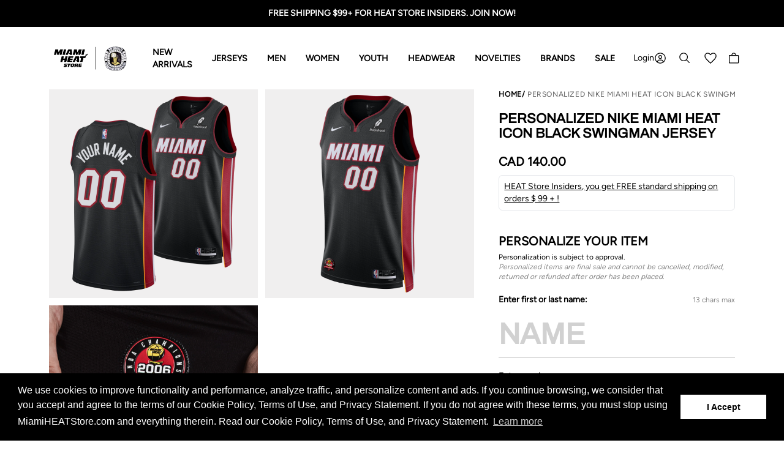

--- FILE ---
content_type: text/html; charset=utf-8
request_url: https://www.miamiheatstore.com/en-ca/products/22-wordmark-swing-icon
body_size: 79985
content:















<!doctype html>
<html lang="en">
    <head>
 


<script type="application/ld+json">
      {
        "@context": "https://schema.org/",
        "@type": "Product",
        "name": "Personalized Nike Miami HEAT Icon Black Swingman Jersey",
        "image": ["https://www.miamiheatstore.com/cdn/shop/files/HS24122_RobinhoodJerseyPatch_YourNameStacked_ICON_2000x2000-01_2000x.png?v=1727899404",
"https://www.miamiheatstore.com/cdn/shop/files/HS25158_2006AnniversaryPatch_Icon_YourName-01_1024x1024.png?v=1761161312",
"https://www.miamiheatstore.com/cdn/shop/files/NBAChampAnniversaryPatch_ProductImage_2000x2000_1_5bf1ab3f-f3df-47dc-822b-d69d28e8d730_1024x1024.png?v=1762206289"
],
        "description": "\nThis season, all Association, Icon and Statement HEAT jerseys will feature a commemorative patch celebrating the 20th Anniversary of the 2006 NBA Championship, the first in franchise history. Patches will be featured on both Swingman and Authentic styles, available exclusively during the 25-26 season.\n \nPersonalize your jersey with your first or last name.\nPersonalization is subject to approval.\nPersonalized jerseys are final sale and cannot be cancelled, modified, returned or refunded after order has been placed.\nPlease verify your name and number on the personalized jersey before proceeding to the checkout page.\n \n\n100% Polyester \nDri-FIT® technology wicks away moisture\nHeat-applied twill team and player details\nDesign gives you details modeled after what the team wears\nMachine wash with garment inside out\n\nAir dry on a flat surface\n",
        "sku": "127761",
        "mpn": "",
        "brand": {
          "@type": "Brand",
          "name": "Nike"
        },"aggregateRating": {
        "@type": "AggregateRating",
        "ratingValue": "4.9",
        "reviewCount": 304
        },"offers": {
        "@type": "Offer",
        "url": "https://www.miamiheatstore.com/en-ca/en-ca/products/22-wordmark-swing-icon",
        "priceCurrency": "USD",
        "price": "195.0",
        "priceValidUntil": "2026-04-26",
        "itemCondition": "https://schema.org/NewCondition",
        "availability": "https://schema.org/InStock"
      }
    }
  </script><meta charset="utf-8">
        <meta http-equiv="X-UA-Compatible" content="IE=edge">
        <meta name="viewport" content="width=device-width,initial-scale=1">
        <meta name="theme-color" content="">
        <link rel="canonical" href="https://www.miamiheatstore.com/en-ca/products/22-wordmark-swing-icon">
        <link rel="icon" type="image/x-icon" href="//www.miamiheatstore.com/cdn/shop/files/LogoFooter-HEAT.com_Core_1_32x.svg?v=1731595837"> 

        
        

        

            <meta name="description" content="Personalized Nike Miami HEAT Icon Black Swingman Jersey with your name, moisture-wicking Dri-FIT fabric, heat-applied details, and final-sale personalization.">

        

        <title>Personalized Nike Miami Heat Icon Black Swingman Jersey</title>

        <style data-shopify> 

  @font-face {
    font-family: 'Figtree';
    src: url('//www.miamiheatstore.com/cdn/shop/t/151/assets/font-Figtree-Regular.eot?v=68402');
    src:  url('//www.miamiheatstore.com/cdn/shop/t/151/assets/font-Figtree-Regular.eot?v=68402#iefix') format('embedded-opentype'), 
          url('//www.miamiheatstore.com/cdn/shop/t/151/assets/font-Figtree-Regular.woff2?v=168772260615896671671767903596') format('woff2'), 
          url('//www.miamiheatstore.com/cdn/shop/t/151/assets/font-Figtree-Regular.woff?v=43241191490709200621767903596') format('woff'), 
          url('//www.miamiheatstore.com/cdn/shop/t/151/assets/font-Figtree-Regular.ttf?v=39636538891368610711767903598') format('truetype'), 
          url('//www.miamiheatstore.com/cdn/shop/t/151/assets/font-Figtree-Regular.svg?v=87730467642779706111767903598#font-AtkinsonHyperlegible-Regular') format('svg');
    font-weight: 400;
    font-style: normal;
    font-stretch: normal;
    font-display: swap;
  }

  @font-face {
    font-family: 'Archivo';
    src: url('//www.miamiheatstore.com/cdn/shop/t/151/assets/font-Archivo-Regular.eot?v=68402');
    src: url('//www.miamiheatstore.com/cdn/shop/t/151/assets/font-Archivo-Regular.eot?v=68402#iefix') format('embedded-opentype'), 
         url('//www.miamiheatstore.com/cdn/shop/t/151/assets/font-Archivo-Regular.woff2?v=99847440671473763901767903597') format('woff2'), 
         url('//www.miamiheatstore.com/cdn/shop/t/151/assets/font-Archivo-Regular.woff?v=79105922965564772561767903597') format('woff'), 
         url('//www.miamiheatstore.com/cdn/shop/t/151/assets/font-Archivo-Regular.ttf?v=18703306387456115101767903597') format('truetype'), 
         url('//www.miamiheatstore.com/cdn/shop/t/151/assets/font-Archivo-Regular.svg?v=151111300537148216841767903597#font-Inter-Regular') format('svg');
    font-weight: 400;
    font-style: normal;
    font-display: swap;
  }

</style>



<style>
    .product-label {
        background: #e026a3;
        color: #FFFFFF;
        text-transform: uppercase;
    }
    .product-label.product-label__new {
        background: #e026a3;
        color: #fff;
    }
    .product-label.product-label__on-sale {
        background: #fecaca;
        color: #98002f;
    }
    .product-label.product-label__best-seller {
        background: #e026a3;
        color: #ffffff;
    }

    #swym-snippet[type="text"] {
        display: none !important;
    }
</style>


<link href="//www.miamiheatstore.com/cdn/shop/t/151/assets/theme.css?v=48047409936519465401768315766" rel="stylesheet" type="text/css" media="all" />

        <!-- Accessibility Code for "miamiheatstore.com" -->
<!-- Accessibility Code for "miamiheatstore.com" -->
<script>
/*

Want to customize your button? visit our documentation page:

https://enterprise.equalweb.com/custom-button.taf

*/
window.interdeal = {
    "sitekey": "e53a50e7c3a58318f9c795d2447a09fb",
    "Position": "left",
    "domains": {
        "js": "https://aacdn.nagich.com/",
        "acc": "https://access.nagich.com/"
    },
    "Menulang": "EN",
    "btnStyle": {
        "vPosition": [
            "90%",
            "90%"
        ],
        "scale": [
            "0.5",
            "0.6"
        ],
        "color": {
            "main": "#067d8d",
            "second": "#ffffff"
        },
        "icon": {
            "type": 11,
            "shape": "circle"
        }
    }
};
(function(doc, head, body){
    var coreCall             = doc.createElement('script');
    coreCall.src             = interdeal.domains.js + 'core/5.0.4/accessibility.js';
    coreCall.defer           = true;
    coreCall.integrity       = 'sha512-eTUQWRddyiuveqEbmMAHQ8v9FzTkrdWz0Tyr2rbZSUC6JOsmhmyQMXGo1lANZnpINLB1IFuN3u6s7FM296qwYA==';
    coreCall.crossOrigin     = 'anonymous';
    coreCall.setAttribute('data-cfasync', true );
    body? body.appendChild(coreCall) : head.appendChild(coreCall);
    
})(document, document.head, document.body);
</script>

<!-- TODO: Move these scripts to the SRC folder -->
<script src="//www.miamiheatstore.com/cdn/shop/t/151/assets/lib-hoverintent.min.js?v=25925461595492703971767903596" defer="defer"></script>
<script src="//www.miamiheatstore.com/cdn/shop/t/151/assets/lib-tabbable.min.js?v=109133107748195299151767903597" defer="defer"></script>
<script src="//www.miamiheatstore.com/cdn/shop/t/151/assets/lib-focus-trap.js?v=14778990457746740621767903598" defer="defer"></script>
<script src="//www.miamiheatstore.com/cdn/shop/t/151/assets/lib-focus-visible.min.js?v=164939444357772559501767903598" defer="defer"></script>


<link href="//www.miamiheatstore.com/cdn/shop/t/151/assets/lib-swiper-bundle.min.css?v=127325684396148790271767903596" rel="stylesheet" type="text/css" media="all" />
<script src="//www.miamiheatstore.com/cdn/shop/t/151/assets/lib-swiper-bundle.min.js?v=1644918357175907801767903596" defer="defer"></script>


<script src="//www.miamiheatstore.com/cdn/shop/t/151/assets/bundle.js?v=143251468633648681751768315766" defer="defer"></script>


<script type="text/javascript">
    window.theme = window.theme || {};
    window.theme.script = {};
    window.theme.file_url = "//www.miamiheatstore.com/cdn/shop/files/?v=68402";
    window.theme.enviroment = "13680393";
    window.theme.swatch_placeholder = "//www.miamiheatstore.com/cdn/shop/t/151/assets/swatch-placeholder_small.png?v=39201578031565610031767903598";
</script>



    <link href="//www.miamiheatstore.com/cdn/shop/t/151/assets/photoswipe.css?v=127423013675075620671767903597" rel="stylesheet" type="text/css" media="all" />
    <link href="//www.miamiheatstore.com/cdn/shop/t/151/assets/default-skin.css?v=23003456661346883171767903598" rel="stylesheet" type="text/css" media="all" />
    <script src="//www.miamiheatstore.com/cdn/shop/t/151/assets/photoswipe.min.js?v=163779776798958466781767903598" defer="defer"></script>
    <script src="//www.miamiheatstore.com/cdn/shop/t/151/assets/photoswipe-ui-default.min.js?v=139221248393309165001767903597" defer="defer"></script>



    <script src="//js.klevu.com/core/v2/klevu.js"></script>
    <!-- Start klevu-snippets DO NOT EDIT -->
    <script type="text/javascript">
    if ('undefined' === typeof klevu_addtocart) {
        function klevu_addtocart( id, url, qty ) {
            if ('undefined' !== typeof klevu_customAddToCart) {
                klevu_customAddToCart(id, url, 1);
            } else {
                var urlProtocol = ( "https:" === document.location.protocol ? "https://" : "http://" );
                var url = urlProtocol + window.location.hostname + '/cart/add?id=' + id + '&quantity=1';
                window.location.assign(url);
            }
        }
    }
</script>
    <script type="text/javascript">

    klevu.interactive(function () {
        var options = {
            url : {
                landing: '/pages/search-results', // your Shopify Search Results Page
                search: klevu.settings.url.protocol + '//uscs33v2.ksearchnet.com/cs/v2/search' // your Klevu APIv2 Search URL
            },
            search: {
                minChars: 0,
                searchBoxTarget: document.querySelector('#search_bar_klevu_search_results'),
                searchBoxSelector: 'input[name=q],.kuSearchInput', // your Shopify Search Input
                apiKey: "klevu-171898059572417405" // your Klevu JS API Key
            },
            analytics: {
                apiKey: 'klevu-171898059572417405' // your Klevu JS API Key
            }
        };
        klevu(options);
    });

</script>

<script src="https://js.klevu.com/theme/default/v2/quick-search-theme.js"></script>


    <script type="text/javascript">
    
    
        var klevu_page_meta  = {
            "pageType": "pdp",
            "itemName": "Personalized Nike Miami HEAT Icon Black Swingman Jersey",
            "itemUrl": "https://www.miamiheatstore.com/en-ca/products/22-wordmark-swing-icon",
            "itemId": "39949743882374",
            "itemGroupId": "6790024855686",
            "itemSalePrice": "195.00",
            "itemCurrency": "USD"
        };
    
    
</script>
    <script src="https://js.klevu.com/recs/v2/klevu-recs.js"></script>
<script type="text/javascript">
    klevu.interactive(function () {
        var options = {
            powerUp: {
                recsModule: true
            },
            recs: {
                apiKey: "klevu-171898059572417405" // your Klevu JS API key
            },
            analytics: {
                apiKey: "klevu-171898059572417405" // your Klevu JS API key
            }
        };
        klevu(options);
    });
</script>
    

    <!-- End klevu-snippets DO NOT EDIT -->


        <script type='text/javascript' src='/apps/wlm/js/wlm-1.1.js?v=2.0'></script>


 
 









<style type="text/css">.wlm-message-pnf{text-align:center}#wlm-pwd-form{padding:30px 0;text-align:center}#wlm-wrapper{display:inline-block}#wlm-pwd-error{display:none;color:#FB8077;text-align:left;margin-top:10px;font-size:1.3rem}#wlm-pwd-error.wlm-error{border:1px solid #FB8077}#wlm-pwd-form-button{display:inline-block !important;height:auto !important;padding:8px 15px !important;background:black;border-radius:0 !important;color:#fff !important;text-decoration:none !important;vertical-align:top}.wlm-instantclick-fix,.wlm-item-selector{position:absolute;z-index:-999;display:none;height:0;width:0;font-size:0;line-height:0}#wlm-pwd-msg{margin-bottom:20px;text-align:left}#wlm-pwd-msg>p{margin-top:0;margin-bottom:0}.wlm-form-holder{display:flex}#wlm-pwd{border-color:black;border-width:1px;border-right:0;padding:0 10px}#wlm-pwd:focus-visible{outline:0}</style>







<script type='text/javascript'>

wlm.navigateByLocation();

wlm.jq(document).ready(function(){
wlm.removeLinks();
});
</script>





  <script>window.performance && window.performance.mark && window.performance.mark('shopify.content_for_header.start');</script><meta name="facebook-domain-verification" content="29m0jea6s9si8nuukpo3be8ztixlw4">
<meta id="shopify-digital-wallet" name="shopify-digital-wallet" content="/13680393/digital_wallets/dialog">
<meta name="shopify-checkout-api-token" content="0edcc8ea768f348daca52c30c82ff5bd">
<meta id="in-context-paypal-metadata" data-shop-id="13680393" data-venmo-supported="true" data-environment="production" data-locale="en_US" data-paypal-v4="true" data-currency="CAD">
<link rel="alternate" hreflang="x-default" href="https://www.miamiheatstore.com/products/22-wordmark-swing-icon">
<link rel="alternate" hreflang="en-CA" href="https://www.miamiheatstore.com/en-ca/products/22-wordmark-swing-icon">
<link rel="alternate" hreflang="en-AU" href="https://www.miamiheatstore.com/en-au/products/22-wordmark-swing-icon">
<link rel="alternate" hreflang="en-US" href="https://www.miamiheatstore.com/products/22-wordmark-swing-icon">
<link rel="alternate" type="application/json+oembed" href="https://www.miamiheatstore.com/en-ca/products/22-wordmark-swing-icon.oembed">
<script async="async" src="/checkouts/internal/preloads.js?locale=en-CA"></script>
<link rel="preconnect" href="https://shop.app" crossorigin="anonymous">
<script async="async" src="https://shop.app/checkouts/internal/preloads.js?locale=en-CA&shop_id=13680393" crossorigin="anonymous"></script>
<script id="apple-pay-shop-capabilities" type="application/json">{"shopId":13680393,"countryCode":"US","currencyCode":"CAD","merchantCapabilities":["supports3DS"],"merchantId":"gid:\/\/shopify\/Shop\/13680393","merchantName":"Miami HEAT Store","requiredBillingContactFields":["postalAddress","email"],"requiredShippingContactFields":["postalAddress","email"],"shippingType":"shipping","supportedNetworks":["visa","masterCard","amex","discover","elo","jcb"],"total":{"type":"pending","label":"Miami HEAT Store","amount":"1.00"},"shopifyPaymentsEnabled":true,"supportsSubscriptions":true}</script>
<script id="shopify-features" type="application/json">{"accessToken":"0edcc8ea768f348daca52c30c82ff5bd","betas":["rich-media-storefront-analytics"],"domain":"www.miamiheatstore.com","predictiveSearch":true,"shopId":13680393,"locale":"en"}</script>
<script>var Shopify = Shopify || {};
Shopify.shop = "the-miami-heat-store.myshopify.com";
Shopify.locale = "en";
Shopify.currency = {"active":"CAD","rate":"1.3921334"};
Shopify.country = "CA";
Shopify.theme = {"name":"Production Theme - Do not replace","id":137686679686,"schema_name":"Shopify theme framework","schema_version":"11.0.0","theme_store_id":null,"role":"main"};
Shopify.theme.handle = "null";
Shopify.theme.style = {"id":null,"handle":null};
Shopify.cdnHost = "www.miamiheatstore.com/cdn";
Shopify.routes = Shopify.routes || {};
Shopify.routes.root = "/en-ca/";</script>
<script type="module">!function(o){(o.Shopify=o.Shopify||{}).modules=!0}(window);</script>
<script>!function(o){function n(){var o=[];function n(){o.push(Array.prototype.slice.apply(arguments))}return n.q=o,n}var t=o.Shopify=o.Shopify||{};t.loadFeatures=n(),t.autoloadFeatures=n()}(window);</script>
<script>
  window.ShopifyPay = window.ShopifyPay || {};
  window.ShopifyPay.apiHost = "shop.app\/pay";
  window.ShopifyPay.redirectState = null;
</script>
<script id="shop-js-analytics" type="application/json">{"pageType":"product"}</script>
<script defer="defer" async type="module" src="//www.miamiheatstore.com/cdn/shopifycloud/shop-js/modules/v2/client.init-shop-cart-sync_BT-GjEfc.en.esm.js"></script>
<script defer="defer" async type="module" src="//www.miamiheatstore.com/cdn/shopifycloud/shop-js/modules/v2/chunk.common_D58fp_Oc.esm.js"></script>
<script defer="defer" async type="module" src="//www.miamiheatstore.com/cdn/shopifycloud/shop-js/modules/v2/chunk.modal_xMitdFEc.esm.js"></script>
<script type="module">
  await import("//www.miamiheatstore.com/cdn/shopifycloud/shop-js/modules/v2/client.init-shop-cart-sync_BT-GjEfc.en.esm.js");
await import("//www.miamiheatstore.com/cdn/shopifycloud/shop-js/modules/v2/chunk.common_D58fp_Oc.esm.js");
await import("//www.miamiheatstore.com/cdn/shopifycloud/shop-js/modules/v2/chunk.modal_xMitdFEc.esm.js");

  window.Shopify.SignInWithShop?.initShopCartSync?.({"fedCMEnabled":true,"windoidEnabled":true});

</script>
<script>
  window.Shopify = window.Shopify || {};
  if (!window.Shopify.featureAssets) window.Shopify.featureAssets = {};
  window.Shopify.featureAssets['shop-js'] = {"shop-cart-sync":["modules/v2/client.shop-cart-sync_DZOKe7Ll.en.esm.js","modules/v2/chunk.common_D58fp_Oc.esm.js","modules/v2/chunk.modal_xMitdFEc.esm.js"],"init-fed-cm":["modules/v2/client.init-fed-cm_B6oLuCjv.en.esm.js","modules/v2/chunk.common_D58fp_Oc.esm.js","modules/v2/chunk.modal_xMitdFEc.esm.js"],"shop-cash-offers":["modules/v2/client.shop-cash-offers_D2sdYoxE.en.esm.js","modules/v2/chunk.common_D58fp_Oc.esm.js","modules/v2/chunk.modal_xMitdFEc.esm.js"],"shop-login-button":["modules/v2/client.shop-login-button_QeVjl5Y3.en.esm.js","modules/v2/chunk.common_D58fp_Oc.esm.js","modules/v2/chunk.modal_xMitdFEc.esm.js"],"pay-button":["modules/v2/client.pay-button_DXTOsIq6.en.esm.js","modules/v2/chunk.common_D58fp_Oc.esm.js","modules/v2/chunk.modal_xMitdFEc.esm.js"],"shop-button":["modules/v2/client.shop-button_DQZHx9pm.en.esm.js","modules/v2/chunk.common_D58fp_Oc.esm.js","modules/v2/chunk.modal_xMitdFEc.esm.js"],"avatar":["modules/v2/client.avatar_BTnouDA3.en.esm.js"],"init-windoid":["modules/v2/client.init-windoid_CR1B-cfM.en.esm.js","modules/v2/chunk.common_D58fp_Oc.esm.js","modules/v2/chunk.modal_xMitdFEc.esm.js"],"init-shop-for-new-customer-accounts":["modules/v2/client.init-shop-for-new-customer-accounts_C_vY_xzh.en.esm.js","modules/v2/client.shop-login-button_QeVjl5Y3.en.esm.js","modules/v2/chunk.common_D58fp_Oc.esm.js","modules/v2/chunk.modal_xMitdFEc.esm.js"],"init-shop-email-lookup-coordinator":["modules/v2/client.init-shop-email-lookup-coordinator_BI7n9ZSv.en.esm.js","modules/v2/chunk.common_D58fp_Oc.esm.js","modules/v2/chunk.modal_xMitdFEc.esm.js"],"init-shop-cart-sync":["modules/v2/client.init-shop-cart-sync_BT-GjEfc.en.esm.js","modules/v2/chunk.common_D58fp_Oc.esm.js","modules/v2/chunk.modal_xMitdFEc.esm.js"],"shop-toast-manager":["modules/v2/client.shop-toast-manager_DiYdP3xc.en.esm.js","modules/v2/chunk.common_D58fp_Oc.esm.js","modules/v2/chunk.modal_xMitdFEc.esm.js"],"init-customer-accounts":["modules/v2/client.init-customer-accounts_D9ZNqS-Q.en.esm.js","modules/v2/client.shop-login-button_QeVjl5Y3.en.esm.js","modules/v2/chunk.common_D58fp_Oc.esm.js","modules/v2/chunk.modal_xMitdFEc.esm.js"],"init-customer-accounts-sign-up":["modules/v2/client.init-customer-accounts-sign-up_iGw4briv.en.esm.js","modules/v2/client.shop-login-button_QeVjl5Y3.en.esm.js","modules/v2/chunk.common_D58fp_Oc.esm.js","modules/v2/chunk.modal_xMitdFEc.esm.js"],"shop-follow-button":["modules/v2/client.shop-follow-button_CqMgW2wH.en.esm.js","modules/v2/chunk.common_D58fp_Oc.esm.js","modules/v2/chunk.modal_xMitdFEc.esm.js"],"checkout-modal":["modules/v2/client.checkout-modal_xHeaAweL.en.esm.js","modules/v2/chunk.common_D58fp_Oc.esm.js","modules/v2/chunk.modal_xMitdFEc.esm.js"],"shop-login":["modules/v2/client.shop-login_D91U-Q7h.en.esm.js","modules/v2/chunk.common_D58fp_Oc.esm.js","modules/v2/chunk.modal_xMitdFEc.esm.js"],"lead-capture":["modules/v2/client.lead-capture_BJmE1dJe.en.esm.js","modules/v2/chunk.common_D58fp_Oc.esm.js","modules/v2/chunk.modal_xMitdFEc.esm.js"],"payment-terms":["modules/v2/client.payment-terms_Ci9AEqFq.en.esm.js","modules/v2/chunk.common_D58fp_Oc.esm.js","modules/v2/chunk.modal_xMitdFEc.esm.js"]};
</script>
<script>(function() {
  var isLoaded = false;
  function asyncLoad() {
    if (isLoaded) return;
    isLoaded = true;
    var urls = ["https:\/\/services.nofraud.com\/js\/device.js?shop=the-miami-heat-store.myshopify.com","https:\/\/na.shgcdn3.com\/collector.js?shop=the-miami-heat-store.myshopify.com","https:\/\/str.rise-ai.com\/?shop=the-miami-heat-store.myshopify.com","https:\/\/strn.rise-ai.com\/?shop=the-miami-heat-store.myshopify.com","https:\/\/egw-app.herokuapp.com\/get_script\/392b37d0f43f11ea9d410635aab96931.js?v=659728\u0026shop=the-miami-heat-store.myshopify.com","https:\/\/loox.io\/widget\/NJ-N4Dd3Cn\/loox.1661175827748.js?shop=the-miami-heat-store.myshopify.com","https:\/\/widget-api-ng.yeps.io\/loader\/0191999a-acfe-044b-8de3-b66af7d67dd3.js?shop=the-miami-heat-store.myshopify.com","\/\/cdn.shopify.com\/proxy\/07eaa394164632069e45f6297547852f104682b5c9b0d79e5210b5ebe9183a78\/obscure-escarpment-2240.herokuapp.com\/js\/best_custom_product_options.js?shop=the-miami-heat-store.myshopify.com\u0026sp-cache-control=cHVibGljLCBtYXgtYWdlPTkwMA","https:\/\/config.gorgias.chat\/bundle-loader\/01GYCBSHXS889NC5TP1DXK1E8R?source=shopify1click\u0026shop=the-miami-heat-store.myshopify.com","https:\/\/shopify-widget.route.com\/shopify.widget.js?shop=the-miami-heat-store.myshopify.com","https:\/\/cdn.9gtb.com\/loader.js?g_cvt_id=704ae774-af13-48b3-9918-3500f0ac68c8\u0026shop=the-miami-heat-store.myshopify.com"];
    for (var i = 0; i < urls.length; i++) {
      var s = document.createElement('script');
      s.type = 'text/javascript';
      s.async = true;
      s.src = urls[i];
      var x = document.getElementsByTagName('script')[0];
      x.parentNode.insertBefore(s, x);
    }
  };
  if(window.attachEvent) {
    window.attachEvent('onload', asyncLoad);
  } else {
    window.addEventListener('load', asyncLoad, false);
  }
})();</script>
<script id="__st">var __st={"a":13680393,"offset":-18000,"reqid":"a7d2c4f9-56eb-4b09-9f76-77ec66ea1ef0-1769485003","pageurl":"www.miamiheatstore.com\/en-ca\/products\/22-wordmark-swing-icon","u":"7b18abfcd3bf","p":"product","rtyp":"product","rid":6790024855686};</script>
<script>window.ShopifyPaypalV4VisibilityTracking = true;</script>
<script id="captcha-bootstrap">!function(){'use strict';const t='contact',e='account',n='new_comment',o=[[t,t],['blogs',n],['comments',n],[t,'customer']],c=[[e,'customer_login'],[e,'guest_login'],[e,'recover_customer_password'],[e,'create_customer']],r=t=>t.map((([t,e])=>`form[action*='/${t}']:not([data-nocaptcha='true']) input[name='form_type'][value='${e}']`)).join(','),a=t=>()=>t?[...document.querySelectorAll(t)].map((t=>t.form)):[];function s(){const t=[...o],e=r(t);return a(e)}const i='password',u='form_key',d=['recaptcha-v3-token','g-recaptcha-response','h-captcha-response',i],f=()=>{try{return window.sessionStorage}catch{return}},m='__shopify_v',_=t=>t.elements[u];function p(t,e,n=!1){try{const o=window.sessionStorage,c=JSON.parse(o.getItem(e)),{data:r}=function(t){const{data:e,action:n}=t;return t[m]||n?{data:e,action:n}:{data:t,action:n}}(c);for(const[e,n]of Object.entries(r))t.elements[e]&&(t.elements[e].value=n);n&&o.removeItem(e)}catch(o){console.error('form repopulation failed',{error:o})}}const l='form_type',E='cptcha';function T(t){t.dataset[E]=!0}const w=window,h=w.document,L='Shopify',v='ce_forms',y='captcha';let A=!1;((t,e)=>{const n=(g='f06e6c50-85a8-45c8-87d0-21a2b65856fe',I='https://cdn.shopify.com/shopifycloud/storefront-forms-hcaptcha/ce_storefront_forms_captcha_hcaptcha.v1.5.2.iife.js',D={infoText:'Protected by hCaptcha',privacyText:'Privacy',termsText:'Terms'},(t,e,n)=>{const o=w[L][v],c=o.bindForm;if(c)return c(t,g,e,D).then(n);var r;o.q.push([[t,g,e,D],n]),r=I,A||(h.body.append(Object.assign(h.createElement('script'),{id:'captcha-provider',async:!0,src:r})),A=!0)});var g,I,D;w[L]=w[L]||{},w[L][v]=w[L][v]||{},w[L][v].q=[],w[L][y]=w[L][y]||{},w[L][y].protect=function(t,e){n(t,void 0,e),T(t)},Object.freeze(w[L][y]),function(t,e,n,w,h,L){const[v,y,A,g]=function(t,e,n){const i=e?o:[],u=t?c:[],d=[...i,...u],f=r(d),m=r(i),_=r(d.filter((([t,e])=>n.includes(e))));return[a(f),a(m),a(_),s()]}(w,h,L),I=t=>{const e=t.target;return e instanceof HTMLFormElement?e:e&&e.form},D=t=>v().includes(t);t.addEventListener('submit',(t=>{const e=I(t);if(!e)return;const n=D(e)&&!e.dataset.hcaptchaBound&&!e.dataset.recaptchaBound,o=_(e),c=g().includes(e)&&(!o||!o.value);(n||c)&&t.preventDefault(),c&&!n&&(function(t){try{if(!f())return;!function(t){const e=f();if(!e)return;const n=_(t);if(!n)return;const o=n.value;o&&e.removeItem(o)}(t);const e=Array.from(Array(32),(()=>Math.random().toString(36)[2])).join('');!function(t,e){_(t)||t.append(Object.assign(document.createElement('input'),{type:'hidden',name:u})),t.elements[u].value=e}(t,e),function(t,e){const n=f();if(!n)return;const o=[...t.querySelectorAll(`input[type='${i}']`)].map((({name:t})=>t)),c=[...d,...o],r={};for(const[a,s]of new FormData(t).entries())c.includes(a)||(r[a]=s);n.setItem(e,JSON.stringify({[m]:1,action:t.action,data:r}))}(t,e)}catch(e){console.error('failed to persist form',e)}}(e),e.submit())}));const S=(t,e)=>{t&&!t.dataset[E]&&(n(t,e.some((e=>e===t))),T(t))};for(const o of['focusin','change'])t.addEventListener(o,(t=>{const e=I(t);D(e)&&S(e,y())}));const B=e.get('form_key'),M=e.get(l),P=B&&M;t.addEventListener('DOMContentLoaded',(()=>{const t=y();if(P)for(const e of t)e.elements[l].value===M&&p(e,B);[...new Set([...A(),...v().filter((t=>'true'===t.dataset.shopifyCaptcha))])].forEach((e=>S(e,t)))}))}(h,new URLSearchParams(w.location.search),n,t,e,['guest_login'])})(!0,!0)}();</script>
<script integrity="sha256-4kQ18oKyAcykRKYeNunJcIwy7WH5gtpwJnB7kiuLZ1E=" data-source-attribution="shopify.loadfeatures" defer="defer" src="//www.miamiheatstore.com/cdn/shopifycloud/storefront/assets/storefront/load_feature-a0a9edcb.js" crossorigin="anonymous"></script>
<script crossorigin="anonymous" defer="defer" src="//www.miamiheatstore.com/cdn/shopifycloud/storefront/assets/shopify_pay/storefront-65b4c6d7.js?v=20250812"></script>
<script data-source-attribution="shopify.dynamic_checkout.dynamic.init">var Shopify=Shopify||{};Shopify.PaymentButton=Shopify.PaymentButton||{isStorefrontPortableWallets:!0,init:function(){window.Shopify.PaymentButton.init=function(){};var t=document.createElement("script");t.src="https://www.miamiheatstore.com/cdn/shopifycloud/portable-wallets/latest/portable-wallets.en.js",t.type="module",document.head.appendChild(t)}};
</script>
<script data-source-attribution="shopify.dynamic_checkout.buyer_consent">
  function portableWalletsHideBuyerConsent(e){var t=document.getElementById("shopify-buyer-consent"),n=document.getElementById("shopify-subscription-policy-button");t&&n&&(t.classList.add("hidden"),t.setAttribute("aria-hidden","true"),n.removeEventListener("click",e))}function portableWalletsShowBuyerConsent(e){var t=document.getElementById("shopify-buyer-consent"),n=document.getElementById("shopify-subscription-policy-button");t&&n&&(t.classList.remove("hidden"),t.removeAttribute("aria-hidden"),n.addEventListener("click",e))}window.Shopify?.PaymentButton&&(window.Shopify.PaymentButton.hideBuyerConsent=portableWalletsHideBuyerConsent,window.Shopify.PaymentButton.showBuyerConsent=portableWalletsShowBuyerConsent);
</script>
<script data-source-attribution="shopify.dynamic_checkout.cart.bootstrap">document.addEventListener("DOMContentLoaded",(function(){function t(){return document.querySelector("shopify-accelerated-checkout-cart, shopify-accelerated-checkout")}if(t())Shopify.PaymentButton.init();else{new MutationObserver((function(e,n){t()&&(Shopify.PaymentButton.init(),n.disconnect())})).observe(document.body,{childList:!0,subtree:!0})}}));
</script>
<link id="shopify-accelerated-checkout-styles" rel="stylesheet" media="screen" href="https://www.miamiheatstore.com/cdn/shopifycloud/portable-wallets/latest/accelerated-checkout-backwards-compat.css" crossorigin="anonymous">
<style id="shopify-accelerated-checkout-cart">
        #shopify-buyer-consent {
  margin-top: 1em;
  display: inline-block;
  width: 100%;
}

#shopify-buyer-consent.hidden {
  display: none;
}

#shopify-subscription-policy-button {
  background: none;
  border: none;
  padding: 0;
  text-decoration: underline;
  font-size: inherit;
  cursor: pointer;
}

#shopify-subscription-policy-button::before {
  box-shadow: none;
}

      </style>

<script>window.performance && window.performance.mark && window.performance.mark('shopify.content_for_header.end');</script>
  





  <script type="text/javascript">
    
      window.__shgMoneyFormat = window.__shgMoneyFormat || {"AUD":{"currency":"AUD","currency_symbol":"$","currency_symbol_location":"left","decimal_places":2,"decimal_separator":".","thousands_separator":","},"CAD":{"currency":"CAD","currency_symbol":"$","currency_symbol_location":"left","decimal_places":2,"decimal_separator":".","thousands_separator":","},"EUR":{"currency":"EUR","currency_symbol":"€","currency_symbol_location":"left","decimal_places":2,"decimal_separator":".","thousands_separator":","},"RSD":{"currency":"RSD","currency_symbol":"РСД","currency_symbol_location":"left","decimal_places":2,"decimal_separator":".","thousands_separator":","},"SEK":{"currency":"SEK","currency_symbol":"kr","currency_symbol_location":"left","decimal_places":2,"decimal_separator":".","thousands_separator":","},"USD":{"currency":"USD","currency_symbol":"$","currency_symbol_location":"left","decimal_places":2,"decimal_separator":".","thousands_separator":","}};
    
    window.__shgCurrentCurrencyCode = window.__shgCurrentCurrencyCode || {
      currency: "CAD",
      currency_symbol: "$",
      decimal_separator: ".",
      thousands_separator: ",",
      decimal_places: 2,
      currency_symbol_location: "left"
    };
  </script>




    
        

<script type="text/javascript">
  
    window.SHG_CUSTOMER = null;
  
</script>








        
    <!-- BEGIN app block: shopify://apps/triplewhale/blocks/triple_pixel_snippet/483d496b-3f1a-4609-aea7-8eee3b6b7a2a --><link rel='preconnect dns-prefetch' href='https://api.config-security.com/' crossorigin />
<link rel='preconnect dns-prefetch' href='https://conf.config-security.com/' crossorigin />
<script>
/* >> TriplePixel :: start*/
window.TriplePixelData={TripleName:"the-miami-heat-store.myshopify.com",ver:"2.16",plat:"SHOPIFY",isHeadless:false,src:'SHOPIFY_EXT',product:{id:"6790024855686",name:`Personalized Nike Miami HEAT Icon Black Swingman Jersey`,price:"195.00",variant:"39949743882374"},search:"",collection:"",cart:"notification",template:"product",curr:"CAD" || "USD"},function(W,H,A,L,E,_,B,N){function O(U,T,P,H,R){void 0===R&&(R=!1),H=new XMLHttpRequest,P?(H.open("POST",U,!0),H.setRequestHeader("Content-Type","text/plain")):H.open("GET",U,!0),H.send(JSON.stringify(P||{})),H.onreadystatechange=function(){4===H.readyState&&200===H.status?(R=H.responseText,U.includes("/first")?eval(R):P||(N[B]=R)):(299<H.status||H.status<200)&&T&&!R&&(R=!0,O(U,T-1,P))}}if(N=window,!N[H+"sn"]){N[H+"sn"]=1,L=function(){return Date.now().toString(36)+"_"+Math.random().toString(36)};try{A.setItem(H,1+(0|A.getItem(H)||0)),(E=JSON.parse(A.getItem(H+"U")||"[]")).push({u:location.href,r:document.referrer,t:Date.now(),id:L()}),A.setItem(H+"U",JSON.stringify(E))}catch(e){}var i,m,p;A.getItem('"!nC`')||(_=A,A=N,A[H]||(E=A[H]=function(t,e,i){return void 0===i&&(i=[]),"State"==t?E.s:(W=L(),(E._q=E._q||[]).push([W,t,e].concat(i)),W)},E.s="Installed",E._q=[],E.ch=W,B="configSecurityConfModel",N[B]=1,O("https://conf.config-security.com/model",5),i=L(),m=A[atob("c2NyZWVu")],_.setItem("di_pmt_wt",i),p={id:i,action:"profile",avatar:_.getItem("auth-security_rand_salt_"),time:m[atob("d2lkdGg=")]+":"+m[atob("aGVpZ2h0")],host:A.TriplePixelData.TripleName,plat:A.TriplePixelData.plat,url:window.location.href.slice(0,500),ref:document.referrer,ver:A.TriplePixelData.ver},O("https://api.config-security.com/event",5,p),O("https://api.config-security.com/first?host=".concat(p.host,"&plat=").concat(p.plat),5)))}}("","TriplePixel",localStorage);
/* << TriplePixel :: end*/
</script>



<!-- END app block --><!-- BEGIN app block: shopify://apps/crazy-egg/blocks/app-embed/7ea73823-6ad9-4252-a63e-088397d54aed -->
  <script async src="https://script.crazyegg.com/pages/scripts/0063/5685.js"></script>



<!-- END app block --><!-- BEGIN app block: shopify://apps/elevar-conversion-tracking/blocks/dataLayerEmbed/bc30ab68-b15c-4311-811f-8ef485877ad6 -->



<script type="module" dynamic>
  const configUrl = "/a/elevar/static/configs/f3060fc0cebab89ef9f39b34bc45f356ca2d88c7/config.js";
  const config = (await import(configUrl)).default;
  const scriptUrl = config.script_src_app_theme_embed;

  if (scriptUrl) {
    const { handler } = await import(scriptUrl);

    await handler(
      config,
      {
        cartData: {
  marketId: "4724490374",
  attributes:{},
  cartTotal: "0.0",
  currencyCode:"CAD",
  items: []
}
,
        user: {cartTotal: "0.0",
    currencyCode:"CAD",customer: {},
}
,
        isOnCartPage:false,
        collectionView:null,
        searchResultsView:null,
        productView:{
    attributes:{},
    currencyCode:"CAD",defaultVariant: {id:"127761",name:"Personalized Nike Miami HEAT Icon Black Swingman Jersey",
        brand:"Nike",
        category:"Men's Jersey",
        variant:"S",
        price: "195.0",
        productId: "6790024855686",
        variantId: "39949743882374",
        compareAtPrice: "0.0",image:"\/\/www.miamiheatstore.com\/cdn\/shop\/files\/HS24122_RobinhoodJerseyPatch_YourNameStacked_ICON_2000x2000-01.png?v=1727899404",url:"\/en-ca\/products\/22-wordmark-swing-icon?variant=39949743882374"},items: [{id:"127761",name:"Personalized Nike Miami HEAT Icon Black Swingman Jersey",
          brand:"Nike",
          category:"Men's Jersey",
          variant:"S",
          price: "195.0",
          productId: "6790024855686",
          variantId: "39949743882374",
          compareAtPrice: "0.0",image:"\/\/www.miamiheatstore.com\/cdn\/shop\/files\/HS24122_RobinhoodJerseyPatch_YourNameStacked_ICON_2000x2000-01.png?v=1727899404",url:"\/en-ca\/products\/22-wordmark-swing-icon?variant=39949743882374"},{id:"127762",name:"Personalized Nike Miami HEAT Icon Black Swingman Jersey",
          brand:"Nike",
          category:"Men's Jersey",
          variant:"M",
          price: "195.0",
          productId: "6790024855686",
          variantId: "39949743915142",
          compareAtPrice: "0.0",image:"\/\/www.miamiheatstore.com\/cdn\/shop\/files\/HS24122_RobinhoodJerseyPatch_YourNameStacked_ICON_2000x2000-01.png?v=1727899404",url:"\/en-ca\/products\/22-wordmark-swing-icon?variant=39949743915142"},{id:"127763",name:"Personalized Nike Miami HEAT Icon Black Swingman Jersey",
          brand:"Nike",
          category:"Men's Jersey",
          variant:"L",
          price: "195.0",
          productId: "6790024855686",
          variantId: "39949743947910",
          compareAtPrice: "0.0",image:"\/\/www.miamiheatstore.com\/cdn\/shop\/files\/HS24122_RobinhoodJerseyPatch_YourNameStacked_ICON_2000x2000-01.png?v=1727899404",url:"\/en-ca\/products\/22-wordmark-swing-icon?variant=39949743947910"},{id:"127764",name:"Personalized Nike Miami HEAT Icon Black Swingman Jersey",
          brand:"Nike",
          category:"Men's Jersey",
          variant:"XL",
          price: "195.0",
          productId: "6790024855686",
          variantId: "39949743980678",
          compareAtPrice: "0.0",image:"\/\/www.miamiheatstore.com\/cdn\/shop\/files\/HS24122_RobinhoodJerseyPatch_YourNameStacked_ICON_2000x2000-01.png?v=1727899404",url:"\/en-ca\/products\/22-wordmark-swing-icon?variant=39949743980678"},{id:"127765",name:"Personalized Nike Miami HEAT Icon Black Swingman Jersey",
          brand:"Nike",
          category:"Men's Jersey",
          variant:"2XL",
          price: "195.0",
          productId: "6790024855686",
          variantId: "39949744013446",
          compareAtPrice: "0.0",image:"\/\/www.miamiheatstore.com\/cdn\/shop\/files\/HS24122_RobinhoodJerseyPatch_YourNameStacked_ICON_2000x2000-01.png?v=1727899404",url:"\/en-ca\/products\/22-wordmark-swing-icon?variant=39949744013446"},{id:"127766",name:"Personalized Nike Miami HEAT Icon Black Swingman Jersey",
          brand:"Nike",
          category:"Men's Jersey",
          variant:"3XL",
          price: "195.0",
          productId: "6790024855686",
          variantId: "39949744046214",
          compareAtPrice: "0.0",image:"\/\/www.miamiheatstore.com\/cdn\/shop\/files\/HS24122_RobinhoodJerseyPatch_YourNameStacked_ICON_2000x2000-01.png?v=1727899404",url:"\/en-ca\/products\/22-wordmark-swing-icon?variant=39949744046214"},]
  },
        checkoutComplete: null
      }
    );
  }
</script>


<!-- END app block --><!-- BEGIN app block: shopify://apps/eg-auto-add-to-cart/blocks/app-embed/0f7d4f74-1e89-4820-aec4-6564d7e535d2 -->










  
    <script
      async
      type="text/javascript"
      src="https://cdn.506.io/eg/script.js?shop=the-miami-heat-store.myshopify.com&v=7"
    ></script>
  



  <meta id="easygift-shop" itemid="c2hvcF8kXzE3Njk0ODUwMDM=" content="{&quot;isInstalled&quot;:true,&quot;installedOn&quot;:&quot;2021-09-23T16:09:47.100Z&quot;,&quot;appVersion&quot;:&quot;3.0&quot;,&quot;subscriptionName&quot;:&quot;Unlimited&quot;,&quot;cartAnalytics&quot;:true,&quot;freeTrialEndsOn&quot;:null,&quot;settings&quot;:{&quot;reminderBannerStyle&quot;:{&quot;position&quot;:{&quot;horizontal&quot;:&quot;right&quot;,&quot;vertical&quot;:&quot;bottom&quot;},&quot;imageUrl&quot;:null,&quot;closingMode&quot;:&quot;doNotAutoClose&quot;,&quot;cssStyles&quot;:&quot;&quot;,&quot;displayAfter&quot;:5,&quot;headerText&quot;:&quot;&quot;,&quot;primaryColor&quot;:&quot;#000000&quot;,&quot;reshowBannerAfter&quot;:&quot;everyNewSession&quot;,&quot;selfcloseAfter&quot;:5,&quot;showImage&quot;:false,&quot;subHeaderText&quot;:&quot;&quot;},&quot;addedItemIdentifier&quot;:&quot;_Gifted&quot;,&quot;ignoreOtherAppLineItems&quot;:null,&quot;customVariantsInfoLifetimeMins&quot;:1440,&quot;redirectPath&quot;:null,&quot;ignoreNonStandardCartRequests&quot;:false,&quot;bannerStyle&quot;:{&quot;position&quot;:{&quot;horizontal&quot;:&quot;right&quot;,&quot;vertical&quot;:&quot;bottom&quot;},&quot;cssStyles&quot;:null,&quot;primaryColor&quot;:&quot;#000000&quot;},&quot;themePresetId&quot;:&quot;0&quot;,&quot;notificationStyle&quot;:{&quot;position&quot;:{&quot;horizontal&quot;:&quot;right&quot;,&quot;vertical&quot;:&quot;bottom&quot;},&quot;primaryColor&quot;:&quot;#3A3A3A&quot;,&quot;duration&quot;:&quot;3.0&quot;,&quot;cssStyles&quot;:&quot;#aca-notifications-wrapper {\n  display: block;\n  right: 0;\n  bottom: 0;\n  position: fixed;\n  z-index: 99999999;\n  max-height: 100%;\n  overflow: auto;\n}\n.aca-notification-container {\n  display: flex;\n  flex-direction: row;\n  text-align: left;\n  font-size: 16px;\n  margin: 12px;\n  padding: 8px;\n  background-color: #FFFFFF;\n  width: fit-content;\n  box-shadow: rgb(170 170 170) 0px 0px 5px;\n  border-radius: 8px;\n  opacity: 0;\n  transition: opacity 0.4s ease-in-out;\n}\n.aca-notification-container .aca-notification-image {\n  display: flex;\n  align-items: center;\n  justify-content: center;\n  min-height: 60px;\n  min-width: 60px;\n  height: 60px;\n  width: 60px;\n  background-color: #FFFFFF;\n  margin: 8px;\n}\n.aca-notification-image img {\n  display: block;\n  max-width: 100%;\n  max-height: 100%;\n  width: auto;\n  height: auto;\n  border-radius: 6px;\n  box-shadow: rgba(99, 115, 129, 0.29) 0px 0px 4px 1px;\n}\n.aca-notification-container .aca-notification-text {\n  flex-grow: 1;\n  margin: 8px;\n  max-width: 260px;\n}\n.aca-notification-heading {\n  font-size: 24px;\n  margin: 0 0 0.3em 0;\n  line-height: normal;\n  word-break: break-word;\n  line-height: 1.2;\n  max-height: 3.6em;\n  overflow: hidden;\n  color: #3A3A3A;\n}\n.aca-notification-subheading {\n  font-size: 18px;\n  margin: 0;\n  line-height: normal;\n  word-break: break-word;\n  line-height: 1.4;\n  max-height: 5.6em;\n  overflow: hidden;\n  color: #3A3A3A;\n}\n@media screen and (max-width: 450px) {\n  #aca-notifications-wrapper {\n    left: 0;\n    right: 0;\n  }\n  .aca-notification-container {\n    width: auto;\n  }\n.aca-notification-container .aca-notification-text {\n    max-width: none;\n  }\n}&quot;,&quot;hasCustomizations&quot;:false},&quot;fetchCartData&quot;:false,&quot;useLocalStorage&quot;:{&quot;expiryMinutes&quot;:null,&quot;enabled&quot;:false},&quot;popupStyle&quot;:{&quot;outOfStockButtonText&quot;:null,&quot;imageUrl&quot;:null,&quot;closeModalOutsideClick&quot;:true,&quot;primaryColor&quot;:&quot;#97002E&quot;,&quot;secondaryColor&quot;:&quot;#3A3A3A&quot;,&quot;cssStyles&quot;:&quot;#aca-modal {\n  position: fixed;\n  left: 0;\n  top: 0;\n  width: 100%;\n  height: 100%;\n  background: rgba(0, 0, 0, 0.5);\n  z-index: 99999999;\n  overflow-x: hidden;\n  overflow-y: auto;\n  display: block;\n}\n#aca-modal-wrapper {\n  display: flex;\n  align-items: center;\n  width: 80%;\n  height: auto;\n  max-width: 1000px;\n  min-height: calc(100% - 60px);\n  margin: 30px auto;\n}\n#aca-modal-container {\n  position: relative;\n  display: flex;\n  flex-direction: column;\n  align-items: center;\n  justify-content: center;\n  box-shadow: 0 0 1.5rem rgba(17, 17, 17, 0.7);\n  width: 100%;\n  padding: 20px;\n  background-color: #FFFFFF;\n}\n#aca-close-icon-container {\n  position: absolute;\n  top: 12px;\n  right: 12px;\n  width: 25px;\n  display: none;\n}\n#aca-close-icon {\n  stroke: #333333;\n}\n#aca-modal-headline {\n  text-align: center;\n  text-transform: none;\n  letter-spacing: normal;\n  margin: 0.5em 0;\n  font-size: 30px;\n  color: #3A3A3A;\n}\n#aca-modal-subheadline {\n  text-align: center;\n  font-weight: normal;\n  margin: 0 0 0.5em 0;\n  font-size: 20px;\n  color: #3A3A3A;\n}\n#aca-products-container {\n  display: flex;\n  align-items: flex-start;\n  justify-content: center;\n  flex-wrap: wrap;\n  width: 85%;\n}\n#aca-products-container .aca-product {\n  text-align: center;\n  margin: 30px;\n  width: 200px;\n}\n.aca-product-image {\n  display: flex;\n  align-items: center;\n  justify-content: center;\n  width: 100%;\n  height: 200px;\n  background-color: #FFFFFF;\n  margin-bottom: 1em;\n}\n.aca-product-image img {\n  display: block;\n  max-width: 100%;\n  max-height: 100%;\n  width: auto;\n  height: auto;\n}\n.aca-product-name, .aca-subscription-name {\n  color: #333333;\n  line-height: inherit;\n  word-break: break-word;\n  font-size: 16px;\n}\n.aca-product-price {\n  color: #333333;\n  line-height: inherit;\n  font-size: 16px;\n}\n.aca-subscription-label {\n  color: #333333;\n  line-height: inherit;\n  word-break: break-word;\n  font-weight: 600;\n  font-size: 16px;\n}\n.aca-product-dropdown {\n  position: relative;\n  display: flex;\n  align-items: center;\n  cursor: pointer;\n  width: 100%;\n  height: 42px;\n  background-color: #FFFFFF;\n  line-height: inherit;\n  margin-bottom: 1em;\n}\n.aca-product-dropdown .dropdown-icon {\n  position: absolute;\n  right: 8px;\n  height: 12px;\n  width: 12px;\n  fill: #E1E3E4;\n}\n.aca-product-dropdown select::before,\n.aca-product-dropdown select::after {\n  box-sizing: border-box;\n}\nselect.aca-product-dropdown::-ms-expand {\n  display: none;\n}\n.aca-product-dropdown select {\n  box-sizing: border-box;\n  background-color: transparent;\n  border: none;\n  margin: 0;\n  cursor: inherit;\n  line-height: inherit;\n  outline: none;\n  -moz-appearance: none;\n  -webkit-appearance: none;\n  appearance: none;\n  background-image: none;\n  border-top-left-radius: 0;\n  border-top-right-radius: 0;\n  border-bottom-right-radius: 0;\n  border-bottom-left-radius: 0;\n  z-index: 1;\n  width: 100%;\n  height: 100%;\n  cursor: pointer;\n  border: 1px solid #E1E3E4;\n  border-radius: 2px;\n  color: #333333;\n  padding: 0 30px 0 10px;\n  font-size: 15px;\n}\n.aca-product-button {\n  border: none;\n  cursor: pointer;\n  width: 100%;\n  min-height: 42px;\n  word-break: break-word;\n  padding: 8px 14px;\n  background-color: #97002E;\n  text-transform: uppercase;\n  line-height: inherit;\n  border: 1px solid transparent;\n  border-radius: 2px;\n  font-size: 14px;\n  color: #FFFFFF;\n  font-weight: bold;\n  letter-spacing: 1.039px;\n}\n#aca-bottom-close {\n  cursor: pointer;\n  text-align: center;\n  word-break: break-word;\n  color: #97002E;\n  font-size: 16px;\n}\n@media screen and (max-width: 700px) {\n  #aca-products-container {\n    justify-content: center;\n    width: 90%;\n    padding: 0;\n  }\n}\n@media screen and (max-width: 450px) {\n  #aca-modal-wrapper {\n    width: 90%;\n  }\n  #aca-products-container {\n    width: 90%;\n  }\n  #aca-close-icon-container {\n    display: block;\n  }\n  #aca-products-container .aca-product {\n    width: 90%;\n    margin: 20px 0;\n  }\n  .aca-product-image {\n    height: auto;\n  }\n}&quot;,&quot;hasCustomizations&quot;:true,&quot;addButtonText&quot;:&quot;ADD TO CART&quot;,&quot;dismissButtonText&quot;:&quot;CLOSE&quot;,&quot;showProductLink&quot;:false,&quot;subscriptionLabel&quot;:&quot;Subscription Plan&quot;},&quot;refreshAfterBannerClick&quot;:false,&quot;disableReapplyRules&quot;:false,&quot;disableReloadOnFailedAddition&quot;:false,&quot;autoReloadCartPage&quot;:false,&quot;ajaxRedirectPath&quot;:null,&quot;allowSimultaneousRequests&quot;:false,&quot;applyRulesOnCheckout&quot;:false,&quot;enableCartCtrlOverrides&quot;:true,&quot;scriptSettings&quot;:{&quot;branding&quot;:{&quot;removalRequestSent&quot;:null,&quot;show&quot;:false},&quot;productPageRedirection&quot;:{&quot;enabled&quot;:false,&quot;products&quot;:[],&quot;redirectionURL&quot;:&quot;\/&quot;},&quot;debugging&quot;:{&quot;enabled&quot;:false,&quot;enabledOn&quot;:null,&quot;stringifyObj&quot;:false},&quot;customCSS&quot;:null,&quot;hideAlertsOnFrontend&quot;:false,&quot;removeEGPropertyFromSplitActionLineItems&quot;:false,&quot;fetchProductInfoFromSavedDomain&quot;:false,&quot;enableBuyNowInterceptions&quot;:false,&quot;removeProductsAddedFromExpiredRules&quot;:false,&quot;useFinalPrice&quot;:false,&quot;hideGiftedPropertyText&quot;:false,&quot;fetchCartDataBeforeRequest&quot;:false,&quot;decodePayload&quot;:false,&quot;delayUpdates&quot;:2000}},&quot;translations&quot;:null,&quot;defaultLocale&quot;:&quot;en&quot;,&quot;shopDomain&quot;:&quot;www.miamiheatstore.com&quot;}">


<script defer>
  (async function() {
    try {

      const blockVersion = "v3"
      if (blockVersion != "v3") {
        return
      }

      let metaErrorFlag = false;
      if (metaErrorFlag) {
        return
      }

      // Parse metafields as JSON
      const metafields = {};

      // Process metafields in JavaScript
      let savedRulesArray = [];
      for (const [key, value] of Object.entries(metafields)) {
        if (value) {
          for (const prop in value) {
            // avoiding Object.Keys for performance gain -- no need to make an array of keys.
            savedRulesArray.push(value);
            break;
          }
        }
      }

      const metaTag = document.createElement('meta');
      metaTag.id = 'easygift-rules';
      metaTag.content = JSON.stringify(savedRulesArray);
      metaTag.setAttribute('itemid', 'cnVsZXNfJF8xNzY5NDg1MDAz');

      document.head.appendChild(metaTag);
      } catch (err) {
        
      }
  })();
</script>


  <script
    type="text/javascript"
    defer
  >

    (function () {
      try {
        window.EG_INFO = window.EG_INFO || {};
        var shopInfo = {"isInstalled":true,"installedOn":"2021-09-23T16:09:47.100Z","appVersion":"3.0","subscriptionName":"Unlimited","cartAnalytics":true,"freeTrialEndsOn":null,"settings":{"reminderBannerStyle":{"position":{"horizontal":"right","vertical":"bottom"},"imageUrl":null,"closingMode":"doNotAutoClose","cssStyles":"","displayAfter":5,"headerText":"","primaryColor":"#000000","reshowBannerAfter":"everyNewSession","selfcloseAfter":5,"showImage":false,"subHeaderText":""},"addedItemIdentifier":"_Gifted","ignoreOtherAppLineItems":null,"customVariantsInfoLifetimeMins":1440,"redirectPath":null,"ignoreNonStandardCartRequests":false,"bannerStyle":{"position":{"horizontal":"right","vertical":"bottom"},"cssStyles":null,"primaryColor":"#000000"},"themePresetId":"0","notificationStyle":{"position":{"horizontal":"right","vertical":"bottom"},"primaryColor":"#3A3A3A","duration":"3.0","cssStyles":"#aca-notifications-wrapper {\n  display: block;\n  right: 0;\n  bottom: 0;\n  position: fixed;\n  z-index: 99999999;\n  max-height: 100%;\n  overflow: auto;\n}\n.aca-notification-container {\n  display: flex;\n  flex-direction: row;\n  text-align: left;\n  font-size: 16px;\n  margin: 12px;\n  padding: 8px;\n  background-color: #FFFFFF;\n  width: fit-content;\n  box-shadow: rgb(170 170 170) 0px 0px 5px;\n  border-radius: 8px;\n  opacity: 0;\n  transition: opacity 0.4s ease-in-out;\n}\n.aca-notification-container .aca-notification-image {\n  display: flex;\n  align-items: center;\n  justify-content: center;\n  min-height: 60px;\n  min-width: 60px;\n  height: 60px;\n  width: 60px;\n  background-color: #FFFFFF;\n  margin: 8px;\n}\n.aca-notification-image img {\n  display: block;\n  max-width: 100%;\n  max-height: 100%;\n  width: auto;\n  height: auto;\n  border-radius: 6px;\n  box-shadow: rgba(99, 115, 129, 0.29) 0px 0px 4px 1px;\n}\n.aca-notification-container .aca-notification-text {\n  flex-grow: 1;\n  margin: 8px;\n  max-width: 260px;\n}\n.aca-notification-heading {\n  font-size: 24px;\n  margin: 0 0 0.3em 0;\n  line-height: normal;\n  word-break: break-word;\n  line-height: 1.2;\n  max-height: 3.6em;\n  overflow: hidden;\n  color: #3A3A3A;\n}\n.aca-notification-subheading {\n  font-size: 18px;\n  margin: 0;\n  line-height: normal;\n  word-break: break-word;\n  line-height: 1.4;\n  max-height: 5.6em;\n  overflow: hidden;\n  color: #3A3A3A;\n}\n@media screen and (max-width: 450px) {\n  #aca-notifications-wrapper {\n    left: 0;\n    right: 0;\n  }\n  .aca-notification-container {\n    width: auto;\n  }\n.aca-notification-container .aca-notification-text {\n    max-width: none;\n  }\n}","hasCustomizations":false},"fetchCartData":false,"useLocalStorage":{"expiryMinutes":null,"enabled":false},"popupStyle":{"outOfStockButtonText":null,"imageUrl":null,"closeModalOutsideClick":true,"primaryColor":"#97002E","secondaryColor":"#3A3A3A","cssStyles":"#aca-modal {\n  position: fixed;\n  left: 0;\n  top: 0;\n  width: 100%;\n  height: 100%;\n  background: rgba(0, 0, 0, 0.5);\n  z-index: 99999999;\n  overflow-x: hidden;\n  overflow-y: auto;\n  display: block;\n}\n#aca-modal-wrapper {\n  display: flex;\n  align-items: center;\n  width: 80%;\n  height: auto;\n  max-width: 1000px;\n  min-height: calc(100% - 60px);\n  margin: 30px auto;\n}\n#aca-modal-container {\n  position: relative;\n  display: flex;\n  flex-direction: column;\n  align-items: center;\n  justify-content: center;\n  box-shadow: 0 0 1.5rem rgba(17, 17, 17, 0.7);\n  width: 100%;\n  padding: 20px;\n  background-color: #FFFFFF;\n}\n#aca-close-icon-container {\n  position: absolute;\n  top: 12px;\n  right: 12px;\n  width: 25px;\n  display: none;\n}\n#aca-close-icon {\n  stroke: #333333;\n}\n#aca-modal-headline {\n  text-align: center;\n  text-transform: none;\n  letter-spacing: normal;\n  margin: 0.5em 0;\n  font-size: 30px;\n  color: #3A3A3A;\n}\n#aca-modal-subheadline {\n  text-align: center;\n  font-weight: normal;\n  margin: 0 0 0.5em 0;\n  font-size: 20px;\n  color: #3A3A3A;\n}\n#aca-products-container {\n  display: flex;\n  align-items: flex-start;\n  justify-content: center;\n  flex-wrap: wrap;\n  width: 85%;\n}\n#aca-products-container .aca-product {\n  text-align: center;\n  margin: 30px;\n  width: 200px;\n}\n.aca-product-image {\n  display: flex;\n  align-items: center;\n  justify-content: center;\n  width: 100%;\n  height: 200px;\n  background-color: #FFFFFF;\n  margin-bottom: 1em;\n}\n.aca-product-image img {\n  display: block;\n  max-width: 100%;\n  max-height: 100%;\n  width: auto;\n  height: auto;\n}\n.aca-product-name, .aca-subscription-name {\n  color: #333333;\n  line-height: inherit;\n  word-break: break-word;\n  font-size: 16px;\n}\n.aca-product-price {\n  color: #333333;\n  line-height: inherit;\n  font-size: 16px;\n}\n.aca-subscription-label {\n  color: #333333;\n  line-height: inherit;\n  word-break: break-word;\n  font-weight: 600;\n  font-size: 16px;\n}\n.aca-product-dropdown {\n  position: relative;\n  display: flex;\n  align-items: center;\n  cursor: pointer;\n  width: 100%;\n  height: 42px;\n  background-color: #FFFFFF;\n  line-height: inherit;\n  margin-bottom: 1em;\n}\n.aca-product-dropdown .dropdown-icon {\n  position: absolute;\n  right: 8px;\n  height: 12px;\n  width: 12px;\n  fill: #E1E3E4;\n}\n.aca-product-dropdown select::before,\n.aca-product-dropdown select::after {\n  box-sizing: border-box;\n}\nselect.aca-product-dropdown::-ms-expand {\n  display: none;\n}\n.aca-product-dropdown select {\n  box-sizing: border-box;\n  background-color: transparent;\n  border: none;\n  margin: 0;\n  cursor: inherit;\n  line-height: inherit;\n  outline: none;\n  -moz-appearance: none;\n  -webkit-appearance: none;\n  appearance: none;\n  background-image: none;\n  border-top-left-radius: 0;\n  border-top-right-radius: 0;\n  border-bottom-right-radius: 0;\n  border-bottom-left-radius: 0;\n  z-index: 1;\n  width: 100%;\n  height: 100%;\n  cursor: pointer;\n  border: 1px solid #E1E3E4;\n  border-radius: 2px;\n  color: #333333;\n  padding: 0 30px 0 10px;\n  font-size: 15px;\n}\n.aca-product-button {\n  border: none;\n  cursor: pointer;\n  width: 100%;\n  min-height: 42px;\n  word-break: break-word;\n  padding: 8px 14px;\n  background-color: #97002E;\n  text-transform: uppercase;\n  line-height: inherit;\n  border: 1px solid transparent;\n  border-radius: 2px;\n  font-size: 14px;\n  color: #FFFFFF;\n  font-weight: bold;\n  letter-spacing: 1.039px;\n}\n#aca-bottom-close {\n  cursor: pointer;\n  text-align: center;\n  word-break: break-word;\n  color: #97002E;\n  font-size: 16px;\n}\n@media screen and (max-width: 700px) {\n  #aca-products-container {\n    justify-content: center;\n    width: 90%;\n    padding: 0;\n  }\n}\n@media screen and (max-width: 450px) {\n  #aca-modal-wrapper {\n    width: 90%;\n  }\n  #aca-products-container {\n    width: 90%;\n  }\n  #aca-close-icon-container {\n    display: block;\n  }\n  #aca-products-container .aca-product {\n    width: 90%;\n    margin: 20px 0;\n  }\n  .aca-product-image {\n    height: auto;\n  }\n}","hasCustomizations":true,"addButtonText":"ADD TO CART","dismissButtonText":"CLOSE","showProductLink":false,"subscriptionLabel":"Subscription Plan"},"refreshAfterBannerClick":false,"disableReapplyRules":false,"disableReloadOnFailedAddition":false,"autoReloadCartPage":false,"ajaxRedirectPath":null,"allowSimultaneousRequests":false,"applyRulesOnCheckout":false,"enableCartCtrlOverrides":true,"scriptSettings":{"branding":{"removalRequestSent":null,"show":false},"productPageRedirection":{"enabled":false,"products":[],"redirectionURL":"\/"},"debugging":{"enabled":false,"enabledOn":null,"stringifyObj":false},"customCSS":null,"hideAlertsOnFrontend":false,"removeEGPropertyFromSplitActionLineItems":false,"fetchProductInfoFromSavedDomain":false,"enableBuyNowInterceptions":false,"removeProductsAddedFromExpiredRules":false,"useFinalPrice":false,"hideGiftedPropertyText":false,"fetchCartDataBeforeRequest":false,"decodePayload":false,"delayUpdates":2000}},"translations":null,"defaultLocale":"en","shopDomain":"www.miamiheatstore.com"};
        var productRedirectionEnabled = shopInfo.settings.scriptSettings.productPageRedirection.enabled;
        if (["Unlimited", "Enterprise"].includes(shopInfo.subscriptionName) && productRedirectionEnabled) {
          var products = shopInfo.settings.scriptSettings.productPageRedirection.products;
          if (products.length > 0) {
            var productIds = products.map(function(prod) {
              var productGid = prod.id;
              var productIdNumber = parseInt(productGid.split('/').pop());
              return productIdNumber;
            });
            var productInfo = {"id":6790024855686,"title":"Personalized Nike Miami HEAT Icon Black Swingman Jersey","handle":"22-wordmark-swing-icon","description":"\u003cp\u003e\u003cimg src=\"https:\/\/cdn.shopify.com\/s\/files\/1\/1368\/0393\/files\/NBAChampAnniversaryPatch_ProductDescription_341x131_1.png?v=1762202835\" alt=\"\"\u003e\u003c\/p\u003e\n\u003cp\u003e\u003cmeta charset=\"utf-8\"\u003e\u003cspan data-teams=\"true\"\u003eThis season, all Association, Icon and Statement HEAT jerseys will feature a commemorative patch celebrating the 20th Anniversary of the 2006 NBA Championship, the first in franchise history. Patches will be featured on both Swingman and Authentic styles, available exclusively during the 25-26 season.\u003c\/span\u003e\u003c\/p\u003e\n\u003cp\u003e \u003c\/p\u003e\n\u003cp\u003e\u003cstrong\u003ePersonalize your jersey with your first or last name.\u003c\/strong\u003e\u003c\/p\u003e\n\u003cp\u003e\u003cstrong\u003ePersonalization is subject to approval.\u003c\/strong\u003e\u003c\/p\u003e\n\u003cp\u003e\u003cstrong\u003ePersonalized jerseys are final sale and cannot be cancelled, modified, returned or refunded after order has been placed.\u003c\/strong\u003e\u003c\/p\u003e\n\u003cp\u003e\u003cstrong\u003ePlease verify your name and number on the \u003cmeta charset=\"utf-8\"\u003epersonalized jersey before proceeding to the checkout page.\u003c\/strong\u003e\u003c\/p\u003e\n\u003cp\u003e \u003c\/p\u003e\n\u003cul\u003e\n\u003cli style=\"mso-list: l0 level1 lfo1; tab-stops: list .5in;\" class=\"MsoNormal\"\u003e100% Polyester \u003c\/li\u003e\n\u003cli style=\"mso-list: l0 level1 lfo1; tab-stops: list .5in;\" class=\"MsoNormal\"\u003eDri-FIT® technology wicks away moisture\u003c\/li\u003e\n\u003cli style=\"mso-list: l0 level1 lfo1; tab-stops: list .5in;\" class=\"MsoNormal\"\u003eHeat-applied twill team and player details\u003c\/li\u003e\n\u003cli style=\"mso-list: l0 level1 lfo1; tab-stops: list .5in;\" class=\"MsoNormal\"\u003eDesign gives you details modeled after what the team wears\u003c\/li\u003e\n\u003cli style=\"mso-list: l0 level1 lfo1; tab-stops: list .5in;\" class=\"MsoNormal\"\u003eMachine wash with garment inside out\u003cbr\u003e\n\u003c\/li\u003e\n\u003cli\u003e\u003cspan\u003eAir dry on a flat surface\u003c\/span\u003e\u003c\/li\u003e\n\u003c\/ul\u003e","published_at":"2022-12-09T11:03:12-05:00","created_at":"2022-09-29T15:36:35-04:00","vendor":"Nike","type":"Men's Jersey","tags":["block-sticky-atc-bar","blockyextatc","in-stock","jersey","jerseycustom","jerseys","men","mens","nike","over-100","personalized-jerseys","size-xxl","size-xxxl","swingman","swingman-jerseys","test"],"price":19500,"price_min":19500,"price_max":19500,"available":true,"price_varies":false,"compare_at_price":null,"compare_at_price_min":0,"compare_at_price_max":0,"compare_at_price_varies":false,"variants":[{"id":39949743882374,"title":"S","option1":"S","option2":null,"option3":null,"sku":"127761","requires_shipping":true,"taxable":true,"featured_image":null,"available":true,"name":"Personalized Nike Miami HEAT Icon Black Swingman Jersey - S","public_title":"S","options":["S"],"price":19500,"weight":318,"compare_at_price":null,"inventory_quantity":60,"inventory_management":"shopify","inventory_policy":"continue","barcode":"","requires_selling_plan":false,"selling_plan_allocations":[],"quantity_rule":{"min":1,"max":null,"increment":1}},{"id":39949743915142,"title":"M","option1":"M","option2":null,"option3":null,"sku":"127762","requires_shipping":true,"taxable":true,"featured_image":null,"available":true,"name":"Personalized Nike Miami HEAT Icon Black Swingman Jersey - M","public_title":"M","options":["M"],"price":19500,"weight":318,"compare_at_price":null,"inventory_quantity":60,"inventory_management":"shopify","inventory_policy":"continue","barcode":"","requires_selling_plan":false,"selling_plan_allocations":[],"quantity_rule":{"min":1,"max":null,"increment":1}},{"id":39949743947910,"title":"L","option1":"L","option2":null,"option3":null,"sku":"127763","requires_shipping":true,"taxable":true,"featured_image":null,"available":true,"name":"Personalized Nike Miami HEAT Icon Black Swingman Jersey - L","public_title":"L","options":["L"],"price":19500,"weight":318,"compare_at_price":null,"inventory_quantity":60,"inventory_management":"shopify","inventory_policy":"continue","barcode":"","requires_selling_plan":false,"selling_plan_allocations":[],"quantity_rule":{"min":1,"max":null,"increment":1}},{"id":39949743980678,"title":"XL","option1":"XL","option2":null,"option3":null,"sku":"127764","requires_shipping":true,"taxable":true,"featured_image":null,"available":true,"name":"Personalized Nike Miami HEAT Icon Black Swingman Jersey - XL","public_title":"XL","options":["XL"],"price":19500,"weight":318,"compare_at_price":null,"inventory_quantity":59,"inventory_management":"shopify","inventory_policy":"continue","barcode":"","requires_selling_plan":false,"selling_plan_allocations":[],"quantity_rule":{"min":1,"max":null,"increment":1}},{"id":39949744013446,"title":"2XL","option1":"2XL","option2":null,"option3":null,"sku":"127765","requires_shipping":true,"taxable":true,"featured_image":null,"available":true,"name":"Personalized Nike Miami HEAT Icon Black Swingman Jersey - 2XL","public_title":"2XL","options":["2XL"],"price":19500,"weight":318,"compare_at_price":null,"inventory_quantity":59,"inventory_management":"shopify","inventory_policy":"continue","barcode":"","requires_selling_plan":false,"selling_plan_allocations":[],"quantity_rule":{"min":1,"max":null,"increment":1}},{"id":39949744046214,"title":"3XL","option1":"3XL","option2":null,"option3":null,"sku":"127766","requires_shipping":true,"taxable":true,"featured_image":null,"available":false,"name":"Personalized Nike Miami HEAT Icon Black Swingman Jersey - 3XL","public_title":"3XL","options":["3XL"],"price":19500,"weight":318,"compare_at_price":null,"inventory_quantity":0,"inventory_management":"shopify","inventory_policy":"deny","barcode":"","requires_selling_plan":false,"selling_plan_allocations":[],"quantity_rule":{"min":1,"max":null,"increment":1}}],"images":["\/\/www.miamiheatstore.com\/cdn\/shop\/files\/HS24122_RobinhoodJerseyPatch_YourNameStacked_ICON_2000x2000-01.png?v=1727899404","\/\/www.miamiheatstore.com\/cdn\/shop\/files\/HS25158_2006AnniversaryPatch_Icon_YourName-01.png?v=1761161312","\/\/www.miamiheatstore.com\/cdn\/shop\/files\/NBAChampAnniversaryPatch_ProductImage_2000x2000_1_5bf1ab3f-f3df-47dc-822b-d69d28e8d730.png?v=1762206289"],"featured_image":"\/\/www.miamiheatstore.com\/cdn\/shop\/files\/HS24122_RobinhoodJerseyPatch_YourNameStacked_ICON_2000x2000-01.png?v=1727899404","options":["Size"],"media":[{"alt":"Black Miami HEAT swingman jersey with red and gold side stripes, customizable name and number. - Personalized Nike Miami HEAT Icon Black Swingman Jersey","id":26920004518022,"position":1,"preview_image":{"aspect_ratio":1.0,"height":2000,"width":2000,"src":"\/\/www.miamiheatstore.com\/cdn\/shop\/files\/HS24122_RobinhoodJerseyPatch_YourNameStacked_ICON_2000x2000-01.png?v=1727899404"},"aspect_ratio":1.0,"height":2000,"media_type":"image","src":"\/\/www.miamiheatstore.com\/cdn\/shop\/files\/HS24122_RobinhoodJerseyPatch_YourNameStacked_ICON_2000x2000-01.png?v=1727899404","width":2000},{"alt":"The Nike Miami HEAT Icon Black Swingman Jersey features red and yellow side stripes, MIAMI and 00 in red and white, Nike and Robinhood logos, NBA branding near the hem, and offers a personalized option.","id":28569143902342,"position":2,"preview_image":{"aspect_ratio":1.0,"height":2000,"width":2000,"src":"\/\/www.miamiheatstore.com\/cdn\/shop\/files\/HS25158_2006AnniversaryPatch_Icon_YourName-01.png?v=1761161312"},"aspect_ratio":1.0,"height":2000,"media_type":"image","src":"\/\/www.miamiheatstore.com\/cdn\/shop\/files\/HS25158_2006AnniversaryPatch_Icon_YourName-01.png?v=1761161312","width":2000},{"alt":"Close-up of hands holding a black Nike Jahmir Young Miami HEAT Icon Youth Swingman Jersey with a 2006 NBA Championship patch and yellow arrow highlighting the patch, plus text noting use during the 2025-26 season.","id":28631938695302,"position":3,"preview_image":{"aspect_ratio":1.0,"height":2000,"width":2000,"src":"\/\/www.miamiheatstore.com\/cdn\/shop\/files\/NBAChampAnniversaryPatch_ProductImage_2000x2000_1_5bf1ab3f-f3df-47dc-822b-d69d28e8d730.png?v=1762206289"},"aspect_ratio":1.0,"height":2000,"media_type":"image","src":"\/\/www.miamiheatstore.com\/cdn\/shop\/files\/NBAChampAnniversaryPatch_ProductImage_2000x2000_1_5bf1ab3f-f3df-47dc-822b-d69d28e8d730.png?v=1762206289","width":2000}],"requires_selling_plan":false,"selling_plan_groups":[],"content":"\u003cp\u003e\u003cimg src=\"https:\/\/cdn.shopify.com\/s\/files\/1\/1368\/0393\/files\/NBAChampAnniversaryPatch_ProductDescription_341x131_1.png?v=1762202835\" alt=\"\"\u003e\u003c\/p\u003e\n\u003cp\u003e\u003cmeta charset=\"utf-8\"\u003e\u003cspan data-teams=\"true\"\u003eThis season, all Association, Icon and Statement HEAT jerseys will feature a commemorative patch celebrating the 20th Anniversary of the 2006 NBA Championship, the first in franchise history. Patches will be featured on both Swingman and Authentic styles, available exclusively during the 25-26 season.\u003c\/span\u003e\u003c\/p\u003e\n\u003cp\u003e \u003c\/p\u003e\n\u003cp\u003e\u003cstrong\u003ePersonalize your jersey with your first or last name.\u003c\/strong\u003e\u003c\/p\u003e\n\u003cp\u003e\u003cstrong\u003ePersonalization is subject to approval.\u003c\/strong\u003e\u003c\/p\u003e\n\u003cp\u003e\u003cstrong\u003ePersonalized jerseys are final sale and cannot be cancelled, modified, returned or refunded after order has been placed.\u003c\/strong\u003e\u003c\/p\u003e\n\u003cp\u003e\u003cstrong\u003ePlease verify your name and number on the \u003cmeta charset=\"utf-8\"\u003epersonalized jersey before proceeding to the checkout page.\u003c\/strong\u003e\u003c\/p\u003e\n\u003cp\u003e \u003c\/p\u003e\n\u003cul\u003e\n\u003cli style=\"mso-list: l0 level1 lfo1; tab-stops: list .5in;\" class=\"MsoNormal\"\u003e100% Polyester \u003c\/li\u003e\n\u003cli style=\"mso-list: l0 level1 lfo1; tab-stops: list .5in;\" class=\"MsoNormal\"\u003eDri-FIT® technology wicks away moisture\u003c\/li\u003e\n\u003cli style=\"mso-list: l0 level1 lfo1; tab-stops: list .5in;\" class=\"MsoNormal\"\u003eHeat-applied twill team and player details\u003c\/li\u003e\n\u003cli style=\"mso-list: l0 level1 lfo1; tab-stops: list .5in;\" class=\"MsoNormal\"\u003eDesign gives you details modeled after what the team wears\u003c\/li\u003e\n\u003cli style=\"mso-list: l0 level1 lfo1; tab-stops: list .5in;\" class=\"MsoNormal\"\u003eMachine wash with garment inside out\u003cbr\u003e\n\u003c\/li\u003e\n\u003cli\u003e\u003cspan\u003eAir dry on a flat surface\u003c\/span\u003e\u003c\/li\u003e\n\u003c\/ul\u003e"};
            var isProductInList = productIds.includes(productInfo.id);
            if (isProductInList) {
              var redirectionURL = shopInfo.settings.scriptSettings.productPageRedirection.redirectionURL;
              if (redirectionURL) {
                window.location = redirectionURL;
              }
            }
          }
        }

        

          var rawPriceString = "195.00";
    
          rawPriceString = rawPriceString.trim();
    
          var normalisedPrice;

          function processNumberString(str) {
            // Helper to find the rightmost index of '.', ',' or "'"
            const lastDot = str.lastIndexOf('.');
            const lastComma = str.lastIndexOf(',');
            const lastApostrophe = str.lastIndexOf("'");
            const lastIndex = Math.max(lastDot, lastComma, lastApostrophe);

            // If no punctuation, remove any stray spaces and return
            if (lastIndex === -1) {
              return str.replace(/[.,'\s]/g, '');
            }

            // Extract parts
            const before = str.slice(0, lastIndex).replace(/[.,'\s]/g, '');
            const after = str.slice(lastIndex + 1).replace(/[.,'\s]/g, '');

            // If the after part is 1 or 2 digits, treat as decimal
            if (after.length > 0 && after.length <= 2) {
              return `${before}.${after}`;
            }

            // Otherwise treat as integer with thousands separator removed
            return before + after;
          }

          normalisedPrice = processNumberString(rawPriceString)

          window.EG_INFO["39949743882374"] = {
            "price": `${normalisedPrice}`,
            "presentmentPrices": {
              "edges": [
                {
                  "node": {
                    "price": {
                      "amount": `${normalisedPrice}`,
                      "currencyCode": "CAD"
                    }
                  }
                }
              ]
            },
            "sellingPlanGroups": {
              "edges": [
                
              ]
            },
            "product": {
              "id": "gid://shopify/Product/6790024855686",
              "tags": ["block-sticky-atc-bar","blockyextatc","in-stock","jersey","jerseycustom","jerseys","men","mens","nike","over-100","personalized-jerseys","size-xxl","size-xxxl","swingman","swingman-jerseys","test"],
              "collections": {
                "pageInfo": {
                  "hasNextPage": false
                },
                "edges": [
                  
                    {
                      "node": {
                        "id": "gid://shopify/Collection/203979030662"
                      }
                    },
                  
                    {
                      "node": {
                        "id": "gid://shopify/Collection/68636835883"
                      }
                    },
                  
                    {
                      "node": {
                        "id": "gid://shopify/Collection/291306471558"
                      }
                    },
                  
                    {
                      "node": {
                        "id": "gid://shopify/Collection/356592071"
                      }
                    },
                  
                    {
                      "node": {
                        "id": "gid://shopify/Collection/62970855467"
                      }
                    },
                  
                    {
                      "node": {
                        "id": "gid://shopify/Collection/158040719494"
                      }
                    },
                  
                    {
                      "node": {
                        "id": "gid://shopify/Collection/156600762502"
                      }
                    },
                  
                    {
                      "node": {
                        "id": "gid://shopify/Collection/277164949638"
                      }
                    },
                  
                    {
                      "node": {
                        "id": "gid://shopify/Collection/280104861830"
                      }
                    },
                  
                    {
                      "node": {
                        "id": "gid://shopify/Collection/262798508166"
                      }
                    },
                  
                    {
                      "node": {
                        "id": "gid://shopify/Collection/262391627910"
                      }
                    },
                  
                    {
                      "node": {
                        "id": "gid://shopify/Collection/262661439622"
                      }
                    },
                  
                    {
                      "node": {
                        "id": "gid://shopify/Collection/279883841670"
                      }
                    },
                  
                    {
                      "node": {
                        "id": "gid://shopify/Collection/262661701766"
                      }
                    },
                  
                    {
                      "node": {
                        "id": "gid://shopify/Collection/262657933446"
                      }
                    },
                  
                    {
                      "node": {
                        "id": "gid://shopify/Collection/347426695"
                      }
                    },
                  
                    {
                      "node": {
                        "id": "gid://shopify/Collection/293217075334"
                      }
                    },
                  
                    {
                      "node": {
                        "id": "gid://shopify/Collection/262554222726"
                      }
                    }
                  
                ]
              }
            },
            "id": "39949743882374",
            "timestamp": 1769485003
          };
        

          var rawPriceString = "195.00";
    
          rawPriceString = rawPriceString.trim();
    
          var normalisedPrice;

          function processNumberString(str) {
            // Helper to find the rightmost index of '.', ',' or "'"
            const lastDot = str.lastIndexOf('.');
            const lastComma = str.lastIndexOf(',');
            const lastApostrophe = str.lastIndexOf("'");
            const lastIndex = Math.max(lastDot, lastComma, lastApostrophe);

            // If no punctuation, remove any stray spaces and return
            if (lastIndex === -1) {
              return str.replace(/[.,'\s]/g, '');
            }

            // Extract parts
            const before = str.slice(0, lastIndex).replace(/[.,'\s]/g, '');
            const after = str.slice(lastIndex + 1).replace(/[.,'\s]/g, '');

            // If the after part is 1 or 2 digits, treat as decimal
            if (after.length > 0 && after.length <= 2) {
              return `${before}.${after}`;
            }

            // Otherwise treat as integer with thousands separator removed
            return before + after;
          }

          normalisedPrice = processNumberString(rawPriceString)

          window.EG_INFO["39949743915142"] = {
            "price": `${normalisedPrice}`,
            "presentmentPrices": {
              "edges": [
                {
                  "node": {
                    "price": {
                      "amount": `${normalisedPrice}`,
                      "currencyCode": "CAD"
                    }
                  }
                }
              ]
            },
            "sellingPlanGroups": {
              "edges": [
                
              ]
            },
            "product": {
              "id": "gid://shopify/Product/6790024855686",
              "tags": ["block-sticky-atc-bar","blockyextatc","in-stock","jersey","jerseycustom","jerseys","men","mens","nike","over-100","personalized-jerseys","size-xxl","size-xxxl","swingman","swingman-jerseys","test"],
              "collections": {
                "pageInfo": {
                  "hasNextPage": false
                },
                "edges": [
                  
                    {
                      "node": {
                        "id": "gid://shopify/Collection/203979030662"
                      }
                    },
                  
                    {
                      "node": {
                        "id": "gid://shopify/Collection/68636835883"
                      }
                    },
                  
                    {
                      "node": {
                        "id": "gid://shopify/Collection/291306471558"
                      }
                    },
                  
                    {
                      "node": {
                        "id": "gid://shopify/Collection/356592071"
                      }
                    },
                  
                    {
                      "node": {
                        "id": "gid://shopify/Collection/62970855467"
                      }
                    },
                  
                    {
                      "node": {
                        "id": "gid://shopify/Collection/158040719494"
                      }
                    },
                  
                    {
                      "node": {
                        "id": "gid://shopify/Collection/156600762502"
                      }
                    },
                  
                    {
                      "node": {
                        "id": "gid://shopify/Collection/277164949638"
                      }
                    },
                  
                    {
                      "node": {
                        "id": "gid://shopify/Collection/280104861830"
                      }
                    },
                  
                    {
                      "node": {
                        "id": "gid://shopify/Collection/262798508166"
                      }
                    },
                  
                    {
                      "node": {
                        "id": "gid://shopify/Collection/262391627910"
                      }
                    },
                  
                    {
                      "node": {
                        "id": "gid://shopify/Collection/262661439622"
                      }
                    },
                  
                    {
                      "node": {
                        "id": "gid://shopify/Collection/279883841670"
                      }
                    },
                  
                    {
                      "node": {
                        "id": "gid://shopify/Collection/262661701766"
                      }
                    },
                  
                    {
                      "node": {
                        "id": "gid://shopify/Collection/262657933446"
                      }
                    },
                  
                    {
                      "node": {
                        "id": "gid://shopify/Collection/347426695"
                      }
                    },
                  
                    {
                      "node": {
                        "id": "gid://shopify/Collection/293217075334"
                      }
                    },
                  
                    {
                      "node": {
                        "id": "gid://shopify/Collection/262554222726"
                      }
                    }
                  
                ]
              }
            },
            "id": "39949743915142",
            "timestamp": 1769485003
          };
        

          var rawPriceString = "195.00";
    
          rawPriceString = rawPriceString.trim();
    
          var normalisedPrice;

          function processNumberString(str) {
            // Helper to find the rightmost index of '.', ',' or "'"
            const lastDot = str.lastIndexOf('.');
            const lastComma = str.lastIndexOf(',');
            const lastApostrophe = str.lastIndexOf("'");
            const lastIndex = Math.max(lastDot, lastComma, lastApostrophe);

            // If no punctuation, remove any stray spaces and return
            if (lastIndex === -1) {
              return str.replace(/[.,'\s]/g, '');
            }

            // Extract parts
            const before = str.slice(0, lastIndex).replace(/[.,'\s]/g, '');
            const after = str.slice(lastIndex + 1).replace(/[.,'\s]/g, '');

            // If the after part is 1 or 2 digits, treat as decimal
            if (after.length > 0 && after.length <= 2) {
              return `${before}.${after}`;
            }

            // Otherwise treat as integer with thousands separator removed
            return before + after;
          }

          normalisedPrice = processNumberString(rawPriceString)

          window.EG_INFO["39949743947910"] = {
            "price": `${normalisedPrice}`,
            "presentmentPrices": {
              "edges": [
                {
                  "node": {
                    "price": {
                      "amount": `${normalisedPrice}`,
                      "currencyCode": "CAD"
                    }
                  }
                }
              ]
            },
            "sellingPlanGroups": {
              "edges": [
                
              ]
            },
            "product": {
              "id": "gid://shopify/Product/6790024855686",
              "tags": ["block-sticky-atc-bar","blockyextatc","in-stock","jersey","jerseycustom","jerseys","men","mens","nike","over-100","personalized-jerseys","size-xxl","size-xxxl","swingman","swingman-jerseys","test"],
              "collections": {
                "pageInfo": {
                  "hasNextPage": false
                },
                "edges": [
                  
                    {
                      "node": {
                        "id": "gid://shopify/Collection/203979030662"
                      }
                    },
                  
                    {
                      "node": {
                        "id": "gid://shopify/Collection/68636835883"
                      }
                    },
                  
                    {
                      "node": {
                        "id": "gid://shopify/Collection/291306471558"
                      }
                    },
                  
                    {
                      "node": {
                        "id": "gid://shopify/Collection/356592071"
                      }
                    },
                  
                    {
                      "node": {
                        "id": "gid://shopify/Collection/62970855467"
                      }
                    },
                  
                    {
                      "node": {
                        "id": "gid://shopify/Collection/158040719494"
                      }
                    },
                  
                    {
                      "node": {
                        "id": "gid://shopify/Collection/156600762502"
                      }
                    },
                  
                    {
                      "node": {
                        "id": "gid://shopify/Collection/277164949638"
                      }
                    },
                  
                    {
                      "node": {
                        "id": "gid://shopify/Collection/280104861830"
                      }
                    },
                  
                    {
                      "node": {
                        "id": "gid://shopify/Collection/262798508166"
                      }
                    },
                  
                    {
                      "node": {
                        "id": "gid://shopify/Collection/262391627910"
                      }
                    },
                  
                    {
                      "node": {
                        "id": "gid://shopify/Collection/262661439622"
                      }
                    },
                  
                    {
                      "node": {
                        "id": "gid://shopify/Collection/279883841670"
                      }
                    },
                  
                    {
                      "node": {
                        "id": "gid://shopify/Collection/262661701766"
                      }
                    },
                  
                    {
                      "node": {
                        "id": "gid://shopify/Collection/262657933446"
                      }
                    },
                  
                    {
                      "node": {
                        "id": "gid://shopify/Collection/347426695"
                      }
                    },
                  
                    {
                      "node": {
                        "id": "gid://shopify/Collection/293217075334"
                      }
                    },
                  
                    {
                      "node": {
                        "id": "gid://shopify/Collection/262554222726"
                      }
                    }
                  
                ]
              }
            },
            "id": "39949743947910",
            "timestamp": 1769485003
          };
        

          var rawPriceString = "195.00";
    
          rawPriceString = rawPriceString.trim();
    
          var normalisedPrice;

          function processNumberString(str) {
            // Helper to find the rightmost index of '.', ',' or "'"
            const lastDot = str.lastIndexOf('.');
            const lastComma = str.lastIndexOf(',');
            const lastApostrophe = str.lastIndexOf("'");
            const lastIndex = Math.max(lastDot, lastComma, lastApostrophe);

            // If no punctuation, remove any stray spaces and return
            if (lastIndex === -1) {
              return str.replace(/[.,'\s]/g, '');
            }

            // Extract parts
            const before = str.slice(0, lastIndex).replace(/[.,'\s]/g, '');
            const after = str.slice(lastIndex + 1).replace(/[.,'\s]/g, '');

            // If the after part is 1 or 2 digits, treat as decimal
            if (after.length > 0 && after.length <= 2) {
              return `${before}.${after}`;
            }

            // Otherwise treat as integer with thousands separator removed
            return before + after;
          }

          normalisedPrice = processNumberString(rawPriceString)

          window.EG_INFO["39949743980678"] = {
            "price": `${normalisedPrice}`,
            "presentmentPrices": {
              "edges": [
                {
                  "node": {
                    "price": {
                      "amount": `${normalisedPrice}`,
                      "currencyCode": "CAD"
                    }
                  }
                }
              ]
            },
            "sellingPlanGroups": {
              "edges": [
                
              ]
            },
            "product": {
              "id": "gid://shopify/Product/6790024855686",
              "tags": ["block-sticky-atc-bar","blockyextatc","in-stock","jersey","jerseycustom","jerseys","men","mens","nike","over-100","personalized-jerseys","size-xxl","size-xxxl","swingman","swingman-jerseys","test"],
              "collections": {
                "pageInfo": {
                  "hasNextPage": false
                },
                "edges": [
                  
                    {
                      "node": {
                        "id": "gid://shopify/Collection/203979030662"
                      }
                    },
                  
                    {
                      "node": {
                        "id": "gid://shopify/Collection/68636835883"
                      }
                    },
                  
                    {
                      "node": {
                        "id": "gid://shopify/Collection/291306471558"
                      }
                    },
                  
                    {
                      "node": {
                        "id": "gid://shopify/Collection/356592071"
                      }
                    },
                  
                    {
                      "node": {
                        "id": "gid://shopify/Collection/62970855467"
                      }
                    },
                  
                    {
                      "node": {
                        "id": "gid://shopify/Collection/158040719494"
                      }
                    },
                  
                    {
                      "node": {
                        "id": "gid://shopify/Collection/156600762502"
                      }
                    },
                  
                    {
                      "node": {
                        "id": "gid://shopify/Collection/277164949638"
                      }
                    },
                  
                    {
                      "node": {
                        "id": "gid://shopify/Collection/280104861830"
                      }
                    },
                  
                    {
                      "node": {
                        "id": "gid://shopify/Collection/262798508166"
                      }
                    },
                  
                    {
                      "node": {
                        "id": "gid://shopify/Collection/262391627910"
                      }
                    },
                  
                    {
                      "node": {
                        "id": "gid://shopify/Collection/262661439622"
                      }
                    },
                  
                    {
                      "node": {
                        "id": "gid://shopify/Collection/279883841670"
                      }
                    },
                  
                    {
                      "node": {
                        "id": "gid://shopify/Collection/262661701766"
                      }
                    },
                  
                    {
                      "node": {
                        "id": "gid://shopify/Collection/262657933446"
                      }
                    },
                  
                    {
                      "node": {
                        "id": "gid://shopify/Collection/347426695"
                      }
                    },
                  
                    {
                      "node": {
                        "id": "gid://shopify/Collection/293217075334"
                      }
                    },
                  
                    {
                      "node": {
                        "id": "gid://shopify/Collection/262554222726"
                      }
                    }
                  
                ]
              }
            },
            "id": "39949743980678",
            "timestamp": 1769485003
          };
        

          var rawPriceString = "195.00";
    
          rawPriceString = rawPriceString.trim();
    
          var normalisedPrice;

          function processNumberString(str) {
            // Helper to find the rightmost index of '.', ',' or "'"
            const lastDot = str.lastIndexOf('.');
            const lastComma = str.lastIndexOf(',');
            const lastApostrophe = str.lastIndexOf("'");
            const lastIndex = Math.max(lastDot, lastComma, lastApostrophe);

            // If no punctuation, remove any stray spaces and return
            if (lastIndex === -1) {
              return str.replace(/[.,'\s]/g, '');
            }

            // Extract parts
            const before = str.slice(0, lastIndex).replace(/[.,'\s]/g, '');
            const after = str.slice(lastIndex + 1).replace(/[.,'\s]/g, '');

            // If the after part is 1 or 2 digits, treat as decimal
            if (after.length > 0 && after.length <= 2) {
              return `${before}.${after}`;
            }

            // Otherwise treat as integer with thousands separator removed
            return before + after;
          }

          normalisedPrice = processNumberString(rawPriceString)

          window.EG_INFO["39949744013446"] = {
            "price": `${normalisedPrice}`,
            "presentmentPrices": {
              "edges": [
                {
                  "node": {
                    "price": {
                      "amount": `${normalisedPrice}`,
                      "currencyCode": "CAD"
                    }
                  }
                }
              ]
            },
            "sellingPlanGroups": {
              "edges": [
                
              ]
            },
            "product": {
              "id": "gid://shopify/Product/6790024855686",
              "tags": ["block-sticky-atc-bar","blockyextatc","in-stock","jersey","jerseycustom","jerseys","men","mens","nike","over-100","personalized-jerseys","size-xxl","size-xxxl","swingman","swingman-jerseys","test"],
              "collections": {
                "pageInfo": {
                  "hasNextPage": false
                },
                "edges": [
                  
                    {
                      "node": {
                        "id": "gid://shopify/Collection/203979030662"
                      }
                    },
                  
                    {
                      "node": {
                        "id": "gid://shopify/Collection/68636835883"
                      }
                    },
                  
                    {
                      "node": {
                        "id": "gid://shopify/Collection/291306471558"
                      }
                    },
                  
                    {
                      "node": {
                        "id": "gid://shopify/Collection/356592071"
                      }
                    },
                  
                    {
                      "node": {
                        "id": "gid://shopify/Collection/62970855467"
                      }
                    },
                  
                    {
                      "node": {
                        "id": "gid://shopify/Collection/158040719494"
                      }
                    },
                  
                    {
                      "node": {
                        "id": "gid://shopify/Collection/156600762502"
                      }
                    },
                  
                    {
                      "node": {
                        "id": "gid://shopify/Collection/277164949638"
                      }
                    },
                  
                    {
                      "node": {
                        "id": "gid://shopify/Collection/280104861830"
                      }
                    },
                  
                    {
                      "node": {
                        "id": "gid://shopify/Collection/262798508166"
                      }
                    },
                  
                    {
                      "node": {
                        "id": "gid://shopify/Collection/262391627910"
                      }
                    },
                  
                    {
                      "node": {
                        "id": "gid://shopify/Collection/262661439622"
                      }
                    },
                  
                    {
                      "node": {
                        "id": "gid://shopify/Collection/279883841670"
                      }
                    },
                  
                    {
                      "node": {
                        "id": "gid://shopify/Collection/262661701766"
                      }
                    },
                  
                    {
                      "node": {
                        "id": "gid://shopify/Collection/262657933446"
                      }
                    },
                  
                    {
                      "node": {
                        "id": "gid://shopify/Collection/347426695"
                      }
                    },
                  
                    {
                      "node": {
                        "id": "gid://shopify/Collection/293217075334"
                      }
                    },
                  
                    {
                      "node": {
                        "id": "gid://shopify/Collection/262554222726"
                      }
                    }
                  
                ]
              }
            },
            "id": "39949744013446",
            "timestamp": 1769485003
          };
        

          var rawPriceString = "195.00";
    
          rawPriceString = rawPriceString.trim();
    
          var normalisedPrice;

          function processNumberString(str) {
            // Helper to find the rightmost index of '.', ',' or "'"
            const lastDot = str.lastIndexOf('.');
            const lastComma = str.lastIndexOf(',');
            const lastApostrophe = str.lastIndexOf("'");
            const lastIndex = Math.max(lastDot, lastComma, lastApostrophe);

            // If no punctuation, remove any stray spaces and return
            if (lastIndex === -1) {
              return str.replace(/[.,'\s]/g, '');
            }

            // Extract parts
            const before = str.slice(0, lastIndex).replace(/[.,'\s]/g, '');
            const after = str.slice(lastIndex + 1).replace(/[.,'\s]/g, '');

            // If the after part is 1 or 2 digits, treat as decimal
            if (after.length > 0 && after.length <= 2) {
              return `${before}.${after}`;
            }

            // Otherwise treat as integer with thousands separator removed
            return before + after;
          }

          normalisedPrice = processNumberString(rawPriceString)

          window.EG_INFO["39949744046214"] = {
            "price": `${normalisedPrice}`,
            "presentmentPrices": {
              "edges": [
                {
                  "node": {
                    "price": {
                      "amount": `${normalisedPrice}`,
                      "currencyCode": "CAD"
                    }
                  }
                }
              ]
            },
            "sellingPlanGroups": {
              "edges": [
                
              ]
            },
            "product": {
              "id": "gid://shopify/Product/6790024855686",
              "tags": ["block-sticky-atc-bar","blockyextatc","in-stock","jersey","jerseycustom","jerseys","men","mens","nike","over-100","personalized-jerseys","size-xxl","size-xxxl","swingman","swingman-jerseys","test"],
              "collections": {
                "pageInfo": {
                  "hasNextPage": false
                },
                "edges": [
                  
                    {
                      "node": {
                        "id": "gid://shopify/Collection/203979030662"
                      }
                    },
                  
                    {
                      "node": {
                        "id": "gid://shopify/Collection/68636835883"
                      }
                    },
                  
                    {
                      "node": {
                        "id": "gid://shopify/Collection/291306471558"
                      }
                    },
                  
                    {
                      "node": {
                        "id": "gid://shopify/Collection/356592071"
                      }
                    },
                  
                    {
                      "node": {
                        "id": "gid://shopify/Collection/62970855467"
                      }
                    },
                  
                    {
                      "node": {
                        "id": "gid://shopify/Collection/158040719494"
                      }
                    },
                  
                    {
                      "node": {
                        "id": "gid://shopify/Collection/156600762502"
                      }
                    },
                  
                    {
                      "node": {
                        "id": "gid://shopify/Collection/277164949638"
                      }
                    },
                  
                    {
                      "node": {
                        "id": "gid://shopify/Collection/280104861830"
                      }
                    },
                  
                    {
                      "node": {
                        "id": "gid://shopify/Collection/262798508166"
                      }
                    },
                  
                    {
                      "node": {
                        "id": "gid://shopify/Collection/262391627910"
                      }
                    },
                  
                    {
                      "node": {
                        "id": "gid://shopify/Collection/262661439622"
                      }
                    },
                  
                    {
                      "node": {
                        "id": "gid://shopify/Collection/279883841670"
                      }
                    },
                  
                    {
                      "node": {
                        "id": "gid://shopify/Collection/262661701766"
                      }
                    },
                  
                    {
                      "node": {
                        "id": "gid://shopify/Collection/262657933446"
                      }
                    },
                  
                    {
                      "node": {
                        "id": "gid://shopify/Collection/347426695"
                      }
                    },
                  
                    {
                      "node": {
                        "id": "gid://shopify/Collection/293217075334"
                      }
                    },
                  
                    {
                      "node": {
                        "id": "gid://shopify/Collection/262554222726"
                      }
                    }
                  
                ]
              }
            },
            "id": "39949744046214",
            "timestamp": 1769485003
          };
        
      } catch(err) {
      return
    }})()
  </script>



<!-- END app block --><script src="https://cdn.shopify.com/extensions/4e276193-403c-423f-833c-fefed71819cf/forms-2298/assets/shopify-forms-loader.js" type="text/javascript" defer="defer"></script>
<script src="https://cdn.shopify.com/extensions/019bfbce-7106-7940-b969-754015844b8c/aftersell-572/assets/aftersell-pdp-upsells.js" type="text/javascript" defer="defer"></script>
<meta property="og:image" content="https://cdn.shopify.com/s/files/1/1368/0393/files/HS24122_RobinhoodJerseyPatch_YourNameStacked_ICON_2000x2000-01.png?v=1727899404" />
<meta property="og:image:secure_url" content="https://cdn.shopify.com/s/files/1/1368/0393/files/HS24122_RobinhoodJerseyPatch_YourNameStacked_ICON_2000x2000-01.png?v=1727899404" />
<meta property="og:image:width" content="2000" />
<meta property="og:image:height" content="2000" />
<meta property="og:image:alt" content="Black Miami HEAT swingman jersey with red and gold side stripes, customizable name and number. - Personalized Nike Miami HEAT Icon Black Swingman Jersey" />
<link href="https://monorail-edge.shopifysvc.com" rel="dns-prefetch">
<script>(function(){if ("sendBeacon" in navigator && "performance" in window) {try {var session_token_from_headers = performance.getEntriesByType('navigation')[0].serverTiming.find(x => x.name == '_s').description;} catch {var session_token_from_headers = undefined;}var session_cookie_matches = document.cookie.match(/_shopify_s=([^;]*)/);var session_token_from_cookie = session_cookie_matches && session_cookie_matches.length === 2 ? session_cookie_matches[1] : "";var session_token = session_token_from_headers || session_token_from_cookie || "";function handle_abandonment_event(e) {var entries = performance.getEntries().filter(function(entry) {return /monorail-edge.shopifysvc.com/.test(entry.name);});if (!window.abandonment_tracked && entries.length === 0) {window.abandonment_tracked = true;var currentMs = Date.now();var navigation_start = performance.timing.navigationStart;var payload = {shop_id: 13680393,url: window.location.href,navigation_start,duration: currentMs - navigation_start,session_token,page_type: "product"};window.navigator.sendBeacon("https://monorail-edge.shopifysvc.com/v1/produce", JSON.stringify({schema_id: "online_store_buyer_site_abandonment/1.1",payload: payload,metadata: {event_created_at_ms: currentMs,event_sent_at_ms: currentMs}}));}}window.addEventListener('pagehide', handle_abandonment_event);}}());</script>
<script id="web-pixels-manager-setup">(function e(e,d,r,n,o){if(void 0===o&&(o={}),!Boolean(null===(a=null===(i=window.Shopify)||void 0===i?void 0:i.analytics)||void 0===a?void 0:a.replayQueue)){var i,a;window.Shopify=window.Shopify||{};var t=window.Shopify;t.analytics=t.analytics||{};var s=t.analytics;s.replayQueue=[],s.publish=function(e,d,r){return s.replayQueue.push([e,d,r]),!0};try{self.performance.mark("wpm:start")}catch(e){}var l=function(){var e={modern:/Edge?\/(1{2}[4-9]|1[2-9]\d|[2-9]\d{2}|\d{4,})\.\d+(\.\d+|)|Firefox\/(1{2}[4-9]|1[2-9]\d|[2-9]\d{2}|\d{4,})\.\d+(\.\d+|)|Chrom(ium|e)\/(9{2}|\d{3,})\.\d+(\.\d+|)|(Maci|X1{2}).+ Version\/(15\.\d+|(1[6-9]|[2-9]\d|\d{3,})\.\d+)([,.]\d+|)( \(\w+\)|)( Mobile\/\w+|) Safari\/|Chrome.+OPR\/(9{2}|\d{3,})\.\d+\.\d+|(CPU[ +]OS|iPhone[ +]OS|CPU[ +]iPhone|CPU IPhone OS|CPU iPad OS)[ +]+(15[._]\d+|(1[6-9]|[2-9]\d|\d{3,})[._]\d+)([._]\d+|)|Android:?[ /-](13[3-9]|1[4-9]\d|[2-9]\d{2}|\d{4,})(\.\d+|)(\.\d+|)|Android.+Firefox\/(13[5-9]|1[4-9]\d|[2-9]\d{2}|\d{4,})\.\d+(\.\d+|)|Android.+Chrom(ium|e)\/(13[3-9]|1[4-9]\d|[2-9]\d{2}|\d{4,})\.\d+(\.\d+|)|SamsungBrowser\/([2-9]\d|\d{3,})\.\d+/,legacy:/Edge?\/(1[6-9]|[2-9]\d|\d{3,})\.\d+(\.\d+|)|Firefox\/(5[4-9]|[6-9]\d|\d{3,})\.\d+(\.\d+|)|Chrom(ium|e)\/(5[1-9]|[6-9]\d|\d{3,})\.\d+(\.\d+|)([\d.]+$|.*Safari\/(?![\d.]+ Edge\/[\d.]+$))|(Maci|X1{2}).+ Version\/(10\.\d+|(1[1-9]|[2-9]\d|\d{3,})\.\d+)([,.]\d+|)( \(\w+\)|)( Mobile\/\w+|) Safari\/|Chrome.+OPR\/(3[89]|[4-9]\d|\d{3,})\.\d+\.\d+|(CPU[ +]OS|iPhone[ +]OS|CPU[ +]iPhone|CPU IPhone OS|CPU iPad OS)[ +]+(10[._]\d+|(1[1-9]|[2-9]\d|\d{3,})[._]\d+)([._]\d+|)|Android:?[ /-](13[3-9]|1[4-9]\d|[2-9]\d{2}|\d{4,})(\.\d+|)(\.\d+|)|Mobile Safari.+OPR\/([89]\d|\d{3,})\.\d+\.\d+|Android.+Firefox\/(13[5-9]|1[4-9]\d|[2-9]\d{2}|\d{4,})\.\d+(\.\d+|)|Android.+Chrom(ium|e)\/(13[3-9]|1[4-9]\d|[2-9]\d{2}|\d{4,})\.\d+(\.\d+|)|Android.+(UC? ?Browser|UCWEB|U3)[ /]?(15\.([5-9]|\d{2,})|(1[6-9]|[2-9]\d|\d{3,})\.\d+)\.\d+|SamsungBrowser\/(5\.\d+|([6-9]|\d{2,})\.\d+)|Android.+MQ{2}Browser\/(14(\.(9|\d{2,})|)|(1[5-9]|[2-9]\d|\d{3,})(\.\d+|))(\.\d+|)|K[Aa][Ii]OS\/(3\.\d+|([4-9]|\d{2,})\.\d+)(\.\d+|)/},d=e.modern,r=e.legacy,n=navigator.userAgent;return n.match(d)?"modern":n.match(r)?"legacy":"unknown"}(),u="modern"===l?"modern":"legacy",c=(null!=n?n:{modern:"",legacy:""})[u],f=function(e){return[e.baseUrl,"/wpm","/b",e.hashVersion,"modern"===e.buildTarget?"m":"l",".js"].join("")}({baseUrl:d,hashVersion:r,buildTarget:u}),m=function(e){var d=e.version,r=e.bundleTarget,n=e.surface,o=e.pageUrl,i=e.monorailEndpoint;return{emit:function(e){var a=e.status,t=e.errorMsg,s=(new Date).getTime(),l=JSON.stringify({metadata:{event_sent_at_ms:s},events:[{schema_id:"web_pixels_manager_load/3.1",payload:{version:d,bundle_target:r,page_url:o,status:a,surface:n,error_msg:t},metadata:{event_created_at_ms:s}}]});if(!i)return console&&console.warn&&console.warn("[Web Pixels Manager] No Monorail endpoint provided, skipping logging."),!1;try{return self.navigator.sendBeacon.bind(self.navigator)(i,l)}catch(e){}var u=new XMLHttpRequest;try{return u.open("POST",i,!0),u.setRequestHeader("Content-Type","text/plain"),u.send(l),!0}catch(e){return console&&console.warn&&console.warn("[Web Pixels Manager] Got an unhandled error while logging to Monorail."),!1}}}}({version:r,bundleTarget:l,surface:e.surface,pageUrl:self.location.href,monorailEndpoint:e.monorailEndpoint});try{o.browserTarget=l,function(e){var d=e.src,r=e.async,n=void 0===r||r,o=e.onload,i=e.onerror,a=e.sri,t=e.scriptDataAttributes,s=void 0===t?{}:t,l=document.createElement("script"),u=document.querySelector("head"),c=document.querySelector("body");if(l.async=n,l.src=d,a&&(l.integrity=a,l.crossOrigin="anonymous"),s)for(var f in s)if(Object.prototype.hasOwnProperty.call(s,f))try{l.dataset[f]=s[f]}catch(e){}if(o&&l.addEventListener("load",o),i&&l.addEventListener("error",i),u)u.appendChild(l);else{if(!c)throw new Error("Did not find a head or body element to append the script");c.appendChild(l)}}({src:f,async:!0,onload:function(){if(!function(){var e,d;return Boolean(null===(d=null===(e=window.Shopify)||void 0===e?void 0:e.analytics)||void 0===d?void 0:d.initialized)}()){var d=window.webPixelsManager.init(e)||void 0;if(d){var r=window.Shopify.analytics;r.replayQueue.forEach((function(e){var r=e[0],n=e[1],o=e[2];d.publishCustomEvent(r,n,o)})),r.replayQueue=[],r.publish=d.publishCustomEvent,r.visitor=d.visitor,r.initialized=!0}}},onerror:function(){return m.emit({status:"failed",errorMsg:"".concat(f," has failed to load")})},sri:function(e){var d=/^sha384-[A-Za-z0-9+/=]+$/;return"string"==typeof e&&d.test(e)}(c)?c:"",scriptDataAttributes:o}),m.emit({status:"loading"})}catch(e){m.emit({status:"failed",errorMsg:(null==e?void 0:e.message)||"Unknown error"})}}})({shopId: 13680393,storefrontBaseUrl: "https://www.miamiheatstore.com",extensionsBaseUrl: "https://extensions.shopifycdn.com/cdn/shopifycloud/web-pixels-manager",monorailEndpoint: "https://monorail-edge.shopifysvc.com/unstable/produce_batch",surface: "storefront-renderer",enabledBetaFlags: ["2dca8a86"],webPixelsConfigList: [{"id":"629211270","configuration":"{\"shopUrl\":\"the-miami-heat-store.myshopify.com\",\"apiUrl\":\"https:\\\/\\\/services.nofraud.com\"}","eventPayloadVersion":"v1","runtimeContext":"STRICT","scriptVersion":"827d32b2aa36240efdd25ff13c076852","type":"APP","apiClientId":1380557,"privacyPurposes":[],"dataSharingAdjustments":{"protectedCustomerApprovalScopes":["read_customer_address","read_customer_email","read_customer_name","read_customer_personal_data","read_customer_phone"]}},{"id":"441385094","configuration":"{\"shopId\":\"the-miami-heat-store.myshopify.com\"}","eventPayloadVersion":"v1","runtimeContext":"STRICT","scriptVersion":"674c31de9c131805829c42a983792da6","type":"APP","apiClientId":2753413,"privacyPurposes":["ANALYTICS","MARKETING","SALE_OF_DATA"],"dataSharingAdjustments":{"protectedCustomerApprovalScopes":["read_customer_address","read_customer_email","read_customer_name","read_customer_personal_data","read_customer_phone"]}},{"id":"416252038","configuration":"{\"config_url\": \"\/a\/elevar\/static\/configs\/f3060fc0cebab89ef9f39b34bc45f356ca2d88c7\/config.js\"}","eventPayloadVersion":"v1","runtimeContext":"STRICT","scriptVersion":"ab86028887ec2044af7d02b854e52653","type":"APP","apiClientId":2509311,"privacyPurposes":[],"dataSharingAdjustments":{"protectedCustomerApprovalScopes":["read_customer_address","read_customer_email","read_customer_name","read_customer_personal_data","read_customer_phone"]}},{"id":"320405638","configuration":"{\"swymApiEndpoint\":\"https:\/\/swymstore-v3pro-01.swymrelay.com\",\"swymTier\":\"v3pro-01\"}","eventPayloadVersion":"v1","runtimeContext":"STRICT","scriptVersion":"5b6f6917e306bc7f24523662663331c0","type":"APP","apiClientId":1350849,"privacyPurposes":["ANALYTICS","MARKETING","PREFERENCES"],"dataSharingAdjustments":{"protectedCustomerApprovalScopes":["read_customer_email","read_customer_name","read_customer_personal_data","read_customer_phone"]}},{"id":"290259078","configuration":"{\"pixelCode\":\"CBPC00RC77UF0LTER2IG\"}","eventPayloadVersion":"v1","runtimeContext":"STRICT","scriptVersion":"22e92c2ad45662f435e4801458fb78cc","type":"APP","apiClientId":4383523,"privacyPurposes":["ANALYTICS","MARKETING","SALE_OF_DATA"],"dataSharingAdjustments":{"protectedCustomerApprovalScopes":["read_customer_address","read_customer_email","read_customer_name","read_customer_personal_data","read_customer_phone"]}},{"id":"51249286","configuration":"{\"tagID\":\"2614409368479\"}","eventPayloadVersion":"v1","runtimeContext":"STRICT","scriptVersion":"18031546ee651571ed29edbe71a3550b","type":"APP","apiClientId":3009811,"privacyPurposes":["ANALYTICS","MARKETING","SALE_OF_DATA"],"dataSharingAdjustments":{"protectedCustomerApprovalScopes":["read_customer_address","read_customer_email","read_customer_name","read_customer_personal_data","read_customer_phone"]}},{"id":"14352518","eventPayloadVersion":"1","runtimeContext":"LAX","scriptVersion":"1","type":"CUSTOM","privacyPurposes":["ANALYTICS","MARKETING","SALE_OF_DATA"],"name":"Microsoft Ads Conversion"},{"id":"31817862","eventPayloadVersion":"1","runtimeContext":"LAX","scriptVersion":"1","type":"CUSTOM","privacyPurposes":[],"name":"Elevar Checkout - Tracking "},{"id":"132251782","eventPayloadVersion":"1","runtimeContext":"LAX","scriptVersion":"1","type":"CUSTOM","privacyPurposes":["ANALYTICS","MARKETING","PREFERENCES","SALE_OF_DATA"],"name":"MovableInk Tracking"},{"id":"shopify-app-pixel","configuration":"{}","eventPayloadVersion":"v1","runtimeContext":"STRICT","scriptVersion":"0450","apiClientId":"shopify-pixel","type":"APP","privacyPurposes":["ANALYTICS","MARKETING"]},{"id":"shopify-custom-pixel","eventPayloadVersion":"v1","runtimeContext":"LAX","scriptVersion":"0450","apiClientId":"shopify-pixel","type":"CUSTOM","privacyPurposes":["ANALYTICS","MARKETING"]}],isMerchantRequest: false,initData: {"shop":{"name":"Miami HEAT Store","paymentSettings":{"currencyCode":"USD"},"myshopifyDomain":"the-miami-heat-store.myshopify.com","countryCode":"US","storefrontUrl":"https:\/\/www.miamiheatstore.com\/en-ca"},"customer":null,"cart":null,"checkout":null,"productVariants":[{"price":{"amount":195.0,"currencyCode":"CAD"},"product":{"title":"Personalized Nike Miami HEAT Icon Black Swingman Jersey","vendor":"Nike","id":"6790024855686","untranslatedTitle":"Personalized Nike Miami HEAT Icon Black Swingman Jersey","url":"\/en-ca\/products\/22-wordmark-swing-icon","type":"Men's Jersey"},"id":"39949743882374","image":{"src":"\/\/www.miamiheatstore.com\/cdn\/shop\/files\/HS24122_RobinhoodJerseyPatch_YourNameStacked_ICON_2000x2000-01.png?v=1727899404"},"sku":"127761","title":"S","untranslatedTitle":"S"},{"price":{"amount":195.0,"currencyCode":"CAD"},"product":{"title":"Personalized Nike Miami HEAT Icon Black Swingman Jersey","vendor":"Nike","id":"6790024855686","untranslatedTitle":"Personalized Nike Miami HEAT Icon Black Swingman Jersey","url":"\/en-ca\/products\/22-wordmark-swing-icon","type":"Men's Jersey"},"id":"39949743915142","image":{"src":"\/\/www.miamiheatstore.com\/cdn\/shop\/files\/HS24122_RobinhoodJerseyPatch_YourNameStacked_ICON_2000x2000-01.png?v=1727899404"},"sku":"127762","title":"M","untranslatedTitle":"M"},{"price":{"amount":195.0,"currencyCode":"CAD"},"product":{"title":"Personalized Nike Miami HEAT Icon Black Swingman Jersey","vendor":"Nike","id":"6790024855686","untranslatedTitle":"Personalized Nike Miami HEAT Icon Black Swingman Jersey","url":"\/en-ca\/products\/22-wordmark-swing-icon","type":"Men's Jersey"},"id":"39949743947910","image":{"src":"\/\/www.miamiheatstore.com\/cdn\/shop\/files\/HS24122_RobinhoodJerseyPatch_YourNameStacked_ICON_2000x2000-01.png?v=1727899404"},"sku":"127763","title":"L","untranslatedTitle":"L"},{"price":{"amount":195.0,"currencyCode":"CAD"},"product":{"title":"Personalized Nike Miami HEAT Icon Black Swingman Jersey","vendor":"Nike","id":"6790024855686","untranslatedTitle":"Personalized Nike Miami HEAT Icon Black Swingman Jersey","url":"\/en-ca\/products\/22-wordmark-swing-icon","type":"Men's Jersey"},"id":"39949743980678","image":{"src":"\/\/www.miamiheatstore.com\/cdn\/shop\/files\/HS24122_RobinhoodJerseyPatch_YourNameStacked_ICON_2000x2000-01.png?v=1727899404"},"sku":"127764","title":"XL","untranslatedTitle":"XL"},{"price":{"amount":195.0,"currencyCode":"CAD"},"product":{"title":"Personalized Nike Miami HEAT Icon Black Swingman Jersey","vendor":"Nike","id":"6790024855686","untranslatedTitle":"Personalized Nike Miami HEAT Icon Black Swingman Jersey","url":"\/en-ca\/products\/22-wordmark-swing-icon","type":"Men's Jersey"},"id":"39949744013446","image":{"src":"\/\/www.miamiheatstore.com\/cdn\/shop\/files\/HS24122_RobinhoodJerseyPatch_YourNameStacked_ICON_2000x2000-01.png?v=1727899404"},"sku":"127765","title":"2XL","untranslatedTitle":"2XL"},{"price":{"amount":195.0,"currencyCode":"CAD"},"product":{"title":"Personalized Nike Miami HEAT Icon Black Swingman Jersey","vendor":"Nike","id":"6790024855686","untranslatedTitle":"Personalized Nike Miami HEAT Icon Black Swingman Jersey","url":"\/en-ca\/products\/22-wordmark-swing-icon","type":"Men's Jersey"},"id":"39949744046214","image":{"src":"\/\/www.miamiheatstore.com\/cdn\/shop\/files\/HS24122_RobinhoodJerseyPatch_YourNameStacked_ICON_2000x2000-01.png?v=1727899404"},"sku":"127766","title":"3XL","untranslatedTitle":"3XL"}],"purchasingCompany":null},},"https://www.miamiheatstore.com/cdn","fcfee988w5aeb613cpc8e4bc33m6693e112",{"modern":"","legacy":""},{"shopId":"13680393","storefrontBaseUrl":"https:\/\/www.miamiheatstore.com","extensionBaseUrl":"https:\/\/extensions.shopifycdn.com\/cdn\/shopifycloud\/web-pixels-manager","surface":"storefront-renderer","enabledBetaFlags":"[\"2dca8a86\"]","isMerchantRequest":"false","hashVersion":"fcfee988w5aeb613cpc8e4bc33m6693e112","publish":"custom","events":"[[\"page_viewed\",{}],[\"product_viewed\",{\"productVariant\":{\"price\":{\"amount\":195.0,\"currencyCode\":\"CAD\"},\"product\":{\"title\":\"Personalized Nike Miami HEAT Icon Black Swingman Jersey\",\"vendor\":\"Nike\",\"id\":\"6790024855686\",\"untranslatedTitle\":\"Personalized Nike Miami HEAT Icon Black Swingman Jersey\",\"url\":\"\/en-ca\/products\/22-wordmark-swing-icon\",\"type\":\"Men's Jersey\"},\"id\":\"39949743882374\",\"image\":{\"src\":\"\/\/www.miamiheatstore.com\/cdn\/shop\/files\/HS24122_RobinhoodJerseyPatch_YourNameStacked_ICON_2000x2000-01.png?v=1727899404\"},\"sku\":\"127761\",\"title\":\"S\",\"untranslatedTitle\":\"S\"}}]]"});</script><script>
  window.ShopifyAnalytics = window.ShopifyAnalytics || {};
  window.ShopifyAnalytics.meta = window.ShopifyAnalytics.meta || {};
  window.ShopifyAnalytics.meta.currency = 'CAD';
  var meta = {"product":{"id":6790024855686,"gid":"gid:\/\/shopify\/Product\/6790024855686","vendor":"Nike","type":"Men's Jersey","handle":"22-wordmark-swing-icon","variants":[{"id":39949743882374,"price":19500,"name":"Personalized Nike Miami HEAT Icon Black Swingman Jersey - S","public_title":"S","sku":"127761"},{"id":39949743915142,"price":19500,"name":"Personalized Nike Miami HEAT Icon Black Swingman Jersey - M","public_title":"M","sku":"127762"},{"id":39949743947910,"price":19500,"name":"Personalized Nike Miami HEAT Icon Black Swingman Jersey - L","public_title":"L","sku":"127763"},{"id":39949743980678,"price":19500,"name":"Personalized Nike Miami HEAT Icon Black Swingman Jersey - XL","public_title":"XL","sku":"127764"},{"id":39949744013446,"price":19500,"name":"Personalized Nike Miami HEAT Icon Black Swingman Jersey - 2XL","public_title":"2XL","sku":"127765"},{"id":39949744046214,"price":19500,"name":"Personalized Nike Miami HEAT Icon Black Swingman Jersey - 3XL","public_title":"3XL","sku":"127766"}],"remote":false},"page":{"pageType":"product","resourceType":"product","resourceId":6790024855686,"requestId":"a7d2c4f9-56eb-4b09-9f76-77ec66ea1ef0-1769485003"}};
  for (var attr in meta) {
    window.ShopifyAnalytics.meta[attr] = meta[attr];
  }
</script>
<script class="analytics">
  (function () {
    var customDocumentWrite = function(content) {
      var jquery = null;

      if (window.jQuery) {
        jquery = window.jQuery;
      } else if (window.Checkout && window.Checkout.$) {
        jquery = window.Checkout.$;
      }

      if (jquery) {
        jquery('body').append(content);
      }
    };

    var hasLoggedConversion = function(token) {
      if (token) {
        return document.cookie.indexOf('loggedConversion=' + token) !== -1;
      }
      return false;
    }

    var setCookieIfConversion = function(token) {
      if (token) {
        var twoMonthsFromNow = new Date(Date.now());
        twoMonthsFromNow.setMonth(twoMonthsFromNow.getMonth() + 2);

        document.cookie = 'loggedConversion=' + token + '; expires=' + twoMonthsFromNow;
      }
    }

    var trekkie = window.ShopifyAnalytics.lib = window.trekkie = window.trekkie || [];
    if (trekkie.integrations) {
      return;
    }
    trekkie.methods = [
      'identify',
      'page',
      'ready',
      'track',
      'trackForm',
      'trackLink'
    ];
    trekkie.factory = function(method) {
      return function() {
        var args = Array.prototype.slice.call(arguments);
        args.unshift(method);
        trekkie.push(args);
        return trekkie;
      };
    };
    for (var i = 0; i < trekkie.methods.length; i++) {
      var key = trekkie.methods[i];
      trekkie[key] = trekkie.factory(key);
    }
    trekkie.load = function(config) {
      trekkie.config = config || {};
      trekkie.config.initialDocumentCookie = document.cookie;
      var first = document.getElementsByTagName('script')[0];
      var script = document.createElement('script');
      script.type = 'text/javascript';
      script.onerror = function(e) {
        var scriptFallback = document.createElement('script');
        scriptFallback.type = 'text/javascript';
        scriptFallback.onerror = function(error) {
                var Monorail = {
      produce: function produce(monorailDomain, schemaId, payload) {
        var currentMs = new Date().getTime();
        var event = {
          schema_id: schemaId,
          payload: payload,
          metadata: {
            event_created_at_ms: currentMs,
            event_sent_at_ms: currentMs
          }
        };
        return Monorail.sendRequest("https://" + monorailDomain + "/v1/produce", JSON.stringify(event));
      },
      sendRequest: function sendRequest(endpointUrl, payload) {
        // Try the sendBeacon API
        if (window && window.navigator && typeof window.navigator.sendBeacon === 'function' && typeof window.Blob === 'function' && !Monorail.isIos12()) {
          var blobData = new window.Blob([payload], {
            type: 'text/plain'
          });

          if (window.navigator.sendBeacon(endpointUrl, blobData)) {
            return true;
          } // sendBeacon was not successful

        } // XHR beacon

        var xhr = new XMLHttpRequest();

        try {
          xhr.open('POST', endpointUrl);
          xhr.setRequestHeader('Content-Type', 'text/plain');
          xhr.send(payload);
        } catch (e) {
          console.log(e);
        }

        return false;
      },
      isIos12: function isIos12() {
        return window.navigator.userAgent.lastIndexOf('iPhone; CPU iPhone OS 12_') !== -1 || window.navigator.userAgent.lastIndexOf('iPad; CPU OS 12_') !== -1;
      }
    };
    Monorail.produce('monorail-edge.shopifysvc.com',
      'trekkie_storefront_load_errors/1.1',
      {shop_id: 13680393,
      theme_id: 137686679686,
      app_name: "storefront",
      context_url: window.location.href,
      source_url: "//www.miamiheatstore.com/cdn/s/trekkie.storefront.a804e9514e4efded663580eddd6991fcc12b5451.min.js"});

        };
        scriptFallback.async = true;
        scriptFallback.src = '//www.miamiheatstore.com/cdn/s/trekkie.storefront.a804e9514e4efded663580eddd6991fcc12b5451.min.js';
        first.parentNode.insertBefore(scriptFallback, first);
      };
      script.async = true;
      script.src = '//www.miamiheatstore.com/cdn/s/trekkie.storefront.a804e9514e4efded663580eddd6991fcc12b5451.min.js';
      first.parentNode.insertBefore(script, first);
    };
    trekkie.load(
      {"Trekkie":{"appName":"storefront","development":false,"defaultAttributes":{"shopId":13680393,"isMerchantRequest":null,"themeId":137686679686,"themeCityHash":"12688005728791210937","contentLanguage":"en","currency":"CAD"},"isServerSideCookieWritingEnabled":true,"monorailRegion":"shop_domain","enabledBetaFlags":["65f19447"]},"Session Attribution":{},"S2S":{"facebookCapiEnabled":false,"source":"trekkie-storefront-renderer","apiClientId":580111}}
    );

    var loaded = false;
    trekkie.ready(function() {
      if (loaded) return;
      loaded = true;

      window.ShopifyAnalytics.lib = window.trekkie;

      var originalDocumentWrite = document.write;
      document.write = customDocumentWrite;
      try { window.ShopifyAnalytics.merchantGoogleAnalytics.call(this); } catch(error) {};
      document.write = originalDocumentWrite;

      window.ShopifyAnalytics.lib.page(null,{"pageType":"product","resourceType":"product","resourceId":6790024855686,"requestId":"a7d2c4f9-56eb-4b09-9f76-77ec66ea1ef0-1769485003","shopifyEmitted":true});

      var match = window.location.pathname.match(/checkouts\/(.+)\/(thank_you|post_purchase)/)
      var token = match? match[1]: undefined;
      if (!hasLoggedConversion(token)) {
        setCookieIfConversion(token);
        window.ShopifyAnalytics.lib.track("Viewed Product",{"currency":"CAD","variantId":39949743882374,"productId":6790024855686,"productGid":"gid:\/\/shopify\/Product\/6790024855686","name":"Personalized Nike Miami HEAT Icon Black Swingman Jersey - S","price":"195.00","sku":"127761","brand":"Nike","variant":"S","category":"Men's Jersey","nonInteraction":true,"remote":false},undefined,undefined,{"shopifyEmitted":true});
      window.ShopifyAnalytics.lib.track("monorail:\/\/trekkie_storefront_viewed_product\/1.1",{"currency":"CAD","variantId":39949743882374,"productId":6790024855686,"productGid":"gid:\/\/shopify\/Product\/6790024855686","name":"Personalized Nike Miami HEAT Icon Black Swingman Jersey - S","price":"195.00","sku":"127761","brand":"Nike","variant":"S","category":"Men's Jersey","nonInteraction":true,"remote":false,"referer":"https:\/\/www.miamiheatstore.com\/en-ca\/products\/22-wordmark-swing-icon"});
      }
    });


        var eventsListenerScript = document.createElement('script');
        eventsListenerScript.async = true;
        eventsListenerScript.src = "//www.miamiheatstore.com/cdn/shopifycloud/storefront/assets/shop_events_listener-3da45d37.js";
        document.getElementsByTagName('head')[0].appendChild(eventsListenerScript);

})();</script>
<script
  defer
  src="https://www.miamiheatstore.com/cdn/shopifycloud/perf-kit/shopify-perf-kit-3.0.4.min.js"
  data-application="storefront-renderer"
  data-shop-id="13680393"
  data-render-region="gcp-us-east1"
  data-page-type="product"
  data-theme-instance-id="137686679686"
  data-theme-name="Shopify theme framework"
  data-theme-version="11.0.0"
  data-monorail-region="shop_domain"
  data-resource-timing-sampling-rate="10"
  data-shs="true"
  data-shs-beacon="true"
  data-shs-export-with-fetch="true"
  data-shs-logs-sample-rate="1"
  data-shs-beacon-endpoint="https://www.miamiheatstore.com/api/collect"
></script>
</head>

    <body class="template-product template-type-product bg-white">

        <div id="shopify-section-alert-message" class="shopify-section">
  

  <style>
    .alert-message__text-color,
    .alert-message__menu-links {
        color: #ffffff;
    }

    .alert-message__background-color svg {
        fill: #ffffff;
    }
    .alert-message__background-color {
      background-color: #000000;
    }

    .alert-message-carousel {
      position: relative;
      overflow: hidden;
      width: 100%;
    }

    .alert-message-slide {
      display: none;
      opacity: 0;
      transition: opacity 0.5s ease-in-out;
      width: 100%;
    }

    .alert-message-slide.active {
      display: block;
      opacity: 1;
    }

    .alert-message-content {
      display: flex;
      align-items: center;
      justify-content: center;
      text-align: center;
      flex-wrap: wrap;
      gap: 0.25rem;
    }

    @media (max-width: 768px) {
      .alert-message-content {
        flex-direction: column;
        gap: 0.125rem;
      }
    }
  </style>
    
  <div class="w-full alert-message__background-color text-sm px-4 lg:px-20">
    <div class="container relative py-3 flex flex-col gap-3 items-center md:flex-row  md:justify-center "><div class="alert-message-carousel flex items-center w-full md:w-auto  justify-center ">
        

          
            <div class="alert-message-slide active" data-slide="0">
              <div class="alert-message-content">
<a href="https://www.miamiheatstore.com/account/register" class="inline-block relative touch-manipulation transition duration-100 ease-in-out no-underline font-bold hover:underline" aria-label="Message: FREE SHIPPING $99+ FOR HEAT STORE INSIDERS. JOIN NOW!"><span class="text-sm alert-message__text-color font-bold">FREE SHIPPING $99+ FOR HEAT STORE INSIDERS. JOIN NOW!</span></a>

              </div>
            </div>
          
        
      </div>

      
        
<div class="hidden items-center font-normal  absolute right-0  ">
            <ul class="alert-message__menu-links flex justify-center mr-8">

                <li class="alert-message__menu-links-link capitalize text-sm">
                  <a class="hover:underline" href="/en-ca/pages/locations">
                    <span>
                      Locations
                    </span>
                  </a>
                </li>
              
            </ul>
            
              <a data-login-open class="text-sm alert-message__text-color flex items-center gap-2 hover:underline" href="/en-ca/account/login" aria-label="Account">
                  <span>Login</span>
                  <svg class="icon icon-account w-5 h-5" xmlns="http://www.w3.org/2000/svg" width="20" height="20" viewBox="0 0 20 20" fill="none">
  <path d="M10 5C9.38194 5 8.77775 5.18328 8.26385 5.52666C7.74994 5.87004 7.3494 6.3581 7.11288 6.92911C6.87636 7.50013 6.81447 8.12847 6.93505 8.73466C7.05563 9.34085 7.35326 9.89767 7.7903 10.3347C8.22733 10.7717 8.78416 11.0694 9.39035 11.19C9.99654 11.3105 10.6249 11.2486 11.1959 11.0121C11.7669 10.7756 12.255 10.3751 12.5983 9.86116C12.9417 9.34725 13.125 8.74307 13.125 8.125C13.125 7.2962 12.7958 6.50134 12.2097 5.91529C11.6237 5.32924 10.8288 5 10 5ZM10 10C9.62916 10 9.26665 9.89003 8.95831 9.68401C8.64997 9.47798 8.40964 9.18514 8.26773 8.84253C8.12582 8.49992 8.08868 8.12292 8.16103 7.75921C8.23338 7.39549 8.41196 7.0614 8.67418 6.79917C8.9364 6.53695 9.2705 6.35838 9.63421 6.28603C9.99792 6.21368 10.3749 6.25081 10.7175 6.39273C11.0601 6.53464 11.353 6.77496 11.559 7.08331C11.765 7.39165 11.875 7.75416 11.875 8.125C11.8745 8.62213 11.6768 9.09875 11.3253 9.45028C10.9738 9.8018 10.4971 9.9995 10 10Z"/>
  <path d="M10 1.25C8.26942 1.25 6.57769 1.76318 5.13876 2.72464C3.69983 3.6861 2.57832 5.05267 1.91606 6.65152C1.25379 8.25037 1.08051 10.0097 1.41813 11.707C1.75575 13.4044 2.58911 14.9635 3.81282 16.1872C5.03653 17.4109 6.59563 18.2443 8.29296 18.5819C9.9903 18.9195 11.7496 18.7462 13.3485 18.0839C14.9473 17.4217 16.3139 16.3002 17.2754 14.8612C18.2368 13.4223 18.75 11.7306 18.75 10C18.7474 7.68017 17.8246 5.45611 16.1843 3.81574C14.5439 2.17537 12.3198 1.25265 10 1.25ZM6.25 16.4856V15.625C6.2505 15.1279 6.4482 14.6512 6.79973 14.2997C7.15125 13.9482 7.62788 13.7505 8.125 13.75H11.875C12.3721 13.7505 12.8488 13.9482 13.2003 14.2997C13.5518 14.6512 13.7495 15.1279 13.75 15.625V16.4856C12.612 17.1501 11.3178 17.5003 10 17.5003C8.68218 17.5003 7.38802 17.1501 6.25 16.4856ZM14.995 15.5788C14.9825 14.759 14.6485 13.9769 14.0649 13.401C13.4814 12.8251 12.6949 12.5015 11.875 12.5H8.125C7.30512 12.5015 6.51865 12.8251 5.93506 13.401C5.35147 13.9769 5.01746 14.759 5.005 15.5788C3.87161 14.5667 3.07234 13.2343 2.71303 11.7579C2.35372 10.2815 2.45132 8.73084 2.9929 7.31116C3.53449 5.89148 4.49452 4.66979 5.74586 3.80785C6.99721 2.94592 8.48084 2.48439 10.0003 2.48439C11.5198 2.48439 13.0034 2.94592 14.2548 3.80785C15.5061 4.66979 16.4661 5.89148 17.0077 7.31116C17.5493 8.73084 17.6469 10.2815 17.2876 11.7579C16.9283 13.2343 16.1284 14.5667 14.995 15.5788Z" />
</svg>
 
              </a>
          
          </div>
        
      

    </div>
  </div>

  
  


  
</div>

        
            <div id="shopify-section-header-menu-centered" class="shopify-section sticky top-0 z-30 w-full"><header class="bg-white block py-3 px-4 xl:px-20 lg:py-0">
    <div class="container flex justify-between items-center">

        <div class="flex items-center min-w-[70px] md:hidden">
            <button class="lg:hidden" aria-label="Open menu" data-menu-open >
                <svg aria-hidden="true" focusable="false" role="presentation" class="icon icon-menu fill-secondary w-6 h-6" width="53" height="53" viewBox="0 0 53 53" fill="none" xmlns="http://www.w3.org/2000/svg">
    <path d="M6.625 14.9062H46.375V19.3229H6.625V14.9062Z" stroke="none"/>
    <path d="M6.625 14.9062H46.375V19.3229H6.625V14.9062Z" stroke="none"/>
    <path d="M6.625 24.9064H46.375V29.323H6.625V24.9064Z" stroke="none"/>
    <path d="M6.625 24.9064H46.375V29.323H6.625V24.9064Z" stroke="none"/>
    <path d="M6.625 34.9062H46.375V39.3229H6.625V34.9062Z" stroke="none"/>
    <path d="M6.625 34.9062H46.375V39.3229H6.625V34.9062Z" stroke="none"/>
</svg>

            </button>              
            
            <a data-search-open href="/en-ca/search" class="flex items-end justify-between rounded ml-5"><svg xmlns="http://www.w3.org/2000/svg" class="icon icon-search w-5 h-5" width="24" height="24" viewBox="0 0 24 24" fill="none">
    <path d="M21.75 20.6895L16.086 15.0255C17.4471 13.3915 18.1258 11.2956 17.981 9.17392C17.8361 7.05222 16.8789 5.06804 15.3084 3.63413C13.7379 2.20023 11.675 1.427 9.54893 1.47531C7.42284 1.52362 5.39723 2.38974 3.89347 3.8935C2.38971 5.39726 1.52359 7.42288 1.47528 9.54896C1.42697 11.6751 2.2002 13.7379 3.6341 15.3084C5.06801 16.8789 7.05219 17.8362 9.17389 17.981C11.2956 18.1258 13.3914 17.4471 15.0255 16.086L20.6895 21.75L21.75 20.6895ZM2.99996 9.75C2.99996 8.41497 3.39585 7.10993 4.13754 5.9999C4.87924 4.88986 5.93345 4.0247 7.16685 3.51381C8.40025 3.00292 9.75745 2.86924 11.0668 3.12969C12.3762 3.39014 13.5789 4.03302 14.5229 4.97702C15.4669 5.92103 16.1098 7.12376 16.3703 8.43314C16.6307 9.74251 16.497 11.0997 15.9862 12.3331C15.4753 13.5665 14.6101 14.6207 13.5001 15.3624C12.39 16.1041 11.085 16.5 9.74996 16.5C7.96036 16.498 6.24463 15.7862 4.97919 14.5208C3.71375 13.2553 3.00195 11.5396 2.99996 9.75Z" fill="black"/>
</svg></a>
        </div>   

        <a href="/en-ca" class="block">
            <span class="sr-only">Miami HEAT Store</span>
            
    
    <img src="//www.miamiheatstore.com/cdn/shop/files/MHS-HEAT_lockup_06Champ.png?v=1768248444" alt="Miami HEAT Store" class="logo-image px-2 w-[142px] lg:w-[151px]">


        </a>

        <component-menu data-menu
    class="hidden lg:block z-10 max-w-sm fixed bg-white h-screen w-screen inset-0 p-4 lg:bg-transparent lg:static lg:px-6 lg:max-w-none lg:w-auto lg:h-max lg:p-0 overflow-auto lg:overflow-hidden lg:grow">

    <ul class="flex flex-col lg:items-center lg:flex-row">
        
        <div class="lg:hidden h-16 bg-black text-white relative -top-4">
            <div class="flex items-center justify-between text-sm bg-black text-white absolute -left-4 top-0 w-[calc(100%+2rem)] h-full px-4">
                
                    
                        <a data-login-open class="text-sm justify-center flex items-center" href="/en-ca/account/login" aria-label="Account">
                            <svg class="icon icon-account fill-white w-5 w-5 mr-2" xmlns="http://www.w3.org/2000/svg" width="20" height="20" viewBox="0 0 20 20" fill="white">
  <path d="M10 5C9.38194 5 8.77775 5.18328 8.26385 5.52666C7.74994 5.87004 7.3494 6.3581 7.11288 6.92911C6.87636 7.50013 6.81447 8.12847 6.93505 8.73466C7.05563 9.34085 7.35326 9.89767 7.7903 10.3347C8.22733 10.7717 8.78416 11.0694 9.39035 11.19C9.99654 11.3105 10.6249 11.2486 11.1959 11.0121C11.7669 10.7756 12.255 10.3751 12.5983 9.86116C12.9417 9.34725 13.125 8.74307 13.125 8.125C13.125 7.2962 12.7958 6.50134 12.2097 5.91529C11.6237 5.32924 10.8288 5 10 5ZM10 10C9.62916 10 9.26665 9.89003 8.95831 9.68401C8.64997 9.47798 8.40964 9.18514 8.26773 8.84253C8.12582 8.49992 8.08868 8.12292 8.16103 7.75921C8.23338 7.39549 8.41196 7.0614 8.67418 6.79917C8.9364 6.53695 9.2705 6.35838 9.63421 6.28603C9.99792 6.21368 10.3749 6.25081 10.7175 6.39273C11.0601 6.53464 11.353 6.77496 11.559 7.08331C11.765 7.39165 11.875 7.75416 11.875 8.125C11.8745 8.62213 11.6768 9.09875 11.3253 9.45028C10.9738 9.8018 10.4971 9.9995 10 10Z"/>
  <path d="M10 1.25C8.26942 1.25 6.57769 1.76318 5.13876 2.72464C3.69983 3.6861 2.57832 5.05267 1.91606 6.65152C1.25379 8.25037 1.08051 10.0097 1.41813 11.707C1.75575 13.4044 2.58911 14.9635 3.81282 16.1872C5.03653 17.4109 6.59563 18.2443 8.29296 18.5819C9.9903 18.9195 11.7496 18.7462 13.3485 18.0839C14.9473 17.4217 16.3139 16.3002 17.2754 14.8612C18.2368 13.4223 18.75 11.7306 18.75 10C18.7474 7.68017 17.8246 5.45611 16.1843 3.81574C14.5439 2.17537 12.3198 1.25265 10 1.25ZM6.25 16.4856V15.625C6.2505 15.1279 6.4482 14.6512 6.79973 14.2997C7.15125 13.9482 7.62788 13.7505 8.125 13.75H11.875C12.3721 13.7505 12.8488 13.9482 13.2003 14.2997C13.5518 14.6512 13.7495 15.1279 13.75 15.625V16.4856C12.612 17.1501 11.3178 17.5003 10 17.5003C8.68218 17.5003 7.38802 17.1501 6.25 16.4856ZM14.995 15.5788C14.9825 14.759 14.6485 13.9769 14.0649 13.401C13.4814 12.8251 12.6949 12.5015 11.875 12.5H8.125C7.30512 12.5015 6.51865 12.8251 5.93506 13.401C5.35147 13.9769 5.01746 14.759 5.005 15.5788C3.87161 14.5667 3.07234 13.2343 2.71303 11.7579C2.35372 10.2815 2.45132 8.73084 2.9929 7.31116C3.53449 5.89148 4.49452 4.66979 5.74586 3.80785C6.99721 2.94592 8.48084 2.48439 10.0003 2.48439C11.5198 2.48439 13.0034 2.94592 14.2548 3.80785C15.5061 4.66979 16.4661 5.89148 17.0077 7.31116C17.5493 8.73084 17.6469 10.2815 17.2876 11.7579C16.9283 13.2343 16.1284 14.5667 14.995 15.5788Z" />
</svg>
 Log in 
                        </a>
                    
                

                <button class="rounded-full" aria-label="Close menu" data-menu-close >
                    <svg xmlns="http://www.w3.org/2000/svg" class="icon icon-action-close fill-secondary w-6 h-6" width="24" height="24" viewBox="0 0 24 24" fill="none">
    <path d="M18 7.05L16.95 6L12 10.95L7.05 6L6 7.05L10.95 12L6 16.95L7.05 18L12 13.05L16.95 18L18 16.95L13.05 12L18 7.05Z" fill="white"/>
</svg>
                </button>
            </div>
        </div>

        <div class="lg:hidden my-2">
            <a data-search-open href="/en-ca/search" class="bg-loading text-loading-text py-2 px-3 flex items-end justify-between rounded">Search <svg xmlns="http://www.w3.org/2000/svg" class="icon icon-search w-5 h-5" width="24" height="24" viewBox="0 0 24 24" fill="none">
    <path d="M21.75 20.6895L16.086 15.0255C17.4471 13.3915 18.1258 11.2956 17.981 9.17392C17.8361 7.05222 16.8789 5.06804 15.3084 3.63413C13.7379 2.20023 11.675 1.427 9.54893 1.47531C7.42284 1.52362 5.39723 2.38974 3.89347 3.8935C2.38971 5.39726 1.52359 7.42288 1.47528 9.54896C1.42697 11.6751 2.2002 13.7379 3.6341 15.3084C5.06801 16.8789 7.05219 17.8362 9.17389 17.981C11.2956 18.1258 13.3914 17.4471 15.0255 16.086L20.6895 21.75L21.75 20.6895ZM2.99996 9.75C2.99996 8.41497 3.39585 7.10993 4.13754 5.9999C4.87924 4.88986 5.93345 4.0247 7.16685 3.51381C8.40025 3.00292 9.75745 2.86924 11.0668 3.12969C12.3762 3.39014 13.5789 4.03302 14.5229 4.97702C15.4669 5.92103 16.1098 7.12376 16.3703 8.43314C16.6307 9.74251 16.497 11.0997 15.9862 12.3331C15.4753 13.5665 14.6101 14.6207 13.5001 15.3624C12.39 16.1041 11.085 16.5 9.74996 16.5C7.96036 16.498 6.24463 15.7862 4.97919 14.5208C3.71375 13.2553 3.00195 11.5396 2.99996 9.75Z" fill="black"/>
</svg></a>
        </div>
        
        


                    
                    
                    

            

                
<li class="py-3 lg:py-7  lg:border-black menu__level-1 box-border lg:-mb-0.5 lg:mr-2 xl:mr-4">

                    <div class="flex items-center justify-between">
                        <a class="text-xl font-bold uppercase transition-all lg:py-1 lg:text-xs lg:rounded lg:hover:bg-loading  lg:px-1  xl:text-sm lg:font-extrabold 2xl:px-2" href="/en-ca/collections/newarrivals" data-menu-level1-link data-menu-submenu-target="level_1_new-arrivals" data-menu-submenu-target-hover="level_1_new-arrivals"><span>NEW ARRIVALS</span></a>
                        <button class="mt-1 ml-2" aria-label="Open submenu NEW ARRIVALS" data-menu-submenu-target="level_1_new-arrivals">
                            <svg xmlns="http://www.w3.org/2000/svg" class="icon icon-chevron-right fill-secondary w-6 h-6 lg:hidden" width="24" height="24" viewBox="0 0 24 24" fill="none">
    <path d="M16.5 12L8.99995 19.5L7.94995 18.45L14.4 12L7.94995 5.55L8.99995 4.5L16.5 12Z" fill="black"/>
</svg>
                        </button>
                    </div>

                    <div data-menu-submenu="level_1_new-arrivals"
                        class="hidden bg-white fixed w-screen inset-0 z-50 flex-col justify-between max-w-sm 
                        lg:max-w-none px-4 lg:px-20 pb-4 lg:pb-0 overflow-auto max-h-screen lg:max-h-fit lg:h-fit lg:border-t lg:border-border">

                        <div class="lg:flex lg:justify-between lg:container">

                            <div class="lg:hidden relative h-16">
                                <button class="flex items-center justify-between text-sm bg-black text-white absolute -left-4 top-0 w-[calc(100%+2rem)] h-full px-4" aria-label="Close submenu NEW ARRIVALS" data-menu-submenu-close-target="level_1_new-arrivals">
                                    <span class="flex items-center">
                                        <svg xmlns="http://www.w3.org/2000/svg" class="icon icon-chevron-left fill-white w-6 h-6 mr-2" width="24" height="24" viewBox="0 0 24 24" fill="none">
    <path d="M7.5 12L15 4.5L16.05 5.55L9.6 12L16.05 18.45L15 19.5L7.5 12Z" fill="white"/>
</svg> Back
                                    </span>
                                    <span><svg xmlns="http://www.w3.org/2000/svg" class="icon icon-action-close fill-white w-6 h-6" width="24" height="24" viewBox="0 0 24 24" fill="none">
    <path d="M18 7.05L16.95 6L12 10.95L7.05 6L6 7.05L10.95 12L6 16.95L7.05 18L12 13.05L16.95 18L18 16.95L13.05 12L18 7.05Z" fill="white"/>
</svg></span>
                                </button>
                            </div>

                            <div class="lg:hidden text-xl font-bold mt-8">NEW ARRIVALS</div>

                            
                                <ul class="lg:w-full lg:flex layout-grid lg:py-5 lg:pr-5  lg:flex-wrap lg:flex-col lg:max-h-56 ">
        
                                    

                                            <li class="mt-4 lg:mt-5 lg:!block lg:mx-3">
                                                <a class="text-base lg:text-sm block hover:underline" href="/en-ca/collections/newarrivals"><span>All New Arrivals</span></a>
                                            </li>
                                        
                                    

                                            <li class="mt-4 lg:mt-5 lg:!block lg:mx-3">
                                                <a class="text-base lg:text-sm block hover:underline" href="/en-ca/collections/court-culture-06-anniversary-collection"><span>Court Culture &#39;06 Anniversary Collection</span></a>
                                            </li>
                                        
                                    

                                            <li class="mt-4 lg:mt-5 lg:!block lg:mx-3">
                                                <a class="text-base lg:text-sm block hover:underline" href="/en-ca/pages/duvin"><span>Court Culture x Duvin</span></a>
                                            </li>
                                        
                                    

                                            <li class="mt-4 lg:mt-5 lg:!block lg:mx-3">
                                                <a class="text-base lg:text-sm block hover:underline" href="/en-ca/collections/the-original-vice-nights-collection"><span>The Original Vice Nights Collection</span></a>
                                            </li>
                                        
                                    

                                            <li class="mt-4 lg:mt-5 lg:!block lg:mx-3">
                                                <a class="text-base lg:text-sm block hover:underline" href="/en-ca/pages/tipoff-collection"><span>Court Culture Tipoff Collection</span></a>
                                            </li>
                                        
                                    

                                            <li class="mt-4 lg:mt-5 lg:!block lg:mx-3">
                                                <a class="text-base lg:text-sm block hover:underline" href="/en-ca/collections/nike-on-court-collection"><span>Nike On-Court Collection</span></a>
                                            </li>
                                        
                                    

                                            <li class="mt-4 lg:mt-5 lg:!block lg:mx-3">
                                                <a class="text-base lg:text-sm block hover:underline" href="/en-ca/collections/court-culture-new-era"><span>Court Culture x New Era Collection</span></a>
                                            </li>
                                        
                                     
                                </ul>
                                

                            

                                   

                                

<div class="hidden xl:flex w-full menu-content flex-row flex-[1_0_30%]  pl-16 py-5  border-l border-border ">
  
    
        
        
        
        
    
        
        
        
        
    
        
            <div class="p-2 w-full ">
                <a class="no-underline relative" href="/en-ca/collections/newarrivals" aria-label="">
                    

                    <img src="//www.miamiheatstore.com/cdn/shop/files/1DAV_4411_1024x.png?v=1769109996" alt="" class="w-full h-full object-contain" loading="lazy" width="450" height="364">
    
                    
                        <div class="absolute bottom-5 left-5 text-white">
                            <div class="text-2xl font-bold leading-none"></div>
                            <div class="mt-3 text-sm underline"></div>
                        </div>
                    
                </a>
            </div>
        
    
        
        
        
        
    
        
        
        
        
    
        
    
        
        
        
        
    
        
        
        
        
    
        
    
        
        
        
        
    
        
        
        
        
    
        
    
        
        
        
        
    
        
        
        
        
    
        
    
        
        
        
        
    
        
        
        
        
    
        
    
</div>

<div class="xl:hidden">
    
</div>

                                   
                        </div>

                    </div>
                </li>
                
            

        



            
                    
                    
                    

            

                
<li class="py-3 lg:py-7  lg:border-black menu__level-1 box-border lg:-mb-0.5 lg:mr-2 xl:mr-4">

                    <div class="flex items-center justify-between">
                        <a class="text-xl font-bold uppercase transition-all lg:py-1 lg:text-xs lg:rounded lg:hover:bg-loading  lg:px-1  xl:text-sm lg:font-extrabold 2xl:px-2" href="/en-ca/collections/jerseys" data-menu-level1-link data-menu-submenu-target="level_1_jerseys" data-menu-submenu-target-hover="level_1_jerseys"><span>JERSEYS</span></a>
                        <button class="mt-1 ml-2" aria-label="Open submenu JERSEYS" data-menu-submenu-target="level_1_jerseys">
                            <svg xmlns="http://www.w3.org/2000/svg" class="icon icon-chevron-right fill-secondary w-6 h-6 lg:hidden" width="24" height="24" viewBox="0 0 24 24" fill="none">
    <path d="M16.5 12L8.99995 19.5L7.94995 18.45L14.4 12L7.94995 5.55L8.99995 4.5L16.5 12Z" fill="black"/>
</svg>
                        </button>
                    </div>

                    <div data-menu-submenu="level_1_jerseys"
                        class="hidden bg-white fixed w-screen inset-0 z-50 flex-col justify-between max-w-sm 
                        lg:max-w-none px-4 lg:px-20 pb-4 lg:pb-0 overflow-auto max-h-screen lg:max-h-fit lg:h-fit lg:border-t lg:border-border">

                        <div class="lg:flex lg:justify-between lg:container">

                            <div class="lg:hidden relative h-16">
                                <button class="flex items-center justify-between text-sm bg-black text-white absolute -left-4 top-0 w-[calc(100%+2rem)] h-full px-4" aria-label="Close submenu JERSEYS" data-menu-submenu-close-target="level_1_jerseys">
                                    <span class="flex items-center">
                                        <svg xmlns="http://www.w3.org/2000/svg" class="icon icon-chevron-left fill-white w-6 h-6 mr-2" width="24" height="24" viewBox="0 0 24 24" fill="none">
    <path d="M7.5 12L15 4.5L16.05 5.55L9.6 12L16.05 18.45L15 19.5L7.5 12Z" fill="white"/>
</svg> Back
                                    </span>
                                    <span><svg xmlns="http://www.w3.org/2000/svg" class="icon icon-action-close fill-white w-6 h-6" width="24" height="24" viewBox="0 0 24 24" fill="none">
    <path d="M18 7.05L16.95 6L12 10.95L7.05 6L6 7.05L10.95 12L6 16.95L7.05 18L12 13.05L16.95 18L18 16.95L13.05 12L18 7.05Z" fill="white"/>
</svg></span>
                                </button>
                            </div>

                            <div class="lg:hidden text-xl font-bold mt-8">JERSEYS</div>

                            
                                <ul class="lg:w-full lg:flex layout-grid lg:py-5 lg:pr-5  lg:flex-wrap lg:flex-col lg:max-h-56 ">
        
                                    

                                            <li class="mt-4 lg:mt-5 lg:!block lg:mx-3">
                                                <a class="text-base lg:text-sm block hover:underline" href="/en-ca/collections/jerseys"><span>All Jerseys</span></a>
                                            </li>
                                        
                                    

                                            <li class="mt-4 lg:mt-5 lg:!block lg:mx-3">
                                                <a class="text-base lg:text-sm block hover:underline" href="https://www.miamiheatstore.com/collections/original-vice-nights-jerseys"><span>The Original Vice Nights Jerseys</span></a>
                                            </li>
                                        
                                    

                                            <li class="mt-4 lg:mt-5 lg:!block lg:mx-3">
                                                <a class="text-base lg:text-sm block hover:underline" href="/en-ca/collections/original-vice-jerseys"><span>The Original Vice Jerseys</span></a>
                                            </li>
                                        
                                    

                                            <li class="mt-4 lg:mt-5 lg:!block lg:mx-3">
                                                <a class="text-base lg:text-sm block hover:underline" href="/en-ca/collections/heat-culture-jerseys"><span>Culture Jerseys</span></a>
                                            </li>
                                        
                                    

                                            <li class="mt-4 lg:mt-5 lg:!block lg:mx-3">
                                                <a class="text-base lg:text-sm block hover:underline" href="/en-ca/collections/association-white-nike-jerseys"><span>Association White Jerseys</span></a>
                                            </li>
                                        
                                    

                                            <li class="mt-4 lg:mt-5 lg:!block lg:mx-3">
                                                <a class="text-base lg:text-sm block hover:underline" href="/en-ca/collections/icon-black-nike-jerseys"><span>Icon Black Jerseys</span></a>
                                            </li>
                                        
                                    

                                            <li class="mt-4 lg:mt-5 lg:!block lg:mx-3">
                                                <a class="text-base lg:text-sm block hover:underline" href="/en-ca/collections/statement-red-jerseys"><span>Statement Red Jerseys</span></a>
                                            </li>
                                        
                                    

                                            <li class="mt-4 lg:mt-5 lg:!block lg:mx-3">
                                                <a class="text-base lg:text-sm block hover:underline" href="/en-ca/collections/personalized-jerseys"><span>Personalized Jerseys</span></a>
                                            </li>
                                        
                                    

                                            <li class="mt-4 lg:mt-5 lg:!block lg:mx-3">
                                                <a class="text-base lg:text-sm block hover:underline" href="/en-ca/collections/classic-edition-jerseys"><span>Classic Edition Jerseys</span></a>
                                            </li>
                                        
                                    

                                            <li class="mt-4 lg:mt-5 lg:!block lg:mx-3">
                                                <a class="text-base lg:text-sm block hover:underline" href="/en-ca/collections/miami-mashup-jerseys"><span>Miami Mashup Jerseys</span></a>
                                            </li>
                                        
                                    

                                            <li class="mt-4 lg:mt-5 lg:!block lg:mx-3">
                                                <a class="text-base lg:text-sm block hover:underline" href="/en-ca/collections/authentic-jerseys"><span>Authentic Jerseys</span></a>
                                            </li>
                                        
                                     
                                </ul>
                                

                            

                                   

                                

<div class="hidden xl:flex w-full menu-content flex-row flex-[1_0_30%]  pl-16 py-5  border-l border-border ">
  
    
        
        
        
        
    
        
        
        
        
    
        
            <div class="p-2 w-full ">
                <a class="no-underline relative" href="/en-ca/collections/jerseys" aria-label="">
                    

                    <img src="//www.miamiheatstore.com/cdn/shop/files/TAKEAWAYS_1200x630-01_1024x.png?v=1769109009" alt="" class="w-full h-full object-contain" loading="lazy" width="450" height="364">
    
                    
                        <div class="absolute bottom-5 left-5 text-white">
                            <div class="text-2xl font-bold leading-none"></div>
                            <div class="mt-3 text-sm underline"></div>
                        </div>
                    
                </a>
            </div>
        
    
        
        
        
        
    
        
        
        
        
    
        
    
        
        
        
        
    
        
        
        
        
    
        
    
        
        
        
        
    
        
        
        
        
    
        
    
        
        
        
        
    
        
        
        
        
    
        
    
        
        
        
        
    
        
        
        
        
    
        
    
</div>

<div class="xl:hidden">
    
</div>

                                   
                        </div>

                    </div>
                </li>
                
            

        



            

            
                    
                    
                    

            

                
<li class="py-3 lg:py-7  lg:border-black menu__level-1 box-border lg:-mb-0.5 lg:mr-2 xl:mr-4">

                    <div class="flex items-center justify-between">
                        <a class="text-xl font-bold uppercase transition-all lg:py-1 lg:text-xs lg:rounded lg:hover:bg-loading  lg:px-1  xl:text-sm lg:font-extrabold 2xl:px-2" href="/en-ca/collections/men" data-menu-level1-link data-menu-submenu-target="level_1_men" data-menu-submenu-target-hover="level_1_men"><span>MEN</span></a>
                        <button class="mt-1 ml-2" aria-label="Open submenu MEN" data-menu-submenu-target="level_1_men">
                            <svg xmlns="http://www.w3.org/2000/svg" class="icon icon-chevron-right fill-secondary w-6 h-6 lg:hidden" width="24" height="24" viewBox="0 0 24 24" fill="none">
    <path d="M16.5 12L8.99995 19.5L7.94995 18.45L14.4 12L7.94995 5.55L8.99995 4.5L16.5 12Z" fill="black"/>
</svg>
                        </button>
                    </div>

                    <div data-menu-submenu="level_1_men"
                        class="hidden bg-white fixed w-screen inset-0 z-50 flex-col justify-between max-w-sm 
                        lg:max-w-none px-4 lg:px-20 pb-4 lg:pb-0 overflow-auto max-h-screen lg:max-h-fit lg:h-fit lg:border-t lg:border-border">

                        <div class="lg:flex lg:justify-between lg:container">

                            <div class="lg:hidden relative h-16">
                                <button class="flex items-center justify-between text-sm bg-black text-white absolute -left-4 top-0 w-[calc(100%+2rem)] h-full px-4" aria-label="Close submenu MEN" data-menu-submenu-close-target="level_1_men">
                                    <span class="flex items-center">
                                        <svg xmlns="http://www.w3.org/2000/svg" class="icon icon-chevron-left fill-white w-6 h-6 mr-2" width="24" height="24" viewBox="0 0 24 24" fill="none">
    <path d="M7.5 12L15 4.5L16.05 5.55L9.6 12L16.05 18.45L15 19.5L7.5 12Z" fill="white"/>
</svg> Back
                                    </span>
                                    <span><svg xmlns="http://www.w3.org/2000/svg" class="icon icon-action-close fill-white w-6 h-6" width="24" height="24" viewBox="0 0 24 24" fill="none">
    <path d="M18 7.05L16.95 6L12 10.95L7.05 6L6 7.05L10.95 12L6 16.95L7.05 18L12 13.05L16.95 18L18 16.95L13.05 12L18 7.05Z" fill="white"/>
</svg></span>
                                </button>
                            </div>

                            <div class="lg:hidden text-xl font-bold mt-8">MEN</div>

                            
                                <ul class="lg:w-full lg:flex layout-grid lg:py-5 lg:pr-5  lg:flex-wrap lg:flex-col lg:max-h-56 ">
        
                                    

                                            <li class="mt-4 lg:mt-5 lg:!block lg:mx-3">
                                                <a class="text-base lg:text-sm block hover:underline" href="/en-ca/collections/men"><span>All Men</span></a>
                                            </li>
                                        
                                    

                                            <li class="mt-4 lg:mt-5 lg:!block lg:mx-3">
                                                <a class="text-base lg:text-sm block hover:underline" href="/en-ca/collections/mens-hoodies-sweatshirts"><span>Hoodies &amp; Sweatshirts</span></a>
                                            </li>
                                        
                                    

                                            <li class="mt-4 lg:mt-5 lg:!block lg:mx-3">
                                                <a class="text-base lg:text-sm block hover:underline" href="/en-ca/collections/mens-jerseys-1"><span>Jerseys</span></a>
                                            </li>
                                        
                                    

                                            <li class="mt-4 lg:mt-5 lg:!block lg:mx-3">
                                                <a class="text-base lg:text-sm block hover:underline" href="/en-ca/collections/mens-bottoms"><span>Shorts</span></a>
                                            </li>
                                        
                                    

                                            <li class="mt-4 lg:mt-5 lg:!block lg:mx-3">
                                                <a class="text-base lg:text-sm block hover:underline" href="/en-ca/collections/mens-tees"><span>Tees</span></a>
                                            </li>
                                        
                                    

                                            <li class="mt-4 lg:mt-5 lg:!block lg:mx-3">
                                                <a class="text-base lg:text-sm block hover:underline" href="https://www.miamiheatstore.com/collections/men?filter.p.vendor=Court+Culture&page=2"><span>Court Culture</span></a>
                                            </li>
                                        
                                     
                                </ul>
                                

                            

                                   

                                

<div class="hidden xl:flex w-full menu-content flex-row flex-[1_0_30%]  pl-16 py-5  border-l border-border ">
  
    
        
        
        
        
    
        
        
        
        
    
        
            <div class="p-2 w-full ">
                <a class="no-underline relative" href="/en-ca/collections/men" aria-label="">
                    

                    <img src="//www.miamiheatstore.com/cdn/shop/files/Drop_1024x.png?v=1769108700" alt="" class="w-full h-full object-contain" loading="lazy" width="450" height="364">
    
                    
                        <div class="absolute bottom-5 left-5 text-white">
                            <div class="text-2xl font-bold leading-none"></div>
                            <div class="mt-3 text-sm underline"></div>
                        </div>
                    
                </a>
            </div>
        
    
        
        
        
        
    
        
        
        
        
    
        
    
        
        
        
        
    
        
        
        
        
    
        
    
        
        
        
        
    
        
        
        
        
    
        
    
        
        
        
        
    
        
        
        
        
    
        
    
        
        
        
        
    
        
        
        
        
    
        
    
</div>

<div class="xl:hidden">
    
</div>

                                   
                        </div>

                    </div>
                </li>
                
            

        



            

            

            
                    
                    
                    

            

                
<li class="py-3 lg:py-7  lg:border-black menu__level-1 box-border lg:-mb-0.5 lg:mr-2 xl:mr-4">

                    <div class="flex items-center justify-between">
                        <a class="text-xl font-bold uppercase transition-all lg:py-1 lg:text-xs lg:rounded lg:hover:bg-loading  lg:px-1  xl:text-sm lg:font-extrabold 2xl:px-2" href="/en-ca/collections/womens" data-menu-level1-link data-menu-submenu-target="level_1_women" data-menu-submenu-target-hover="level_1_women"><span>WOMEN</span></a>
                        <button class="mt-1 ml-2" aria-label="Open submenu WOMEN" data-menu-submenu-target="level_1_women">
                            <svg xmlns="http://www.w3.org/2000/svg" class="icon icon-chevron-right fill-secondary w-6 h-6 lg:hidden" width="24" height="24" viewBox="0 0 24 24" fill="none">
    <path d="M16.5 12L8.99995 19.5L7.94995 18.45L14.4 12L7.94995 5.55L8.99995 4.5L16.5 12Z" fill="black"/>
</svg>
                        </button>
                    </div>

                    <div data-menu-submenu="level_1_women"
                        class="hidden bg-white fixed w-screen inset-0 z-50 flex-col justify-between max-w-sm 
                        lg:max-w-none px-4 lg:px-20 pb-4 lg:pb-0 overflow-auto max-h-screen lg:max-h-fit lg:h-fit lg:border-t lg:border-border">

                        <div class="lg:flex lg:justify-between lg:container">

                            <div class="lg:hidden relative h-16">
                                <button class="flex items-center justify-between text-sm bg-black text-white absolute -left-4 top-0 w-[calc(100%+2rem)] h-full px-4" aria-label="Close submenu WOMEN" data-menu-submenu-close-target="level_1_women">
                                    <span class="flex items-center">
                                        <svg xmlns="http://www.w3.org/2000/svg" class="icon icon-chevron-left fill-white w-6 h-6 mr-2" width="24" height="24" viewBox="0 0 24 24" fill="none">
    <path d="M7.5 12L15 4.5L16.05 5.55L9.6 12L16.05 18.45L15 19.5L7.5 12Z" fill="white"/>
</svg> Back
                                    </span>
                                    <span><svg xmlns="http://www.w3.org/2000/svg" class="icon icon-action-close fill-white w-6 h-6" width="24" height="24" viewBox="0 0 24 24" fill="none">
    <path d="M18 7.05L16.95 6L12 10.95L7.05 6L6 7.05L10.95 12L6 16.95L7.05 18L12 13.05L16.95 18L18 16.95L13.05 12L18 7.05Z" fill="white"/>
</svg></span>
                                </button>
                            </div>

                            <div class="lg:hidden text-xl font-bold mt-8">WOMEN</div>

                            
                                <ul class="lg:w-full lg:flex layout-grid lg:py-5 lg:pr-5  lg:flex-wrap lg:flex-col lg:max-h-56 ">
        
                                    

                                            <li class="mt-4 lg:mt-5 lg:!block lg:mx-3">
                                                <a class="text-base lg:text-sm block hover:underline" href="/en-ca/collections/womens"><span>All Women</span></a>
                                            </li>
                                        
                                    

                                            <li class="mt-4 lg:mt-5 lg:!block lg:mx-3">
                                                <a class="text-base lg:text-sm block hover:underline" href="/en-ca/collections/womens-tees"><span>Tops</span></a>
                                            </li>
                                        
                                    

                                            <li class="mt-4 lg:mt-5 lg:!block lg:mx-3">
                                                <a class="text-base lg:text-sm block hover:underline" href="/en-ca/collections/crop-tops"><span>Crop Tops</span></a>
                                            </li>
                                        
                                    

                                            <li class="mt-4 lg:mt-5 lg:!block lg:mx-3">
                                                <a class="text-base lg:text-sm block hover:underline" href="/en-ca/collections/womens-hoodies-sweatshirts"><span>Hoodies &amp; Sweatshirts</span></a>
                                            </li>
                                        
                                    

                                            <li class="mt-4 lg:mt-5 lg:!block lg:mx-3">
                                                <a class="text-base lg:text-sm block hover:underline" href="/en-ca/collections/women-pants-shorts"><span>Bottoms</span></a>
                                            </li>
                                        
                                    

                                            <li class="mt-4 lg:mt-5 lg:!block lg:mx-3">
                                                <a class="text-base lg:text-sm block hover:underline" href="/en-ca/collections/womens-court-culture"><span>Court Culture</span></a>
                                            </li>
                                        
                                     
                                </ul>
                                

                            

                                   

                                

<div class="hidden xl:flex w-full menu-content flex-row flex-[1_0_30%]  pl-16 py-5  border-l border-border ">
  
    
        
        
        
        
    
        
        
        
        
    
        
            <div class="p-2 w-full ">
                <a class="no-underline relative" href="/en-ca/collections/womens" aria-label="">
                    

                    <img src="//www.miamiheatstore.com/cdn/shop/files/1DAV_4029_1024x.png?v=1769110023" alt="" class="w-full h-full object-contain" loading="lazy" width="450" height="364">
    
                    
                        <div class="absolute bottom-5 left-5 text-white">
                            <div class="text-2xl font-bold leading-none"></div>
                            <div class="mt-3 text-sm underline"></div>
                        </div>
                    
                </a>
            </div>
        
    
        
        
        
        
    
        
        
        
        
    
        
    
        
        
        
        
    
        
        
        
        
    
        
    
        
        
        
        
    
        
        
        
        
    
        
    
        
        
        
        
    
        
        
        
        
    
        
    
        
        
        
        
    
        
        
        
        
    
        
    
</div>

<div class="xl:hidden">
    
</div>

                                   
                        </div>

                    </div>
                </li>
                
            

        



            

            

            

            
                    
                    
                    

            

                
<li class="py-3 lg:py-7  lg:border-black menu__level-1 box-border lg:-mb-0.5 lg:mr-2 xl:mr-4">

                    <div class="flex items-center justify-between">
                        <a class="text-xl font-bold uppercase transition-all lg:py-1 lg:text-xs lg:rounded lg:hover:bg-loading  lg:px-1  xl:text-sm lg:font-extrabold 2xl:px-2" href="/en-ca/collections/all-youth" data-menu-level1-link data-menu-submenu-target="level_1_youth" data-menu-submenu-target-hover="level_1_youth"><span>YOUTH</span></a>
                        <button class="mt-1 ml-2" aria-label="Open submenu YOUTH" data-menu-submenu-target="level_1_youth">
                            <svg xmlns="http://www.w3.org/2000/svg" class="icon icon-chevron-right fill-secondary w-6 h-6 lg:hidden" width="24" height="24" viewBox="0 0 24 24" fill="none">
    <path d="M16.5 12L8.99995 19.5L7.94995 18.45L14.4 12L7.94995 5.55L8.99995 4.5L16.5 12Z" fill="black"/>
</svg>
                        </button>
                    </div>

                    <div data-menu-submenu="level_1_youth"
                        class="hidden bg-white fixed w-screen inset-0 z-50 flex-col justify-between max-w-sm 
                        lg:max-w-none px-4 lg:px-20 pb-4 lg:pb-0 overflow-auto max-h-screen lg:max-h-fit lg:h-fit lg:border-t lg:border-border">

                        <div class="lg:flex lg:justify-between lg:container">

                            <div class="lg:hidden relative h-16">
                                <button class="flex items-center justify-between text-sm bg-black text-white absolute -left-4 top-0 w-[calc(100%+2rem)] h-full px-4" aria-label="Close submenu YOUTH" data-menu-submenu-close-target="level_1_youth">
                                    <span class="flex items-center">
                                        <svg xmlns="http://www.w3.org/2000/svg" class="icon icon-chevron-left fill-white w-6 h-6 mr-2" width="24" height="24" viewBox="0 0 24 24" fill="none">
    <path d="M7.5 12L15 4.5L16.05 5.55L9.6 12L16.05 18.45L15 19.5L7.5 12Z" fill="white"/>
</svg> Back
                                    </span>
                                    <span><svg xmlns="http://www.w3.org/2000/svg" class="icon icon-action-close fill-white w-6 h-6" width="24" height="24" viewBox="0 0 24 24" fill="none">
    <path d="M18 7.05L16.95 6L12 10.95L7.05 6L6 7.05L10.95 12L6 16.95L7.05 18L12 13.05L16.95 18L18 16.95L13.05 12L18 7.05Z" fill="white"/>
</svg></span>
                                </button>
                            </div>

                            <div class="lg:hidden text-xl font-bold mt-8">YOUTH</div>

                            
                                <ul class="lg:w-full lg:flex layout-grid lg:py-5 lg:pr-5  lg:flex-wrap lg:flex-col lg:max-h-56 ">
        
                                    

                                            <li class="mt-4 lg:mt-5 lg:!block lg:mx-3">
                                                <a class="text-base lg:text-sm block hover:underline" href="/en-ca/collections/all-youth"><span>All Youth</span></a>
                                            </li>
                                        
                                    

                                            <li class="mt-4 lg:mt-5 lg:!block lg:mx-3">
                                                <a class="text-base lg:text-sm block hover:underline" href="/en-ca/collections/girls-1"><span>Girls</span></a>
                                            </li>
                                        
                                    

                                            <li class="mt-4 lg:mt-5 lg:!block lg:mx-3">
                                                <a class="text-base lg:text-sm block hover:underline" href="/en-ca/collections/youth"><span>Youth (S - XL)</span></a>
                                            </li>
                                        
                                    

                                            <li class="mt-4 lg:mt-5 lg:!block lg:mx-3">
                                                <a class="text-base lg:text-sm block hover:underline" href="/en-ca/collections/kids"><span>Kids (4 - 7)</span></a>
                                            </li>
                                        
                                    

                                            <li class="mt-4 lg:mt-5 lg:!block lg:mx-3">
                                                <a class="text-base lg:text-sm block hover:underline" href="/en-ca/collections/infant"><span>Infants (12M - 24M)</span></a>
                                            </li>
                                        
                                    

                                            <li class="mt-4 lg:mt-5 lg:!block lg:mx-3">
                                                <a class="text-base lg:text-sm block hover:underline" href="/en-ca/collections/newborn"><span>Newborn (0m - 9m)</span></a>
                                            </li>
                                        
                                    

                                            <li class="mt-4 lg:mt-5 lg:!block lg:mx-3">
                                                <a class="text-base lg:text-sm block hover:underline" href="/en-ca/collections/chad-and-jake"><span>Chad &amp; Jake Custom Collectibles</span></a>
                                            </li>
                                        
                                    

                                            <li class="mt-4 lg:mt-5 lg:!block lg:mx-3">
                                                <a class="text-base lg:text-sm block hover:underline" href="/en-ca/collections/youth-jerseys"><span>Jerseys</span></a>
                                            </li>
                                        
                                    

                                            <li class="mt-4 lg:mt-5 lg:!block lg:mx-3">
                                                <a class="text-base lg:text-sm block hover:underline" href="/en-ca/collections/court-culture-youth-collection"><span>Court Culture</span></a>
                                            </li>
                                        
                                     
                                </ul>
                                

                            

                                   

                                

<div class="hidden xl:flex w-full menu-content flex-row flex-[1_0_30%]  pl-16 py-5  border-l border-border ">
  
    
        
        
        
        
    
        
        
        
        
    
        
            <div class="p-2 w-full ">
                <a class="no-underline relative" href="/en-ca/collections/all-youth" aria-label="">
                    

                    <img src="//www.miamiheatstore.com/cdn/shop/files/HS25101_ViceNights_YouthProducts_MHS_450x364-01_1024x.jpg?v=1762877463" alt="" class="w-full h-full object-contain" loading="lazy" width="450" height="364">
    
                    
                        <div class="absolute bottom-5 left-5 text-white">
                            <div class="text-2xl font-bold leading-none"></div>
                            <div class="mt-3 text-sm underline"></div>
                        </div>
                    
                </a>
            </div>
        
    
        
        
        
        
    
        
        
        
        
    
        
    
        
        
        
        
    
        
        
        
        
    
        
    
        
        
        
        
    
        
        
        
        
    
        
    
        
        
        
        
    
        
        
        
        
    
        
    
        
        
        
        
    
        
        
        
        
    
        
    
</div>

<div class="xl:hidden">
    
</div>

                                   
                        </div>

                    </div>
                </li>
                
            

        



            

            

            

            

            
                    
                    
                    

            

                
<li class="py-3 lg:py-7  lg:border-black menu__level-1 box-border lg:-mb-0.5 lg:mr-2 xl:mr-4">

                    <div class="flex items-center justify-between">
                        <a class="text-xl font-bold uppercase transition-all lg:py-1 lg:text-xs lg:rounded lg:hover:bg-loading  lg:px-1  xl:text-sm lg:font-extrabold 2xl:px-2" href="/en-ca/collections/headwear" data-menu-level1-link data-menu-submenu-target="level_1_headwear" data-menu-submenu-target-hover="level_1_headwear"><span>HEADWEAR</span></a>
                        <button class="mt-1 ml-2" aria-label="Open submenu HEADWEAR" data-menu-submenu-target="level_1_headwear">
                            <svg xmlns="http://www.w3.org/2000/svg" class="icon icon-chevron-right fill-secondary w-6 h-6 lg:hidden" width="24" height="24" viewBox="0 0 24 24" fill="none">
    <path d="M16.5 12L8.99995 19.5L7.94995 18.45L14.4 12L7.94995 5.55L8.99995 4.5L16.5 12Z" fill="black"/>
</svg>
                        </button>
                    </div>

                    <div data-menu-submenu="level_1_headwear"
                        class="hidden bg-white fixed w-screen inset-0 z-50 flex-col justify-between max-w-sm 
                        lg:max-w-none px-4 lg:px-20 pb-4 lg:pb-0 overflow-auto max-h-screen lg:max-h-fit lg:h-fit lg:border-t lg:border-border">

                        <div class="lg:flex lg:justify-between lg:container">

                            <div class="lg:hidden relative h-16">
                                <button class="flex items-center justify-between text-sm bg-black text-white absolute -left-4 top-0 w-[calc(100%+2rem)] h-full px-4" aria-label="Close submenu HEADWEAR" data-menu-submenu-close-target="level_1_headwear">
                                    <span class="flex items-center">
                                        <svg xmlns="http://www.w3.org/2000/svg" class="icon icon-chevron-left fill-white w-6 h-6 mr-2" width="24" height="24" viewBox="0 0 24 24" fill="none">
    <path d="M7.5 12L15 4.5L16.05 5.55L9.6 12L16.05 18.45L15 19.5L7.5 12Z" fill="white"/>
</svg> Back
                                    </span>
                                    <span><svg xmlns="http://www.w3.org/2000/svg" class="icon icon-action-close fill-white w-6 h-6" width="24" height="24" viewBox="0 0 24 24" fill="none">
    <path d="M18 7.05L16.95 6L12 10.95L7.05 6L6 7.05L10.95 12L6 16.95L7.05 18L12 13.05L16.95 18L18 16.95L13.05 12L18 7.05Z" fill="white"/>
</svg></span>
                                </button>
                            </div>

                            <div class="lg:hidden text-xl font-bold mt-8">HEADWEAR</div>

                            
                                <ul class="lg:w-full lg:flex layout-grid lg:py-5 lg:pr-5  lg:flex-wrap lg:flex-col lg:max-h-56 ">
        
                                    

                                            <li class="mt-4 lg:mt-5 lg:!block lg:mx-3">
                                                <a class="text-base lg:text-sm block hover:underline" href="/en-ca/collections/headwear"><span>All Headwear</span></a>
                                            </li>
                                        
                                    

                                            <li class="mt-4 lg:mt-5 lg:!block lg:mx-3">
                                                <a class="text-base lg:text-sm block hover:underline" href="/en-ca/collections/adjustable-headwear"><span>Dad Hats</span></a>
                                            </li>
                                        
                                    

                                            <li class="mt-4 lg:mt-5 lg:!block lg:mx-3">
                                                <a class="text-base lg:text-sm block hover:underline" href="/en-ca/collections/fitted-headwear"><span>Fitted</span></a>
                                            </li>
                                        
                                    

                                            <li class="mt-4 lg:mt-5 lg:!block lg:mx-3">
                                                <a class="text-base lg:text-sm block hover:underline" href="/en-ca/collections/knits-beanies"><span>Knits &amp; Beanies</span></a>
                                            </li>
                                        
                                    

                                            <li class="mt-4 lg:mt-5 lg:!block lg:mx-3">
                                                <a class="text-base lg:text-sm block hover:underline" href="/en-ca/collections/snapback"><span>Snapbacks</span></a>
                                            </li>
                                        
                                    

                                            <li class="mt-4 lg:mt-5 lg:!block lg:mx-3">
                                                <a class="text-base lg:text-sm block hover:underline" href="/en-ca/collections/court-culture-new-era"><span>Court Culture X New Era Collection</span></a>
                                            </li>
                                        
                                     
                                </ul>
                                

                            

                                   

                                

<div class="hidden xl:flex w-full menu-content flex-row flex-[1_0_30%]  pl-16 py-5  border-l border-border ">
  
    
        
        
        
        
    
        
        
        
        
    
        
            <div class="p-2 w-full ">
                <a class="no-underline relative" href="/en-ca/collections/headwear" aria-label="">
                    

                    <img src="//www.miamiheatstore.com/cdn/shop/files/DAV_1242_1024x.png?v=1769110152" alt="" class="w-full h-full object-contain" loading="lazy" width="450" height="364">
    
                    
                        <div class="absolute bottom-5 left-5 text-white">
                            <div class="text-2xl font-bold leading-none"></div>
                            <div class="mt-3 text-sm underline"></div>
                        </div>
                    
                </a>
            </div>
        
    
        
        
        
        
    
        
        
        
        
    
        
    
        
        
        
        
    
        
        
        
        
    
        
    
        
        
        
        
    
        
        
        
        
    
        
    
        
        
        
        
    
        
        
        
        
    
        
    
        
        
        
        
    
        
        
        
        
    
        
    
</div>

<div class="xl:hidden">
    
</div>

                                   
                        </div>

                    </div>
                </li>
                
            

        



            

            

            

            

            

            
                    
                    
                    

            

                
<li class="py-3 lg:py-7  lg:border-black menu__level-1 box-border lg:-mb-0.5 lg:mr-2 xl:mr-4">

                    <div class="flex items-center justify-between">
                        <a class="text-xl font-bold uppercase transition-all lg:py-1 lg:text-xs lg:rounded lg:hover:bg-loading  lg:px-1  xl:text-sm lg:font-extrabold 2xl:px-2" href="/en-ca/collections/novelties" data-menu-level1-link data-menu-submenu-target="level_1_novelties" data-menu-submenu-target-hover="level_1_novelties"><span>NOVELTIES</span></a>
                        <button class="mt-1 ml-2" aria-label="Open submenu NOVELTIES" data-menu-submenu-target="level_1_novelties">
                            <svg xmlns="http://www.w3.org/2000/svg" class="icon icon-chevron-right fill-secondary w-6 h-6 lg:hidden" width="24" height="24" viewBox="0 0 24 24" fill="none">
    <path d="M16.5 12L8.99995 19.5L7.94995 18.45L14.4 12L7.94995 5.55L8.99995 4.5L16.5 12Z" fill="black"/>
</svg>
                        </button>
                    </div>

                    <div data-menu-submenu="level_1_novelties"
                        class="hidden bg-white fixed w-screen inset-0 z-50 flex-col justify-between max-w-sm 
                        lg:max-w-none px-4 lg:px-20 pb-4 lg:pb-0 overflow-auto max-h-screen lg:max-h-fit lg:h-fit lg:border-t lg:border-border">

                        <div class="lg:flex lg:justify-between lg:container">

                            <div class="lg:hidden relative h-16">
                                <button class="flex items-center justify-between text-sm bg-black text-white absolute -left-4 top-0 w-[calc(100%+2rem)] h-full px-4" aria-label="Close submenu NOVELTIES" data-menu-submenu-close-target="level_1_novelties">
                                    <span class="flex items-center">
                                        <svg xmlns="http://www.w3.org/2000/svg" class="icon icon-chevron-left fill-white w-6 h-6 mr-2" width="24" height="24" viewBox="0 0 24 24" fill="none">
    <path d="M7.5 12L15 4.5L16.05 5.55L9.6 12L16.05 18.45L15 19.5L7.5 12Z" fill="white"/>
</svg> Back
                                    </span>
                                    <span><svg xmlns="http://www.w3.org/2000/svg" class="icon icon-action-close fill-white w-6 h-6" width="24" height="24" viewBox="0 0 24 24" fill="none">
    <path d="M18 7.05L16.95 6L12 10.95L7.05 6L6 7.05L10.95 12L6 16.95L7.05 18L12 13.05L16.95 18L18 16.95L13.05 12L18 7.05Z" fill="white"/>
</svg></span>
                                </button>
                            </div>

                            <div class="lg:hidden text-xl font-bold mt-8">NOVELTIES</div>

                            
                                <ul class="lg:w-full lg:flex layout-grid lg:py-5 lg:pr-5  lg:flex-wrap lg:flex-col lg:max-h-56 ">
        
                                    

                                            <li class="mt-4 lg:mt-5 lg:!block lg:mx-3">
                                                <a class="text-base lg:text-sm block hover:underline" href="/en-ca/collections/novelties"><span>All Novelties</span></a>
                                            </li>
                                        
                                    

                                            <li class="mt-4 lg:mt-5 lg:!block lg:mx-3">
                                                <a class="text-base lg:text-sm block hover:underline" href="/en-ca/collections/auto-accessories"><span>Auto Accessories</span></a>
                                            </li>
                                        
                                    

                                            <li class="mt-4 lg:mt-5 lg:!block lg:mx-3">
                                                <a class="text-base lg:text-sm block hover:underline" href="/en-ca/collections/bags"><span>Bags</span></a>
                                            </li>
                                        
                                    

                                            <li class="mt-4 lg:mt-5 lg:!block lg:mx-3">
                                                <a class="text-base lg:text-sm block hover:underline" href="/en-ca/collections/basketballs"><span>Basketballs</span></a>
                                            </li>
                                        
                                    

                                            <li class="mt-4 lg:mt-5 lg:!block lg:mx-3">
                                                <a class="text-base lg:text-sm block hover:underline" href="/en-ca/collections/drinkware2"><span>Drinkware</span></a>
                                            </li>
                                        
                                    

                                            <li class="mt-4 lg:mt-5 lg:!block lg:mx-3">
                                                <a class="text-base lg:text-sm block hover:underline" href="/en-ca/collections/pet-accessories"><span>Pet Accessories</span></a>
                                            </li>
                                        
                                    

                                            <li class="mt-4 lg:mt-5 lg:!block lg:mx-3">
                                                <a class="text-base lg:text-sm block hover:underline" href="/en-ca/collections/islide"><span>Sandals</span></a>
                                            </li>
                                        
                                    

                                            <li class="mt-4 lg:mt-5 lg:!block lg:mx-3">
                                                <a class="text-base lg:text-sm block hover:underline" href="/en-ca/collections/socks"><span>Socks</span></a>
                                            </li>
                                        
                                    

                                            <li class="mt-4 lg:mt-5 lg:!block lg:mx-3">
                                                <a class="text-base lg:text-sm block hover:underline" href="https://wwws-usa1.givex.com/cws4.0/miamiheat/e-gifts/"><span>Gift Cards</span></a>
                                            </li>
                                        
                                     
                                </ul>
                                

                            

                                   

                                

<div class="hidden xl:flex w-full menu-content flex-row flex-[1_0_30%]  pl-16 py-5  border-l border-border ">
  
    
        
        
        
        
    
        
        
        
        
    
        
            <div class="p-2 w-full ">
                <a class="no-underline relative" href="/en-ca/collections/novelties" aria-label="">
                    

                    <img src="//www.miamiheatstore.com/cdn/shop/files/HS25101_ViceNights_Novelties_MHS_Dropdown_450x364-01_1024x.jpg?v=1762877341" alt="" class="w-full h-full object-contain" loading="lazy" width="450" height="364">
    
                    
                        <div class="absolute bottom-5 left-5 text-white">
                            <div class="text-2xl font-bold leading-none"></div>
                            <div class="mt-3 text-sm underline"></div>
                        </div>
                    
                </a>
            </div>
        
    
        
        
        
        
    
        
        
        
        
    
        
    
        
        
        
        
    
        
        
        
        
    
        
    
        
        
        
        
    
        
        
        
        
    
        
    
        
        
        
        
    
        
        
        
        
    
        
    
        
        
        
        
    
        
        
        
        
    
        
    
</div>

<div class="xl:hidden">
    
</div>

                                   
                        </div>

                    </div>
                </li>
                
            

        



            

            

            

            

            

            

            

            

            

            

                
<li class="py-3 lg:py-7  lg:border-black menu__level-1 box-border lg:-mb-0.5 lg:mr-2 xl:mr-4">

                    <div class="flex items-center justify-between">
                        <a class="text-xl font-bold uppercase transition-all lg:py-1 lg:text-xs lg:rounded lg:hover:bg-loading  lg:px-1  xl:text-sm lg:font-extrabold 2xl:px-2" href="/en-ca/pages/top-brands" data-menu-level1-link data-menu-submenu-target="level_1_brands" data-menu-submenu-target-hover="level_1_brands"><span>BRANDS</span></a>
                        <button class="mt-1 ml-2" aria-label="Open submenu BRANDS" data-menu-submenu-target="level_1_brands">
                            <svg xmlns="http://www.w3.org/2000/svg" class="icon icon-chevron-right fill-secondary w-6 h-6 lg:hidden" width="24" height="24" viewBox="0 0 24 24" fill="none">
    <path d="M16.5 12L8.99995 19.5L7.94995 18.45L14.4 12L7.94995 5.55L8.99995 4.5L16.5 12Z" fill="black"/>
</svg>
                        </button>
                    </div>

                    <div data-menu-submenu="level_1_brands"
                        class="hidden bg-white fixed w-screen inset-0 z-50 flex-col justify-between max-w-sm 
                        lg:max-w-none px-4 lg:px-20 pb-4 lg:pb-0 overflow-auto max-h-screen lg:max-h-fit lg:h-fit lg:border-t lg:border-border">

                        <div class="lg:flex lg:justify-between lg:container">

                            <div class="lg:hidden relative h-16">
                                <button class="flex items-center justify-between text-sm bg-black text-white absolute -left-4 top-0 w-[calc(100%+2rem)] h-full px-4" aria-label="Close submenu BRANDS" data-menu-submenu-close-target="level_1_brands">
                                    <span class="flex items-center">
                                        <svg xmlns="http://www.w3.org/2000/svg" class="icon icon-chevron-left fill-white w-6 h-6 mr-2" width="24" height="24" viewBox="0 0 24 24" fill="none">
    <path d="M7.5 12L15 4.5L16.05 5.55L9.6 12L16.05 18.45L15 19.5L7.5 12Z" fill="white"/>
</svg> Back
                                    </span>
                                    <span><svg xmlns="http://www.w3.org/2000/svg" class="icon icon-action-close fill-white w-6 h-6" width="24" height="24" viewBox="0 0 24 24" fill="none">
    <path d="M18 7.05L16.95 6L12 10.95L7.05 6L6 7.05L10.95 12L6 16.95L7.05 18L12 13.05L16.95 18L18 16.95L13.05 12L18 7.05Z" fill="white"/>
</svg></span>
                                </button>
                            </div>

                            <div class="lg:hidden text-xl font-bold mt-8">BRANDS</div>

                            
                                <ul class="lg:w-full lg:flex layout-grid lg:py-5 lg:pr-5  lg:flex-wrap lg:flex-col lg:max-h-56 ">
        
                                    

                                            <li class="mt-4 lg:mt-5 lg:!block lg:mx-3">
                                                <a class="text-base lg:text-sm block hover:underline" href="/en-ca/collections/court-culture"><span>Court Culture</span></a>
                                            </li>
                                        
                                    

                                            <li class="mt-4 lg:mt-5 lg:!block lg:mx-3">
                                                <a class="text-base lg:text-sm block hover:underline" href="/en-ca/collections/mitchell-ness"><span>Mitchell &amp; Ness</span></a>
                                            </li>
                                        
                                    

                                            <li class="mt-4 lg:mt-5 lg:!block lg:mx-3">
                                                <a class="text-base lg:text-sm block hover:underline" href="/en-ca/collections/new-era"><span>New Era</span></a>
                                            </li>
                                        
                                    

                                            <li class="mt-4 lg:mt-5 lg:!block lg:mx-3">
                                                <a class="text-base lg:text-sm block hover:underline" href="/en-ca/collections/nike"><span>Nike</span></a>
                                            </li>
                                        
                                     
                                </ul>
                                

                                   
                        </div>

                    </div>
                </li>
                
            

        



            

            

            

            

            

            

            

            
                    
                    
                    

            

                
<li class="py-3 lg:py-7  lg:border-black menu__level-1 box-border lg:-mb-0.5 lg:mr-2 xl:mr-4">

                    <div class="flex items-center justify-between">
                        <a class="text-xl font-bold uppercase transition-all lg:py-1 lg:text-xs lg:rounded lg:hover:bg-loading  lg:px-1  xl:text-sm lg:font-extrabold 2xl:px-2" href="/en-ca/collections/sale-collection" data-menu-level1-link data-menu-submenu-target="level_1_sale" data-menu-submenu-target-hover="level_1_sale"><span>SALE</span></a>
                        <button class="mt-1 ml-2" aria-label="Open submenu SALE" data-menu-submenu-target="level_1_sale">
                            <svg xmlns="http://www.w3.org/2000/svg" class="icon icon-chevron-right fill-secondary w-6 h-6 lg:hidden" width="24" height="24" viewBox="0 0 24 24" fill="none">
    <path d="M16.5 12L8.99995 19.5L7.94995 18.45L14.4 12L7.94995 5.55L8.99995 4.5L16.5 12Z" fill="black"/>
</svg>
                        </button>
                    </div>

                    <div data-menu-submenu="level_1_sale"
                        class="hidden bg-white fixed w-screen inset-0 z-50 flex-col justify-between max-w-sm 
                        lg:max-w-none px-4 lg:px-20 pb-4 lg:pb-0 overflow-auto max-h-screen lg:max-h-fit lg:h-fit lg:border-t lg:border-border">

                        <div class="lg:flex lg:justify-between lg:container">

                            <div class="lg:hidden relative h-16">
                                <button class="flex items-center justify-between text-sm bg-black text-white absolute -left-4 top-0 w-[calc(100%+2rem)] h-full px-4" aria-label="Close submenu SALE" data-menu-submenu-close-target="level_1_sale">
                                    <span class="flex items-center">
                                        <svg xmlns="http://www.w3.org/2000/svg" class="icon icon-chevron-left fill-white w-6 h-6 mr-2" width="24" height="24" viewBox="0 0 24 24" fill="none">
    <path d="M7.5 12L15 4.5L16.05 5.55L9.6 12L16.05 18.45L15 19.5L7.5 12Z" fill="white"/>
</svg> Back
                                    </span>
                                    <span><svg xmlns="http://www.w3.org/2000/svg" class="icon icon-action-close fill-white w-6 h-6" width="24" height="24" viewBox="0 0 24 24" fill="none">
    <path d="M18 7.05L16.95 6L12 10.95L7.05 6L6 7.05L10.95 12L6 16.95L7.05 18L12 13.05L16.95 18L18 16.95L13.05 12L18 7.05Z" fill="white"/>
</svg></span>
                                </button>
                            </div>

                            <div class="lg:hidden text-xl font-bold mt-8">SALE</div>

                            
                                <ul class="lg:w-full lg:flex layout-grid lg:py-5 lg:pr-5 ">
        
                                    

                                            <li class="mt-4 lg:mt-5 lg:!block lg:mx-3">
                                                <a class="text-base lg:text-sm block hover:underline" href="/en-ca/collections/sale-collection"><span>Sale collection</span></a>
                                            </li>
                                        
                                     
                                </ul>
                                

                            

                                   

                                

<div class="hidden xl:flex w-full menu-content flex-row flex-[1_0_30%] ">
  
    
        
        
        
        
    
        
        
        
        
    
        
    
        
        
        
        
    
        
        
        
        
    
        
    
        
        
        
        
    
        
        
        
        
    
        
    
        
        
        
        
    
        
        
        
        
    
        
    
        
        
        
        
    
        
        
        
        
    
        
    
        
        
        
        
    
        
        
        
        
    
        
    
</div>

<div class="xl:hidden">
    
        
            
            
        
            
            

            
        
        
            
            
        
            
            

            
        
        
            
            
        
            
            

            
        
        
            
            
        
            
            

            
        
        
            
            
        
            
            

            
        
        
            
            
        
            
            

            
        
        
    
</div>

                                   
                        </div>

                    </div>
                </li>
                
            

        

        

    </ul>
        
</component-menu>

<div data-menu-close data-overlay></div>
 
        
        <div class="flex items-center min-w-[70px]">
              
            

            
                <div class="mr-5">
                    
                    <a data-login-open class="text-sm flex items-center gap-2 hover:underline" href="/en-ca/account/login" aria-label="Account">
                        <span class="hidden md:block">Login</span>
                        <svg class="icon icon-account w-5 h-5" xmlns="http://www.w3.org/2000/svg" width="20" height="20" viewBox="0 0 20 20" fill="#000">
  <path d="M10 5C9.38194 5 8.77775 5.18328 8.26385 5.52666C7.74994 5.87004 7.3494 6.3581 7.11288 6.92911C6.87636 7.50013 6.81447 8.12847 6.93505 8.73466C7.05563 9.34085 7.35326 9.89767 7.7903 10.3347C8.22733 10.7717 8.78416 11.0694 9.39035 11.19C9.99654 11.3105 10.6249 11.2486 11.1959 11.0121C11.7669 10.7756 12.255 10.3751 12.5983 9.86116C12.9417 9.34725 13.125 8.74307 13.125 8.125C13.125 7.2962 12.7958 6.50134 12.2097 5.91529C11.6237 5.32924 10.8288 5 10 5ZM10 10C9.62916 10 9.26665 9.89003 8.95831 9.68401C8.64997 9.47798 8.40964 9.18514 8.26773 8.84253C8.12582 8.49992 8.08868 8.12292 8.16103 7.75921C8.23338 7.39549 8.41196 7.0614 8.67418 6.79917C8.9364 6.53695 9.2705 6.35838 9.63421 6.28603C9.99792 6.21368 10.3749 6.25081 10.7175 6.39273C11.0601 6.53464 11.353 6.77496 11.559 7.08331C11.765 7.39165 11.875 7.75416 11.875 8.125C11.8745 8.62213 11.6768 9.09875 11.3253 9.45028C10.9738 9.8018 10.4971 9.9995 10 10Z"/>
  <path d="M10 1.25C8.26942 1.25 6.57769 1.76318 5.13876 2.72464C3.69983 3.6861 2.57832 5.05267 1.91606 6.65152C1.25379 8.25037 1.08051 10.0097 1.41813 11.707C1.75575 13.4044 2.58911 14.9635 3.81282 16.1872C5.03653 17.4109 6.59563 18.2443 8.29296 18.5819C9.9903 18.9195 11.7496 18.7462 13.3485 18.0839C14.9473 17.4217 16.3139 16.3002 17.2754 14.8612C18.2368 13.4223 18.75 11.7306 18.75 10C18.7474 7.68017 17.8246 5.45611 16.1843 3.81574C14.5439 2.17537 12.3198 1.25265 10 1.25ZM6.25 16.4856V15.625C6.2505 15.1279 6.4482 14.6512 6.79973 14.2997C7.15125 13.9482 7.62788 13.7505 8.125 13.75H11.875C12.3721 13.7505 12.8488 13.9482 13.2003 14.2997C13.5518 14.6512 13.7495 15.1279 13.75 15.625V16.4856C12.612 17.1501 11.3178 17.5003 10 17.5003C8.68218 17.5003 7.38802 17.1501 6.25 16.4856ZM14.995 15.5788C14.9825 14.759 14.6485 13.9769 14.0649 13.401C13.4814 12.8251 12.6949 12.5015 11.875 12.5H8.125C7.30512 12.5015 6.51865 12.8251 5.93506 13.401C5.35147 13.9769 5.01746 14.759 5.005 15.5788C3.87161 14.5667 3.07234 13.2343 2.71303 11.7579C2.35372 10.2815 2.45132 8.73084 2.9929 7.31116C3.53449 5.89148 4.49452 4.66979 5.74586 3.80785C6.99721 2.94592 8.48084 2.48439 10.0003 2.48439C11.5198 2.48439 13.0034 2.94592 14.2548 3.80785C15.5061 4.66979 16.4661 5.89148 17.0077 7.31116C17.5493 8.73084 17.6469 10.2815 17.2876 11.7579C16.9283 13.2343 16.1284 14.5667 14.995 15.5788Z" />
</svg>
 
                    </a>
                    
                </div>
            

            
            <a data-search-open href="/en-ca/search" class="hidden md:flex items-end justify-between rounded mr-5"><svg xmlns="http://www.w3.org/2000/svg" class="icon icon-search w-5 h-5" width="24" height="24" viewBox="0 0 24 24" fill="none">
    <path d="M21.75 20.6895L16.086 15.0255C17.4471 13.3915 18.1258 11.2956 17.981 9.17392C17.8361 7.05222 16.8789 5.06804 15.3084 3.63413C13.7379 2.20023 11.675 1.427 9.54893 1.47531C7.42284 1.52362 5.39723 2.38974 3.89347 3.8935C2.38971 5.39726 1.52359 7.42288 1.47528 9.54896C1.42697 11.6751 2.2002 13.7379 3.6341 15.3084C5.06801 16.8789 7.05219 17.8362 9.17389 17.981C11.2956 18.1258 13.3914 17.4471 15.0255 16.086L20.6895 21.75L21.75 20.6895ZM2.99996 9.75C2.99996 8.41497 3.39585 7.10993 4.13754 5.9999C4.87924 4.88986 5.93345 4.0247 7.16685 3.51381C8.40025 3.00292 9.75745 2.86924 11.0668 3.12969C12.3762 3.39014 13.5789 4.03302 14.5229 4.97702C15.4669 5.92103 16.1098 7.12376 16.3703 8.43314C16.6307 9.74251 16.497 11.0997 15.9862 12.3331C15.4753 13.5665 14.6101 14.6207 13.5001 15.3624C12.39 16.1041 11.085 16.5 9.74996 16.5C7.96036 16.498 6.24463 15.7862 4.97919 14.5208C3.71375 13.2553 3.00195 11.5396 2.99996 9.75Z" fill="black"/>
</svg></a>
            

            <div class="hidden md:block min-w-[20px] mr-5">
                <a href="#swym-wishlist" class="swym-wishlist">
                    <svg aria-hidden="true" focusable="false" role="presentation" class="icon icon-heart w-6 h-6" width="53" height="53" viewBox="0 0 53 53" fill="none" xmlns="http://www.w3.org/2000/svg" style="stroke: black;">
    <path d="M24.6446 42.754L24.6417 42.7514C18.9159 37.5592 14.3246 33.3854 11.1413 29.4908C7.98 25.6232 6.41699 22.276 6.41699 18.7708C6.41699 13.054 10.8633 8.625 16.5628 8.625C19.8007 8.625 22.9415 10.1427 24.9827 12.5209L26.5003 14.2892L28.018 12.5209C30.0592 10.1427 33.1999 8.625 36.4378 8.625C42.1373 8.625 46.5837 13.054 46.5837 18.7708C46.5837 22.276 45.0207 25.6232 41.8594 29.4908C38.6761 33.3854 34.0847 37.5592 28.3589 42.7513L28.356 42.754L26.5003 44.4433L24.6446 42.754Z"  stroke-width="3"/>
</svg>
                </a>
            </div>

            <div class="md:mr-6 lg:mr-0">
                <a class="minicart-button" href="/en-ca/cart" data-drawer-target="minicart_drawer">
  <span class="sr-only">Shopping cart</span>
  <div class="flex items-center gap-1">
    <svg xmlns="http://www.w3.org/2000/svg" class="icon icon-bag w-5 h-5" width="24" height="24" viewBox="0 0 24 24" fill="none">
    <path d="M20.25 6H16.5C16.5 4.80653 16.0259 3.66193 15.182 2.81802C14.3381 1.97411 13.1935 1.5 12 1.5C10.8065 1.5 9.66193 1.97411 8.81802 2.81802C7.97411 3.66193 7.5 4.80653 7.5 6H3.75C3.35218 6 2.97064 6.15804 2.68934 6.43934C2.40804 6.72064 2.25 7.10218 2.25 7.5V20.75C2.25 21.1478 2.40804 21.5294 2.68934 21.8107C2.97064 22.092 3.35218 22.25 3.75 22.25H20.25C20.6478 22.25 21.0294 22.092 21.3107 21.8107C21.592 21.5294 21.75 21.1478 21.75 20.75V7.5C21.75 7.10218 21.592 6.72064 21.3107 6.43934C21.0294 6.15804 20.6478 6 20.25 6ZM12 3C12.7956 3 13.5587 3.31607 14.1213 3.87868C14.6839 4.44129 15 5.20435 15 6H9C9 5.20435 9.31607 4.44129 9.87868 3.87868C10.4413 3.31607 11.2044 3 12 3ZM20.25 20.75H3.75V7.5H20.25V20.75Z" fill="currentColor"/>
</svg>
    <span data-minicart-count="0" class="data-[minicart-count='0']:hidden inline-flex items-center justify-center font-normal text-xs leading-none text-white bg-primary w-[1.375rem] aspect-square rounded-full">
      0
    </span>
  </div>
</a>
            </div>
        </div>            
    </div>
</header>



</div>
        

        
	  
		<wlm class="wlm-content">
		  <div id="shopify-section-template--17986521268358__shogun-helper" class="shopify-section">








  <script type="text/javascript">
    
      window.__shgMoneyFormat = window.__shgMoneyFormat || {"AUD":{"currency":"AUD","currency_symbol":"$","currency_symbol_location":"left","decimal_places":2,"decimal_separator":".","thousands_separator":","},"CAD":{"currency":"CAD","currency_symbol":"$","currency_symbol_location":"left","decimal_places":2,"decimal_separator":".","thousands_separator":","},"EUR":{"currency":"EUR","currency_symbol":"€","currency_symbol_location":"left","decimal_places":2,"decimal_separator":".","thousands_separator":","},"RSD":{"currency":"RSD","currency_symbol":"РСД","currency_symbol_location":"left","decimal_places":2,"decimal_separator":".","thousands_separator":","},"SEK":{"currency":"SEK","currency_symbol":"kr","currency_symbol_location":"left","decimal_places":2,"decimal_separator":".","thousands_separator":","},"USD":{"currency":"USD","currency_symbol":"$","currency_symbol_location":"left","decimal_places":2,"decimal_separator":".","thousands_separator":","}};
    
    window.__shgCurrentCurrencyCode = window.__shgCurrentCurrencyCode || {
      currency: "CAD",
      currency_symbol: "$",
      decimal_separator: ".",
      thousands_separator: ",",
      decimal_places: 2,
      currency_symbol_location: "left"
    };
  </script>



</div><div id="shopify-section-template--17986521268358__17653797672cef7a94" class="shopify-section">

</div><div id="shopify-section-template--17986521268358__shogun-above" class="shopify-section">




</div><div id="shopify-section-template--17986521268358__main" class="shopify-section"><style>
  .swatch-option-error-msg {
    color: ;
  }
</style>

<div class="product-section md:px-8 xl:px-20">
  <div class="container">
    <product-single data-product-single-id="6790024855686">

  <div class="product-single lg:flex lg:justify-end lg:items-start " data-product-single="6790024855686">

    <div class="block md:hidden py-3 px-4">
      <component-breadcrumb
  class="breadcrumbs line-clamp-1 flex items-center "
  role="navigation"
  aria-label="breadcrumbs"
  data-type="Men's Jersey"
>
  <ul class="hidden lg:flex gap-1">
  <li
  class="inline text-black tracking-[0.05em] uppercase text-xs font-bold last:text-[#5D5D5D] last:font-normal &data-[insert-slash]:before data-[insert-slash='true']:before:content-['/_'] before:font-bold before:text-black "
  
>
  
    <a href="/">Home</a>
  
</li>

<style>
  .pdp_hide_collection {
    display: none;
  }

   .bread_last_item{
    color: #5D5D5D;
    font-weight: normal;
    font-size: 0.75rem;
    line-height: 1rem;
   }
</style>

  
    
      
      
      
      
      <li
  class="inline text-black tracking-[0.05em] uppercase text-xs font-bold last:text-[#5D5D5D] last:font-normal &data-[insert-slash]:before data-[insert-slash='true']:before:content-['/_'] before:font-bold before:text-black pdp_collection_bread pdp_hide_collection"
  
    data-insert-slash="true"
  
>
  
    <a href="/collections/50-or-more">$50 or more</a>
  
</li>

<style>
  .pdp_hide_collection {
    display: none;
  }

   .bread_last_item{
    color: #5D5D5D;
    font-weight: normal;
    font-size: 0.75rem;
    line-height: 1rem;
   }
</style>
    

    
    <li
  class="inline text-black tracking-[0.05em] uppercase text-xs font-bold last:text-[#5D5D5D] last:font-normal &data-[insert-slash]:before data-[insert-slash='true']:before:content-['/_'] before:font-bold before:text-black bread_last_item"
  
    data-insert-slash="true"
  
>
  
    Personalized Nike Miami HEAT Icon Black Swingman Jersey
  
</li>

<style>
  .pdp_hide_collection {
    display: none;
  }

   .bread_last_item{
    color: #5D5D5D;
    font-weight: normal;
    font-size: 0.75rem;
    line-height: 1rem;
   }
</style>

  
</ul>

  

<a
  href="/"
  class="uppercase text-xs font-bold tracking-[0.04em] leading-none inline-flex gap-1 items-center w-full lg:hidden pdp_collection_bread-mobile"
>
  <svg
  class="icon icon-breadcrumb-arrow fill-black w-3.5"
  width="14"
  height="14"
  viewBox="0 0 14 14"
  fill="none"
  xmlns="http://www.w3.org/2000/svg">
  <path d="M4.375 7L8.75 2.625L9.3625 3.2375L5.6 7L9.3625 10.7625L8.75 11.375L4.375 7Z" fill="black" />
</svg>
  <span class="block mt-[1px]">Home</span>
</a>

</component-breadcrumb>

    </div>

    
        <div class="product-single__media w-full lg:w-[62%] relative"><div class="product-single__tags top-2 left-2 absolute z-10">
            <style>
    .product-label__percentage {
        color: #fff;
        background: #000;
        width: auto;
        text-transform: uppercase;
        
        border-radius: 6px;
        
    }
    .product-label__out-of-stock {
        width: auto;
        color: #fff;
        background: #000;
        text-transform: uppercase;
        
        border-radius: 6px;
        
    }
    .product-label_in-stock {
        width: auto;
        text-transform: uppercase;
    }
</style>


    
        
    
        
    
        
    
        
    
        
    
        
    
        
    
        
    
        
    
        
    
        
    
        
    
        
    
        
    
        
    
        
    






    
        
            



            <component-product-badge>
    
        

        
            
    
        

        
            
    
        

        
            
    
        

        
            
    
        

        
            
    
        

        
            
    
        

        
            
    
        

        
            
    
        

        
            
    
        

        
            
    
        

        
            
    
        

        
            
    
        

        
            
    
        

        
            
    
        

        
            
    
        

        
            
    


</component-product-badge>
          </div><div class="product-single__media-container relative">
            
<product-media
  class="flex gap-4"
  data-product-media-id="6790024855686"
  data-options='{ "breakpoints": { "1024": { "enabled": false } } }'
  
    data-zoom-on-hover
  
  >

  <div class="product-media media flex-1 relative">

    <div class="swiper product-media__images product-media__images-flex overflow-hidden" data-media>

      <div class="swiper-wrapper grid-images  " data-media-wrapper>

        

          

            

                

                <div
                  class="swiper-slide product-media__item flex items-center !w-full overflow-hidden hover:cursor-zoom-in
                  "
                  data-media-item="Black Miami HEAT swingman jersey with red and gold side stripes, customizable name and number. - Personalized Nike Miami HEAT Icon Black Swingman Jersey"
                  data-media-item-index="0"
                  data-zoom
                  data-zoom-img-index="0"
                  tabindex="0"
                  
                  data-pswp-img 
                  data-pswp-src="//www.miamiheatstore.com/cdn/shop/files/HS24122_RobinhoodJerseyPatch_YourNameStacked_ICON_2000x2000-01_2000x.png?v=1727899404" 
                  data-pswp-width="2000" 
                  data-pswp-height="2000"
                >




<style>
  
    .responsive-image--8db45316d5ae98e1be04605a7cad896f img {
      aspect-ratio: 1.0;
    }
  

  
    @media screen and (min-width: 640px) {
      .responsive-image--8db45316d5ae98e1be04605a7cad896f img {
        aspect-ratio: 1.0;
      }
    }
  

  
    @media screen and (min-width: 1023px) {
      .responsive-image--8db45316d5ae98e1be04605a7cad896f img {
        aspect-ratio: 1.0;
      }
    }
  
</style>

<div class="responsive-image responsive-image--8db45316d5ae98e1be04605a7cad896f w-full bg-loading [&_img]:mix-blend-darken">
  <div class="lazy-loading">
    <picture>
      <source media="(max-width: 639px)" srcset="//www.miamiheatstore.com/cdn/shop/files/HS24122_RobinhoodJerseyPatch_YourNameStacked_ICON_2000x2000-01_600x600.png?v=1727899404" />
      <source media="(max-width: 1023px)" srcset="//www.miamiheatstore.com/cdn/shop/files/HS24122_RobinhoodJerseyPatch_YourNameStacked_ICON_2000x2000-01_1000x1000.png?v=1727899404" />
      <img
        class=" trasition-transform duration-300 ease-in-out"
        id=""
        style="width: 100%; height: auto;"
        
        alt="Black Miami HEAT swingman jersey with red and gold side stripes, customizable name and number. - Personalized Nike Miami HEAT Icon Black Swingman Jersey"
        
        loading="lazy"
        
        src="//www.miamiheatstore.com/cdn/shop/files/HS24122_RobinhoodJerseyPatch_YourNameStacked_ICON_2000x2000-01_2000x2000.png?v=1727899404"
         />
    </picture>
  </div>
</div>

                    
                      <div class="product-media__item-zoom-wrapper">
                          <button class="btn gallery__zoom-btn" aria-label="Zoom" data-zoom data-zoom-img-index="0">
                              <svg xmlns="http://www.w3.org/2000/svg" class="icon icon-add " width="24" height="24" viewBox="0 0 24 24" fill="none">
    <path d="M12.75 11.25V6H11.25V11.25H6V12.75H11.25V18H12.75V12.75H18V11.25H12.75Z" />
</svg>
                          </button>
                      </div>
                    
                  

                </div>

              

          

            

                

                <div
                  class="swiper-slide product-media__item flex items-center !w-full overflow-hidden hover:cursor-zoom-in
                  "
                  data-media-item="The Nike Miami HEAT Icon Black Swingman Jersey features red and yellow side stripes, MIAMI and 00 in red and white, Nike and Robinhood logos, NBA branding near the hem, and offers a personalized option."
                  data-media-item-index="1"
                  data-zoom
                  data-zoom-img-index="1"
                  tabindex="0"
                  
                  data-pswp-img 
                  data-pswp-src="//www.miamiheatstore.com/cdn/shop/files/HS25158_2006AnniversaryPatch_Icon_YourName-01_2000x.png?v=1761161312" 
                  data-pswp-width="2000" 
                  data-pswp-height="2000"
                >




<style>
  
    .responsive-image--c7e2ac420af977df8c6ccc95ac8dc911 img {
      aspect-ratio: 1.0;
    }
  

  
    @media screen and (min-width: 640px) {
      .responsive-image--c7e2ac420af977df8c6ccc95ac8dc911 img {
        aspect-ratio: 1.0;
      }
    }
  

  
    @media screen and (min-width: 1023px) {
      .responsive-image--c7e2ac420af977df8c6ccc95ac8dc911 img {
        aspect-ratio: 1.0;
      }
    }
  
</style>

<div class="responsive-image responsive-image--c7e2ac420af977df8c6ccc95ac8dc911 w-full bg-loading [&_img]:mix-blend-darken">
  <div class="lazy-loading">
    <picture>
      <source media="(max-width: 639px)" srcset="//www.miamiheatstore.com/cdn/shop/files/HS25158_2006AnniversaryPatch_Icon_YourName-01_600x600.png?v=1761161312" />
      <source media="(max-width: 1023px)" srcset="//www.miamiheatstore.com/cdn/shop/files/HS25158_2006AnniversaryPatch_Icon_YourName-01_1000x1000.png?v=1761161312" />
      <img
        class=" trasition-transform duration-300 ease-in-out"
        id=""
        style="width: 100%; height: auto;"
        
        alt="The Nike Miami HEAT Icon Black Swingman Jersey features red and yellow side stripes, MIAMI and 00 in red and white, Nike and Robinhood logos, NBA branding near the hem, and offers a personalized option."
        
        loading="lazy"
        
        src="//www.miamiheatstore.com/cdn/shop/files/HS25158_2006AnniversaryPatch_Icon_YourName-01_2000x2000.png?v=1761161312"
         />
    </picture>
  </div>
</div>

                    
                      <div class="product-media__item-zoom-wrapper">
                          <button class="btn gallery__zoom-btn" aria-label="Zoom" data-zoom data-zoom-img-index="1">
                              <svg xmlns="http://www.w3.org/2000/svg" class="icon icon-add " width="24" height="24" viewBox="0 0 24 24" fill="none">
    <path d="M12.75 11.25V6H11.25V11.25H6V12.75H11.25V18H12.75V12.75H18V11.25H12.75Z" />
</svg>
                          </button>
                      </div>
                    
                  

                </div>

              

          

            

                

                <div
                  class="swiper-slide product-media__item flex items-center !w-full overflow-hidden hover:cursor-zoom-in
                  "
                  data-media-item="Close-up of hands holding a black Nike Jahmir Young Miami HEAT Icon Youth Swingman Jersey with a 2006 NBA Championship patch and yellow arrow highlighting the patch, plus text noting use during the 2025-26 season."
                  data-media-item-index="2"
                  data-zoom
                  data-zoom-img-index="2"
                  tabindex="0"
                  
                  data-pswp-img 
                  data-pswp-src="//www.miamiheatstore.com/cdn/shop/files/NBAChampAnniversaryPatch_ProductImage_2000x2000_1_5bf1ab3f-f3df-47dc-822b-d69d28e8d730_2000x.png?v=1762206289" 
                  data-pswp-width="2000" 
                  data-pswp-height="2000"
                >




<style>
  
    .responsive-image--bc0573e9c47c22585365c4c8351b46b1 img {
      aspect-ratio: 1.0;
    }
  

  
    @media screen and (min-width: 640px) {
      .responsive-image--bc0573e9c47c22585365c4c8351b46b1 img {
        aspect-ratio: 1.0;
      }
    }
  

  
    @media screen and (min-width: 1023px) {
      .responsive-image--bc0573e9c47c22585365c4c8351b46b1 img {
        aspect-ratio: 1.0;
      }
    }
  
</style>

<div class="responsive-image responsive-image--bc0573e9c47c22585365c4c8351b46b1 w-full bg-loading [&_img]:mix-blend-darken">
  <div class="lazy-loading">
    <picture>
      <source media="(max-width: 639px)" srcset="//www.miamiheatstore.com/cdn/shop/files/NBAChampAnniversaryPatch_ProductImage_2000x2000_1_5bf1ab3f-f3df-47dc-822b-d69d28e8d730_600x600.png?v=1762206289" />
      <source media="(max-width: 1023px)" srcset="//www.miamiheatstore.com/cdn/shop/files/NBAChampAnniversaryPatch_ProductImage_2000x2000_1_5bf1ab3f-f3df-47dc-822b-d69d28e8d730_1000x1000.png?v=1762206289" />
      <img
        class=" trasition-transform duration-300 ease-in-out"
        id=""
        style="width: 100%; height: auto;"
        
        alt="Close-up of hands holding a black Nike Jahmir Young Miami HEAT Icon Youth Swingman Jersey with a 2006 NBA Championship patch and yellow arrow highlighting the patch, plus text noting use during the 2025-26 season."
        
        loading="lazy"
        
        src="//www.miamiheatstore.com/cdn/shop/files/NBAChampAnniversaryPatch_ProductImage_2000x2000_1_5bf1ab3f-f3df-47dc-822b-d69d28e8d730_2000x2000.png?v=1762206289"
         />
    </picture>
  </div>
</div>

                    
                      <div class="product-media__item-zoom-wrapper">
                          <button class="btn gallery__zoom-btn" aria-label="Zoom" data-zoom data-zoom-img-index="2">
                              <svg xmlns="http://www.w3.org/2000/svg" class="icon icon-add " width="24" height="24" viewBox="0 0 24 24" fill="none">
    <path d="M12.75 11.25V6H11.25V11.25H6V12.75H11.25V18H12.75V12.75H18V11.25H12.75Z" />
</svg>
                          </button>
                      </div>
                    
                  

                </div>

              

          

        

      </div>

      <div class="swiper-pagination swiper-media-pagination lg:!hidden [&_.swiper-pagination-bullet]:!left-0 [&_.swiper-pagination-bullet]:!scale-100"></div>
      
    </div>

  </div>

  

</product-media>

          </div>

        </div>
    

    <div class="product-single__details w-full px-4 mt-7 md:px-0 lg:mt-0 lg:sticky lg:top-[90px]
      
          lg:w-[38%] lg:pl-12 xl:pl-10 xl:pr-0
      ">

      <div class="product-single__details-wrapper grid-images ">

        <div class="hidden md:block">
          <component-breadcrumb
  class="breadcrumbs line-clamp-1 flex items-center "
  role="navigation"
  aria-label="breadcrumbs"
  data-type="Men's Jersey"
>
  <ul class="hidden lg:flex gap-1">
  <li
  class="inline text-black tracking-[0.05em] uppercase text-xs font-bold last:text-[#5D5D5D] last:font-normal &data-[insert-slash]:before data-[insert-slash='true']:before:content-['/_'] before:font-bold before:text-black "
  
>
  
    <a href="/">Home</a>
  
</li>

<style>
  .pdp_hide_collection {
    display: none;
  }

   .bread_last_item{
    color: #5D5D5D;
    font-weight: normal;
    font-size: 0.75rem;
    line-height: 1rem;
   }
</style>

  
    
      
      
      
      
      <li
  class="inline text-black tracking-[0.05em] uppercase text-xs font-bold last:text-[#5D5D5D] last:font-normal &data-[insert-slash]:before data-[insert-slash='true']:before:content-['/_'] before:font-bold before:text-black pdp_collection_bread pdp_hide_collection"
  
    data-insert-slash="true"
  
>
  
    <a href="/collections/50-or-more">$50 or more</a>
  
</li>

<style>
  .pdp_hide_collection {
    display: none;
  }

   .bread_last_item{
    color: #5D5D5D;
    font-weight: normal;
    font-size: 0.75rem;
    line-height: 1rem;
   }
</style>
    

    
    <li
  class="inline text-black tracking-[0.05em] uppercase text-xs font-bold last:text-[#5D5D5D] last:font-normal &data-[insert-slash]:before data-[insert-slash='true']:before:content-['/_'] before:font-bold before:text-black bread_last_item"
  
    data-insert-slash="true"
  
>
  
    Personalized Nike Miami HEAT Icon Black Swingman Jersey
  
</li>

<style>
  .pdp_hide_collection {
    display: none;
  }

   .bread_last_item{
    color: #5D5D5D;
    font-weight: normal;
    font-size: 0.75rem;
    line-height: 1rem;
   }
</style>

  
</ul>

  

<a
  href="/"
  class="uppercase text-xs font-bold tracking-[0.04em] leading-none inline-flex gap-1 items-center w-full lg:hidden pdp_collection_bread-mobile"
>
  <svg
  class="icon icon-breadcrumb-arrow fill-black w-3.5"
  width="14"
  height="14"
  viewBox="0 0 14 14"
  fill="none"
  xmlns="http://www.w3.org/2000/svg">
  <path d="M4.375 7L8.75 2.625L9.3625 3.2375L5.6 7L9.3625 10.7625L8.75 11.375L4.375 7Z" fill="black" />
</svg>
  <span class="block mt-[1px]">Home</span>
</a>

</component-breadcrumb>

        </div>

        

        <component-breadcrumb
  class="breadcrumbs line-clamp-1 flex items-center !hidden !md-flex"
  role="navigation"
  aria-label="breadcrumbs"
  data-type="Men's Jersey"
>
  <ul class="hidden lg:flex gap-1">
  <li
  class="inline text-black tracking-[0.05em] uppercase text-xs font-bold last:text-[#5D5D5D] last:font-normal &data-[insert-slash]:before data-[insert-slash='true']:before:content-['/_'] before:font-bold before:text-black "
  
>
  
    <a href="/">Home</a>
  
</li>

<style>
  .pdp_hide_collection {
    display: none;
  }

   .bread_last_item{
    color: #5D5D5D;
    font-weight: normal;
    font-size: 0.75rem;
    line-height: 1rem;
   }
</style>

  
    
      
      
      
      
      <li
  class="inline text-black tracking-[0.05em] uppercase text-xs font-bold last:text-[#5D5D5D] last:font-normal &data-[insert-slash]:before data-[insert-slash='true']:before:content-['/_'] before:font-bold before:text-black pdp_collection_bread pdp_hide_collection"
  
    data-insert-slash="true"
  
>
  
    <a href="/collections/50-or-more">$50 or more</a>
  
</li>

<style>
  .pdp_hide_collection {
    display: none;
  }

   .bread_last_item{
    color: #5D5D5D;
    font-weight: normal;
    font-size: 0.75rem;
    line-height: 1rem;
   }
</style>
    

    
    <li
  class="inline text-black tracking-[0.05em] uppercase text-xs font-bold last:text-[#5D5D5D] last:font-normal &data-[insert-slash]:before data-[insert-slash='true']:before:content-['/_'] before:font-bold before:text-black bread_last_item"
  
    data-insert-slash="true"
  
>
  
    Personalized Nike Miami HEAT Icon Black Swingman Jersey
  
</li>

<style>
  .pdp_hide_collection {
    display: none;
  }

   .bread_last_item{
    color: #5D5D5D;
    font-weight: normal;
    font-size: 0.75rem;
    line-height: 1rem;
   }
</style>

  
</ul>

  

<a
  href="/"
  class="uppercase text-xs font-bold tracking-[0.04em] leading-none inline-flex gap-1 items-center w-full lg:hidden pdp_collection_bread-mobile"
>
  <svg
  class="icon icon-breadcrumb-arrow fill-black w-3.5"
  width="14"
  height="14"
  viewBox="0 0 14 14"
  fill="none"
  xmlns="http://www.w3.org/2000/svg">
  <path d="M4.375 7L8.75 2.625L9.3625 3.2375L5.6 7L9.3625 10.7625L8.75 11.375L4.375 7Z" fill="black" />
</svg>
  <span class="block mt-[1px]">Home</span>
</a>

</component-breadcrumb>


          <div class="mt-5">
            <h1 class="product-single__title font-title text-xl md:text-[22px] font-bold leading-[1.1] uppercase mb-0">Personalized Nike Miami HEAT Icon Black Swingman Jersey</h1>
          </div>
        

        <div class="mt-2">
          <a href="#looxReviews"><div class="loox-rating" data-id="6790024855686" data-rating="4.9" data-raters="304"></div></a>
        </div>

        

        

          

        

          

        

          

        

          

        

          

        

          

        

          

        

          

        

          

        

          

        

          

        

          

        

          

        

          

        

          

        

          

        

        <div class="product-single__form mt-5">

          

            <component-addtocart data-handle="22-wordmark-swing-icon">

    <form method="post" action="/en-ca/cart/add" id="product_form_6790024855686" accept-charset="UTF-8" enctype="multipart/form-data" novalidate="novalidate" data-product-form=""><input type="hidden" name="form_type" value="product" /><input type="hidden" name="utf8" value="✓" />

        <div class="block">
            
<product-price class="items-center " 
               data-handle="22-wordmark-swing-icon"
               data-product-tags='["block-sticky-atc-bar","blockyextatc","in-stock","jersey","jerseycustom","jerseys","men","mens","nike","over-100","personalized-jerseys","size-xxl","size-xxxl","swingman","swingman-jerseys","test"]'
>
    

    <span data-price="$195.00" class="font-bold text-xl font-bold text-base">
        $195.00
    </span>
    
</product-price>
          
        </div>

        



  
    <a
      class="block border border-gray-200 rounded-md p-2 my-2"
      href="/en-ca/account/login?return_to=%2Fen-ca%2Fproducts%2F22-wordmark-swing-icon"
      aria-label="Log in to see free shipping details"
    >
      <p
        class="text-xs md:text-sm m-0 text-[#950430] underline"
      >
       
    HEAT Store Insiders, you get FREE standard shipping on orders $
    99
     + !

      </p>
    </a>
  


        

        <variant-selector class="block mt-5" data-handle="22-wordmark-swing-icon"></variant-selector>
        
        <component-swatches class="block mt-5" data-handle="22-wordmark-swing-icon" data-image-options="Color" data-noimage="//www.miamiheatstore.com/cdn/shopifycloud/storefront/assets/no-image-50-e6fb86f4_50x.gif" data-select-size-label="Select a size"></component-swatches>
        <a class="product-size-guide flex items-center gap-1 underline text-xs text-secondary-light mt-1 !hidden">
            <svg xmlns="http://www.w3.org/2000/svg" class="icon icon-ruller w-4 h-4" width="24" height="24" viewBox="0 0 24 24" fill="none">
    <path d="M22.0575 16.2525L7.75504 1.93499C7.61573 1.79552 7.45029 1.68488 7.2682 1.6094C7.0861 1.53391 6.89091 1.49506 6.69379 1.49506C6.49666 1.49506 6.30147 1.53391 6.11938 1.6094C5.93728 1.68488 5.77185 1.79552 5.63254 1.93499L1.94254 5.63249C1.66316 5.91353 1.50635 6.29371 1.50635 6.68999C1.50635 7.08626 1.66316 7.46644 1.94254 7.74749L16.245 22.065C16.3852 22.204 16.5514 22.314 16.7342 22.3886C16.9169 22.4633 17.1126 22.5011 17.31 22.5C17.7061 22.5003 18.0863 22.3439 18.3675 22.065L22.0575 18.3675C22.3369 18.0864 22.4937 17.7063 22.4937 17.31C22.4937 16.9137 22.3369 16.5335 22.0575 16.2525ZM17.31 21L3.00004 6.68999L6.69004 2.99999L9.53254 5.84249L7.84504 7.49999L8.90254 8.55749L10.59 6.89999L13.6875 9.99749L12 11.685L13.065 12.75L14.7525 11.0625L17.85 14.16L16.1625 15.8475L17.25 16.905L18.9375 15.2175L21 17.31L17.31 21Z" fill="black"/>
</svg>
            Size Guide
        </a>

        <style>
  [data-btn-style].active {
    border: 2px solid black;
  }
</style>




  <personalized-form>
    

    <div class="pt-4 pb-1 text-lg font-bold uppercase xl:text-xl">Personalize your item</div>
    <div class="text-xs">Personalization is subject to approval.</div>
    <div class="text-xs italic text-loading-text">Personalized items are final sale and cannot be cancelled, modified, returned or refunded after order has been placed.</div>


    

    
        <div class="py-5">
          <div class="pb-5" customizer-label-wrapper>
            <div>
                <label for="CustomizerName" class="flex items-center justify-between pb-2 normal-case">
                    <span class="text-sm font-semibold">Enter first or last name:</span> <span class="text-xs text-loading-text font-normal">13 chars max</span>
                </label>
                <input data-input-text data-forbidden-words='w-e-t, wet 69, 69, 305, wet, battered fan,remove, i eat ass, fuhrer, fckn, abbo, abo, abortion, abuse, addict, addicts, adult, africa, african, alla, allah, alligatorbait, amateur, american, anal, analannie, analsex, angie, j fckn butler, angry,anus, arab, arabs, areola, argie, aroused, arse, arsehole, asian, ass, assassin, assassinate, assassination, assault, assbagger, assblaster, assclown, asscowboy, asses, assfuck, assfucker, asshat, asshole, assholes, asshore, assjockey, asskiss, asskisser, assklown, asslick, asslicker, asslover, assman, assmonkey, assmunch, assmuncher, asspacker, asspirate, asspuppies, assranger, asswhore, asswipe, athletesfoot, attack, australian, babe, babies, backdoor, backdoorman, backseat, badfuck, balllicker, balls, ballsack, banging, baptist, barelylegal, barf, barface, barfface, bast, bastard, bazongas, bazoongas, bazooms, beaner, beast, beastality, beastial, beastiality, beatoff, beat-off, beatyourmeat, beaver, bestial, bestiality, biatch, bible, bicurious, bigass, bigbastard, bigbutt, bigger, bisexual, bi-sexual, bitch, bitcher, bitches, bitchez, bitchin, bitching, bitchslap, bitchy, biteme, blackman, blackout, blacks, blind, djt, blow, blowjob, boang, bogan, bohunk, bollick, bollock, bomb, bombers, bombing, bombs, bomd, bondage, boner, bong, boob, boobies, boobs, booby, boody, boom, boong, boonga, boonie, booty, bootycall, bountybar, bra, brea5t, breast, breastjob, breastlover, breastman, brothel, bugger, buggered, buggery, bullcrap, bulldike, bulldyke, bullshit, bumblefuck, bumfuck, bunga, bunghole, buried, burn, butchbabes, butchdike, butchdyke, butt, buttbang, butt-bang, buttface, buttfuck, butt-fuck, buttfucker, butt-fucker, buttfuckers, butt-fuckers, butthead, buttman, buttmunch, buttmuncher, buttpirate, buttplug, buttstain, byatch, cacker, cameljockey, cameltoe, canadian, cancer, carpetmuncher, carruth, catholic, catholics, cemetery, chav, cherrypopper, chickslick, children\s, chin, chinaman, chinamen, chinese, chink, chinky, choad, chode, christ, church, cigarette, cigs, clamdigger, clamdiver, clit, clitoris, clogwog, cocaine, cock, cockblock, cockblocker, cockcowboy, cockfight, cockhead, cockknob, cocklicker, cocklover, cocknob, cockqueen, cockrider, cocksman, cocksmith, cocksmoker, cocksucer, cocksuck, cocksucked, cocksucker, cocksucking, cocktail, cocktease, cocky, cohee, coitus, color, colored, coloured, commie, communist, condom, conservative, conspiracy, coolie, cooly, coon, coondog, copulate, cornhole, corruption, cra5h, crabs, crack, crackpipe, crackwhore, crack-whore, crap, crapola, crapper, crappy, crash, creamy, crime, crimes, criminal, criminals, crotch, crotchjockey, crotchmonkey, crotchrot, cum, cumbubble, cumfest, cumjockey, cumm, cummer, cumming, cumquat, cumqueen, cumshot, cunilingus, cunillingus, cunn, cunnilingus, cunntt, cunt, cunteyed, cuntfuck, cuntfucker, cuntlick, cuntlicker, cuntlicking, cuntsucker, cybersex, cyberslimer, dago, dahmer, dammit, damn, damnation, damnit, darkie, darky, datnigga, dead, deapthroat, death, deepthroat, defecate, dego, demon, deposit, desire, destroy, deth, devil, devilworshipper, dick, dickbrain, dickforbrains, dickhead, dickless, dicklick, dicklicker, dickman, dickwad, dickweed, diddle, die, died, dies, dike, dildo, dingleberry, dink, dipshit, dipstick, dirty, disease, diseases, disturbed, dive, dix, dixiedike, dixiedyke, doggiestyle, doggystyle, dong, doodoo, doo-doo, doom, dope, dragqueen, dragqween, dripdick, drug, drunk, drunken, dumb, dumbass, dumbbitch, dumbfuck, dyefly, dyke, easyslut, eatballs, eatme, eatpussy, ecstacy, ejaculate, ejaculated, ejaculating, ejaculation, enema, enemy, erect, erection, ero, escort, ethiopian, ethnic, european, evl, excrement, execute, executed, execution, executioner, explosion, facefucker, faeces, fag, fagging, faggot, fagot, failed, failure, fairies, fairy, faith, fannyfucker, fart, farted, farting, farty, fastfuck, fat, fatah, fatass, fatfuck, fatfucker, fatso, fckcum, fear, feces, felatio, felch, felcher, felching, fellatio, feltch, feltcher, feltching, fetish, fight, filipina, filipino, fingerfood, fingerfuck, fingerfucked, fingerfucker, fingerfuckers, fingerfucking, fire, firing, fister, fistfuck, fistfucked, fistfucker, fistfucking, fisting, flange, flasher, flatulence, floo, flydie, flydye, fok, fondle, footaction, footfuck, footfucker, footlicker, footstar, fore, foreskin, forni, fornicate, foursome, fourtwenty, fraud, freakfuck, freakyfucker, freefuck, fu, fubar, fuc, fucck, fuck, fucka, fuckable, fuckathot, fuck a thot, fuckbag, fuckbuddy, fucked, fuckedup, fucker, fuckers, fuckface, fuckfest, fuckfreak, fuckfriend, fuckhead, fuckher, fuckin, fuckina, fucking, fuckingbitch, fuckinnuts, fuckinright, fuckit, fuckknob, fuckme, fuckmehard, fuckmonkey, fuckoff, fuckpig, fucks, fucktard, fuckwhore, fuckyou, fudgepacker, fugly, fuk, fuks, funeral, funfuck, fungus, fuuck, gangbang, gangbanged, gangbanger, gangsta, gatorbait, gay, gaymuthafuckinwhore, gaysex, geez, geezer, geni, genital, german, getiton, gin, ginzo, gipp, girls, givehead, glazeddonut, gob, god, godammit, goddamit, goddammit, goddamn, goddamned, goddamnes, goddamnit, goddamnmuthafucker, goldenshower, gonorrehea, gonzagas, gook, gotohell, goy, goyim, greaseball, gringo, groe, grostulation, gubba, gummer, gun, gyp, gypo, gypp, gyppie, gyppo, gyppy, hamas, handjob, hapa, harder, hardon, harem, headfuck, headlights, hebe, heeb, hell, henhouse, heroin, herpes, heterosexual, hijack, hijacker, hijacking, hillbillies, hindoo, hiscock, hitler, hitlerism, hitlerist, hiv, ho, hobo, hodgie, hoes, hole, holestuffer, homicide, homo, homobangers, homosexual, honger, honk, honkers, honkey, honky, hook, hooker, hookers, hooters, hore, hork, horn, horney, horniest, horny, horseshit, hosejob, hoser, hostage, hotdamn, hotpussy, hottotrot, hummer, husky, hussy, hustler, hymen, hymie, iblowu, idiot, ikey, illegal, incest, insest, intercourse, interracial, intheass, inthebuff, israel, israeli, israel\s, italiano, itch, jackass, jackoff, jackshit, jacktheripper, jade, jap, japanese, japcrap, jebus, jeez, jerkoff, jesus, jesuschrist, jew, jewish, jiga, jigaboo, jigg, jigga, jiggabo, jigger, jiggy, jihad, jijjiboo, jimfish, jism, jiz, jizim, jizjuice, jizm, jizz, jizzim, jizzum, joint, juggalo, jugs, junglebunny, kaffer, kaffir, kaffre, kafir, kanake, kid, kigger, kike, kill, killed, killer, killing, kills, kink, kinky, kissass, kkk, knife, knockers, kock, kondum, koon, kotex, krap, krappy, kraut, kum, kumbubble, kumbullbe, kummer, kumming, kumquat, kums, kunilingus, kunnilingus, kunt, ky, kyke, lactate, laid, lapdance, latin, lesbain, letsgobrandon, lesbayn, lesbian, lesbin, lesbo, lez, lezbe, lezbefriends, lezbo, lezz, lezzo, liberal, libido, licker, lickme, lies, limey, limpdick, limy, lingerie, liquor, livesex, loadedgun, lolita, looser, loser, lotion, lovebone, lovegoo, lovegun, lovejuice, lovemuscle, lovepistol, loverocket, lowlife, lsd, lubejob, lucifer, luckycammeltoe, lugan, macaca, mad, mafia, magicwand, mamba, mams, manhater, manpaste, marijuana, mastabate, mastabater, masterbate, masterblaster, mastrabator, masturbate, masturbating, mattressprincess, meatbeatter, meatrack, meth, mexican, mgger, mggor, mickeyfinn, mideast, milf, minority, mockey, mockie, mocky, mofo, moky, moles, molest, molestation, molester, molestor, moneyshot, mooncricket, mormon, moron, moslem, mosshead, mothafuck, mothafucka, mothafuckaz, mothafucked, mothafucker, mothafuckin, mothafucking, mothafuckings, motherfuck, motherfucked, motherfucker, motherfuckin, motherfucking, motherfuckings, motherlovebone, muff, muffdive, muffdiver, muffindiver, mufflikcer, mulatto, muncher, munt, murder, murderer, muslim, naked, narcotic, nasty, nastybitch, nastyho, nastyslut, nastywhore, nazi, necro, negro, negroes, negroid, negro\s, nig, niger, nigerian, nigerians, nigg, nigga, niggah, niggaracci, niggard, niggarded, niggarding, niggardliness, niggardliness\s, niggardly, niggards, niggard\s, niggaz, nigger, niggerhead, niggerhole, niggers, nigger\s, niggle, niggled, niggles, niggling, nigglings, niggor, niggur, niglet, nignog, nigr, nigra, nigre, nip, nipple, nipplering, nittit, nlgger, nlggor, nofuckingway, nook, nookey, nookie, noonan, nooner, nude, night monkey, nightmonkey,nudger, nuke, nutfucker, nymph, ontherag, oral, orga, orgasim, orgasm, orgies, orgy, osama, paki, palesimian, palestinian, pansies, pansy, panti, panties, payo, pearlnecklace, peck, pecker, peckerwood, pee, peehole, pee-pee, peepshow, peepshpw, pendy, penetration, peni5, penile, el pingu, penis, penises, penthouse, period, perv, phonesex, phuk, phuked, phuking, phukked, phukking, phungky, phuq, pi55, picaninny, piccaninny, pickaninny, piker, pikey, piky, pimp, pimped, pimper, pimpjuic, pimpjuice, pimpsimp, pindick, piss, pissed, pisser, pisses, pisshead, pissin, pissing, pissoff, pistol, pixie, pixy, playboy, playgirl, pocha, pocho, pocketpool, pohm, polack, pom, pommie, pommy, poo, poon, poontang, poop, pooper, pooperscooper, pooping, poorwhitetrash, popimp, porchmonkey, porn, pornflick, pornking, porno, pornography, pornprincess, pot, poverty, premature, pric, prick, prickhead, primetime, propaganda, pros, prostitute, protestant, pu55i, pu55y, pube, pubic, pubiclice, pud, pudboy, pudd, puddboy, puke, puntang, purinapricness, puss, pussie, pussies, pussy, pussycat, pussyeater, pussyfucker, pussylicker, pussylips, pussylover, pussypounder, pusy, quashie, queef, queer, quickie, quim, ra8s, rabbi, racial, racist, radical, radicals, raghead, randy, rape, raped, raper, rapist, rearend, rearentry, rectum, redlight, redneck, reefer, reestie, refugee, reject, remains, rentafuck, republican, rere, retard, retarded, ribbed, rigger, rimjob, rimming, robber, roundeye, rump, russki, russkie, sadis, sadom, samckdaddy, sandm, sandnigger, satan, scag, scallywag, scat, schlong, third reich, screw, screwyou, scrotum, scum, semen, seppo, servant, sex, sexed, sexfarm, sexhound, sexhouse, sexing, sexkitten, sexpot, sexslave, sextogo, sextoy, sextoys, sexual, sexually, sexwhore, sexy, sexymoma, sexy-slim, shag, shaggin, shagging, shat, shav, shawtypimp, sheeney, shhit, shinola, shit, shitcan, shitdick, shite, shiteater, shited, shitface, shitfaced, shitfit, shitforbrains, shitfuck, shitfucker, shitfull, shithapens, shithappens, shithead, shithouse, shiting, shitlist, shitola, shitoutofluck, shits, shitstain, shitted, shitter, shitting, shitty, shoot, shooting, shortfuck, showtime, sick, sissy, sixsixsix, sixtynine, sixtyniner, skank, skankbitch, skankfuck, skankwhore, skanky, skankybitch, skankywhore, skinflute, skum, skumbag, slant, slanteye, slapper, slaughter, slav, slave, sleezebag, sleezeball, slideitin, slime, slimeball, slimebucket, slopehead, slopey, slopy, slut, sluts, slutt, slutting, slutty, slutwear, slutwhore, smack, smackthemonkey, smut, snatch, snatchpatch, snigger, sniggered, sniggering, sniggers, snigger\s, sniper, snot, snowback, snownigger, sob, sodom, sodomise, sodomite, sodomize, sodomy, sonofabitch, sonofbitch, sooty, sos, soviet, spaghettibender, spaghettinigger, spank, spankthemonkey, sperm, spermacide, spermbag, spermhearder, spermherder, spic, spick, spig, spigotty, spik, spit, spitter, splittail, spooge, spreadeagle, spunk, spunky, squaw, stagg, stiffy, strapon, stringer, stripclub, stroke, stroking, stupid, stupidfuck, stupidfucker, suck, suckdick, sucker, suckme, suckmyass, suckmydick, suckmytit, suckoff, suicide, swallow, swallower, swalow, swastika, sweetness, syphilis, taboo, taff, tampon, tang, tantra, tarbaby, tard, teat, terror, terrorist, teste, testicle, testicles, thicklips, thirdeye, thirdleg, threesome, threeway, timbernigger, tinkle, tit, titbitnipply, titfuck, titfucker, titfuckin, titjob, titlicker, titlover, tits, tittie, titties, titty, tnt, toilet, tongethruster, tongue, tonguethrust, tonguetramp, tortur, torture, tosser, towelhead, trailertrash, tramp, trannie, tranny, transexual, transsexual, transvestite, triplex, trisexual, trojan, trots, tuckahoe, tunneloflove, turd, turnon, twat, twink, twinkie, twobitwhore, uck, uk, unfuckable, upskirt, uptheass, upthebutt, urinary, urinate, urine, usama, uterus, vagina, vaginal, vatican, vibr, vibrater, vibrator, vietcong, violence, virgin, virginbreaker, vomit, vulva, wab, wank, wanker, wanking, waysted, weapon, weenie, weewee, welcher, welfare, wetb, wetback, wetspot, whacker, whash, whigger, whiskey, whiskeydick, whiskydick, whit, whitenigger, whites, whitetrash, whitey, whiz, whop, whore, whorefucker, whorehouse, wigger, willie, williewanker, willy, wn, wog, women\s, wop, wtf, wuss, wuzzie, xtc, xxx, yankee, yellowman, zigabo, zipperhead, Asesinato, asno, bastardo, Bollera, Cabron, Cabrón, Caca, Chupada, Chupapollas, Chupetón, concha, Concha de tumadre, Coño, Coprofagía, Culo, Drogas, Esperma, Fiesta de salchichas, Follador, Follar, Gilipichis, Gilipollas, Hacer una paja, Haciendo el amor, Heroína, Hija de puta, Hijaputa, Hijo de puta, Hijoputa, Idiota, Imbécil, infierno, Jilipollas, Kapullo, Lameculos, Maciza, Macizorra, maldito, Mamada, Marica, Maricón, Mariconazo, martillo, Mierda, Nazi, Orina, Pedo, Pervertido, Pezón, Pinche, Pis, Prostituta, Puta, Racista, Ramera, Sádico, Semen, Sexo, Sexo oral, Soplagaitas, Soplapollas, Tetasgrandes, Tíabuena, Travesti, Trio, Verga, vete a la mierda, Vulva, 2g1c, 2 girls 1 cup, acrotomophilia, alabama hot pocket, alaskan pipeline, anal, anilingus, anus, apeshit, arsehole, ass, asshole, assmunch, auto erotic, autoerotic, babeland, babybatter, babyjuice, ballgag, ballgravy, ballkicking, balllicking, ballsack, ballsucking, bangbros, bareback, barely legal, barenaked, bastard, bastardo, bastinado, bbw, bdsm, beaner, beaners, beaver cleaver, beaverlips, bestiality, bigblack, bigbreasts, bigknockers, bigtits, bimbos, birdlock, bitch, bitches, blackcock, blondeaction, blonde on blonde action, blowjob, blowjob, blow your load, bluewaffle, blumpkin, bollocks, bondage, boner, boob, boobs, bootycall, brownshowers, brunetteaction, bukkake, bulldyke, bulletvibe, bullshit, bunghole, bunghole, busty, butt, buttcheeks, butthole, cameltoe, camgirl, camslut, camwhore, carpetmuncher, carpetmuncher, chocolaterosebuds, circlejerk, clevelandsteamer, clit, clitoris, clover clamps, clusterfuck, cock, cocks, coprolagnia, coprophilia, cornhole, coon, coons, creampie, cum, cumming, cunnilingus, cunt, darkie, date rape, daterape, deep throat, deepthroat, dendrophilia, dick, dildo, dingleberry, dingleberries, dirty pillows, dirtysanchez, doggiestyle, doggiestyle, doggystyle, doggystyle, dogstyle, dolcett, domination, dominatrix, dommes, donkeypunch, doubledong, doublepenetration, dpaction, dryhump, dvda, eat my ass, ecchi, ejaculation, erotic, erotism, escort, eunuch, faggot, fecal, felch, fellatio, feltch, female squirting, femdom, figging, fingerbang, fingering, fisting, footfetish, footjob, frotting, fuck, fuckbuttons, fuckin, fucking, fucktards, fudgepacker, fudgepacker, futanari, gangbang, gaysex, genitals, giantcock, girlon, girl on top, girls gone wild, goatcx, goatse, goat, goddamn, gokkun, goldenshower, goodpoop, googirl, goregasm, grope, groupsex, g-spot, guro, handjob, handjob, hardcore, hardcore, hentai, homoerotic, honkey, hooker, hotcarl, hotchick, how to kill, how to murder, hugefat, humping, incest, intercourse, jackoff, jailbait, jailbait, jellydonut, jerk off, jigaboo, jiggaboo, jiggerboo, jizz, juggs, kike, kinbaku, kinkster, kinky, knobbing, leather restraint, leather straight jacket, lemonparty, lolita, lovemaking, make me come, malesquirting, masturbate, menage a trois, milf, missionaryposition, motherfucker, mound of venus, mrhands, muffdiver, muffdiving, nambla, nawashi, negro, neonazi, nigga, nigger, nignog, nimphomania, nipple, nipples, nsfwimages, nude, nudity, nympho, nymphomania, octopussy, omorashi, one cup two girls, one guy one jar, orgasm, orgy, paedophile, paki, panties, panty, pedobear, pedophile, pegging, penis, phone sex, piece of shit, pissing, pisspig, pisspig, playboy, pleasurechest, polesmoker, ponyplay, poof, poon, poontang, punany, poopchute, poopchute, porn, porno, pornography, prince albert piercing, pthc, pubes, pussy, queaf, queef, quim, raghead, ragingboner, rape, raping, rapist, rectum, reversecowgirl, rimjob, rimming, rosypalm, rosy palm and her 5 sisters, rusty trombone, sadism, santorum, scat, schlong, scissoring, semen, sex, sexo, sexy, shaved beaver, shaved pussy, shemale, shibari, shit, shitblimp, shitty, shota, shrimping, skeet, slanteye, slut, s&m, smut, snatch, snowballing, sodomize, sodomy, spic, splooge, splooge moose, spooge, spreadlegs, spunk, strapon, strapon, strappado, stripclub, styledoggy, suck, sucks, suicidegirls, sultrywomen, swastika, swinger, taintedlove, tastemy, teabagging, thegoat, threesome, throating, tiedup, tightwhite, tit, tits, titties, titty, tongue in a, topless, tosser, towelhead, tranny, tribadism, trump,tubgirl, tubgirl, tushy, top bitch,twat, twink, twinkie, two girls one cup, undressing, upskirt, urethraplay, urophilia, vagina, venusmound, vibrator, violetwand, vorarephilia, voyeur, vulva, wank, wetback, wetdream, whitepower, wrappingmen, wrinkledstarfish, xx, xxx, yaoi, yellowshowers, yiffy, zoophilia, noob, pinga, pene, pichula, chucha, concha, joyless' required type="text" id="CustomizerName" class="font-title rounded-none font-bold text-5xl pb-3 pt-0 border-x-0 border-t-0 outline-none border-b !border-border w-full block uppercase px-0
                placeholder:text-disabled active:border-x-0  active:border-t-0 active:outline-none active:border-b focus:ring-0 focus:border-x-0  focus:border-t-0  focus:outline-none focus:border-b hover:border-x-0 hover:border-t-0 hover:outline-none hover:border-b" name="properties[Name]" minlength="3" maxlength="13" autocapitalize="words" value="" placeholder="Name">
            </div>
            <div data-forbidden-word-alert class="hidden text-primary text-sm pt-2">We are unable to customize this item with the text you have entered. Please try a different entry again.</div>
          </div>
          <div class="pb-5" customizer-label-wrapper>
            <div>
                <label for="CustomizerNumber" class="flex items-center justify-between pb-2 normal-case">
                    <span class="text-sm font-semibold">Enter numbers:</span>
                </label>
                <input data-input-number required type="text" id="CustomizerNumber" class="font-title rounded-none font-bold text-5xl pb-3 pt-0 border-x-0 border-t-0 outline-none border-b !border-border w-full block uppercase px-0
                placeholder:text-disabled active:border-x-0  active:border-t-0 active:outline-none active:border-b focus:ring-0 focus:border-x-0  focus:border-t-0  focus:outline-none focus:border-b hover:border-x-0 hover:border-t-0 hover:outline-none hover:border-b" name="properties[Number]" minlength="1" maxlength="2" value="" placeholder="00">
            </div>
            <div id="Error_Content" style="display:none;" class="error customizer">We are unable to customize this item with the text you have entered. Please try a different entry again.</div>
          </div>
        </div>
    

    

    

    

    

      
              
    
  </personalized-form>



<div class="product-single__labels hidden">
                
                    <div class="product-label_in-stock text-xs font-bold font-body uppercase pb-7 flex flex-column">
                        <svg aria-hidden="true" focusable="false" role="presentation" class="icon icon-check fill-success w-4 h-4 pr-1.5" width="53" height="53" viewBox="0 0 53 53" fill="none" xmlns="http://www.w3.org/2000/svg">
    <path d="M46.3744 15.4584L19.8743 41.9584L7.72852 29.8125L10.8423 26.6988L19.8743 35.7088L43.2606 12.3446L46.3744 15.4584Z"/>
</svg> In Stock
                    </div>
                
            </div>
        

        <div data-form-error-message class="hidden"> 
            <alert-banner class="block">
  <div 
    class="
      w-full
       
       p-[15px]
      bg-error rounded-md flex flex-row  drop-shadow-md text-secondary-inverted items-center font-primary not-italic font-normal text-sm leading-5">
    <div data-message class="flex flex-row items-center">
      
        <svg aria-hidden="true" focusable="false" role="presentation" class="icon icon-cancel fill-white w-5 h-5 mr-2.5" width="53" height="53" viewBox="0 0 53 53" fill="none" xmlns="http://www.w3.org/2000/svg">
    <path d="M26.5003 4.41663C38.6462 4.41663 48.5837 14.3541 48.5837 26.5C48.5837 38.6458 38.6462 48.5833 26.5003 48.5833C14.3545 48.5833 4.41699 38.6458 4.41699 26.5C4.41699 14.3541 14.3545 4.41663 26.5003 4.41663ZM26.5003 8.83329C22.3045 8.83329 18.5503 10.1583 15.6795 12.5875L40.4128 37.3208C42.6212 34.2291 44.167 30.475 44.167 26.5C44.167 16.7833 36.217 8.83329 26.5003 8.83329ZM37.3212 40.4125L12.5878 15.6791C10.1587 18.55 8.83366 22.3041 8.83366 26.5C8.83366 36.2166 16.7837 44.1666 26.5003 44.1666C30.6962 44.1666 34.4503 42.8416 37.3212 40.4125Z"/>
</svg>

        <span></span>
      
    </div>  

    <div class="ml-auto flex flex-row justify-center items-center font-bold leading-[14px]">
      

      

    </div>
  </div>
</alert-banner>
        </div>

        <label for="product_qty" class="hidden">Select</label>
        <select id="product_qty" class="hidden product_qty w-[96px] mr-4" name="qty">
            <option value="1">1</option>
            <option value="2">2</option>
            <option value="3">3</option>
            <option value="4">4</option>
            <option value="5">5</option>
        </select>
    
        <product-atc-mobile-sticky class="flex items-center justify-between product-atc-wrapper gap-3 mt-5">
            <addtocart-button data-handle="22-wordmark-swing-icon" class="flex w-full ">    
            <div class="flex items-center w-full">
                <button data-product-form-addtocart data-build-text type="submit" id="AddToCart" class="btn inline-flex gap-1 justify-center items-center w-full border-none" name="add">
                <span class="font-body font-bold text-base text-white leading-none tracking-[-1%]">Add to Cart</span>
                </button>
            </div>
            </addtocart-button>
            <wishlist-icon data-handle="22-wordmark-swing-icon" data-user="false"
    class=" product_6790024855686 cursor-pointer  transition-all  duration-500 ease-in-out
    
     w-8 ">
 
    
        <svg aria-hidden="true" focusable="false" role="presentation" class="icon icon-heart w-4 h-4 stroke-black" width="53" height="53" viewBox="0 0 53 53" fill="none" xmlns="http://www.w3.org/2000/svg" style="stroke: black;">
    <path d="M24.6446 42.754L24.6417 42.7514C18.9159 37.5592 14.3246 33.3854 11.1413 29.4908C7.98 25.6232 6.41699 22.276 6.41699 18.7708C6.41699 13.054 10.8633 8.625 16.5628 8.625C19.8007 8.625 22.9415 10.1427 24.9827 12.5209L26.5003 14.2892L28.018 12.5209C30.0592 10.1427 33.1999 8.625 36.4378 8.625C42.1373 8.625 46.5837 13.054 46.5837 18.7708C46.5837 22.276 45.0207 25.6232 41.8594 29.4908C38.6761 33.3854 34.0847 37.5592 28.3589 42.7513L28.356 42.754L26.5003 44.4433L24.6446 42.754Z"  stroke-width="3"/>
</svg>
    

</wishlist-icon>
        </product-atc-mobile-sticky>


        

    <input type="hidden" name="product-id" value="6790024855686" /><input type="hidden" name="section-id" value="template--17986521268358__main" /></form>
  
</component-addtocart>

          

        </div><div class="product-single__features"></div><div class="product-single__description">
          <div class="product-description pt-5 md:pt-1 text-sm">

    
           
        <component-accordion data-opened> 
            <button data-accordion-trigger class="flex items-center w-full justify-between font-bold">
                Details
                <svg xmlns="http://www.w3.org/2000/svg" class="icon icon-add fill-black" width="24" height="24" viewBox="0 0 24 24" fill="none">
    <path d="M12.75 11.25V6H11.25V11.25H6V12.75H11.25V18H12.75V12.75H18V11.25H12.75Z" />
</svg><svg xmlns="http://www.w3.org/2000/svg" class="icon icon-less fill-black" width="24" height="24" viewBox="0 0 24 24" fill="none">
    <path d="M6 11.25H18V12.75H6V11.25Z" />
</svg>
            </button>
            <div data-accordion-container>
                <p><img src="https://cdn.shopify.com/s/files/1/1368/0393/files/NBAChampAnniversaryPatch_ProductDescription_341x131_1.png?v=1762202835" alt=""></p>
<p><meta charset="utf-8"><span data-teams="true">This season, all Association, Icon and Statement HEAT jerseys will feature a commemorative patch celebrating the 20th Anniversary of the 2006 NBA Championship, the first in franchise history. Patches will be featured on both Swingman and Authentic styles, available exclusively during the 25-26 season.</span></p>
<p> </p>
<p><strong>Personalize your jersey with your first or last name.</strong></p>
<p><strong>Personalization is subject to approval.</strong></p>
<p><strong>Personalized jerseys are final sale and cannot be cancelled, modified, returned or refunded after order has been placed.</strong></p>
<p><strong>Please verify your name and number on the <meta charset="utf-8">personalized jersey before proceeding to the checkout page.</strong></p>
<p> </p>
<ul>
<li style="mso-list: l0 level1 lfo1; tab-stops: list .5in;" class="MsoNormal">100% Polyester </li>
<li style="mso-list: l0 level1 lfo1; tab-stops: list .5in;" class="MsoNormal">Dri-FIT® technology wicks away moisture</li>
<li style="mso-list: l0 level1 lfo1; tab-stops: list .5in;" class="MsoNormal">Heat-applied twill team and player details</li>
<li style="mso-list: l0 level1 lfo1; tab-stops: list .5in;" class="MsoNormal">Design gives you details modeled after what the team wears</li>
<li style="mso-list: l0 level1 lfo1; tab-stops: list .5in;" class="MsoNormal">Machine wash with garment inside out<br>
</li>
<li><span>Air dry on a flat surface</span></li>
</ul>
            </div>
        </component-accordion>      
        
      
    
        <component-accordion>
            <button data-accordion-trigger class="flex items-center w-full justify-between font-bold">
               Size & Fit
                <svg xmlns="http://www.w3.org/2000/svg" class="icon icon-add fill-black" width="24" height="24" viewBox="0 0 24 24" fill="none">
    <path d="M12.75 11.25V6H11.25V11.25H6V12.75H11.25V18H12.75V12.75H18V11.25H12.75Z" />
</svg><svg xmlns="http://www.w3.org/2000/svg" class="icon icon-less fill-black" width="24" height="24" viewBox="0 0 24 24" fill="none">
    <path d="M6 11.25H18V12.75H6V11.25Z" />
</svg>
            </button>
            <div data-accordion-container>
                <div class="metafield-rich_text_field"><ul><li>Standard Fit</li></ul><p></p><ul><li><h6><a href="https://www.miamiheatstore.com/pages/nike-swingman-size-chart" target="_blank"><strong>Size Guide</strong></a></h6></li></ul></div>
            </div>
        </component-accordion>
    
    
        <component-accordion>
            <button data-accordion-trigger class="flex items-center w-full justify-between font-bold">
               Shipping & Returns
                <svg xmlns="http://www.w3.org/2000/svg" class="icon icon-add fill-black" width="24" height="24" viewBox="0 0 24 24" fill="none">
    <path d="M12.75 11.25V6H11.25V11.25H6V12.75H11.25V18H12.75V12.75H18V11.25H12.75Z" />
</svg><svg xmlns="http://www.w3.org/2000/svg" class="icon icon-less fill-black" width="24" height="24" viewBox="0 0 24 24" fill="none">
    <path d="M6 11.25H18V12.75H6V11.25Z" />
</svg>
            </button>
            <div data-accordion-container>
                <div class="metafield-rich_text_field"><p><strong>Personalized jerseys are final sale and cannot be cancelled, modified, returned or refunded after order has been placed.</strong></p></div>
            </div>
        </component-accordion>
    

</div>

        </div>


      </div>
    </div>
  </div>
</product-single>

    
      <div id="pswp-wrapper" class="hidden fixed lg:h-[90%] lg:aspect-square lg:rounded-lg lg:overflow-hidden left-0 right-0 bottom-0 top-0 m-auto z-50">
        <!-- Root element of PhotoSwipe. Must have class pswp. -->
<div class="pswp" tabindex="-1" role="dialog" aria-hidden="true">

    <!-- Background of PhotoSwipe. 
         It's a separate element as animating opacity is faster than rgba(). -->
    <div class="pswp__bg"></div>

    <!-- Slides wrapper with overflow:hidden. -->
    <div class="pswp__scroll-wrap">

        <!-- Container that holds slides. 
            PhotoSwipe keeps only 3 of them in the DOM to save memory.
            Don't modify these 3 pswp__item elements, data is added later on. -->
        <div class="pswp__container">
            <div class="pswp__item"></div>
            <div class="pswp__item"></div>
            <div class="pswp__item"></div>
        </div>

        <!-- Default (PhotoSwipeUI_Default) interface on top of sliding area. Can be changed. -->
        <div class="pswp__ui pswp__ui--hidden">

            <div class="pswp__top-bar">

                <!--  Controls are self-explanatory. Order can be changed. -->

                <div class="pswp__counter"></div>

                <button class="pswp__button pswp__button--close" title="Close (Esc)"></button>

                

                

                

                <!-- Preloader demo https://codepen.io/dimsemenov/pen/yyBWoR -->
                <!-- element will get class pswp__preloader--active when preloader is running -->
                <div class="pswp__preloader">
                    <div class="pswp__preloader__icn">
                      <div class="pswp__preloader__cut">
                        <div class="pswp__preloader__donut"></div>
                      </div>
                    </div>
                </div>
            </div>

            <div class="pswp__share-modal pswp__share-modal--hidden pswp__single-tap">
                <div class="pswp__share-tooltip"></div> 
            </div>

            <button class="pswp__button pswp__button--arrow--left" title="Previous (arrow left)">
            </button>

            <button class="pswp__button pswp__button--arrow--right" title="Next (arrow right)">
            </button>

            <div class="pswp__caption">
                <div class="pswp__caption__center"></div>
            </div>

        </div>

    </div>

</div>

      </div>
    
  </div>
</div>


</div><div id="shopify-section-template--17986521268358__1758305410b4a90fac" class="shopify-section">
  
    <div id="shopify-block-AeElUR3hyVVFKbWVoY__aftersell_by_rokt_pdp_upsells_Mx6kgV" class="shopify-block shopify-app-block">
<link
    id='aftersell-pdp-stylesheet'
    rel='preload'
    href='https://cdn.shopify.com/extensions/019bfbce-7106-7940-b969-754015844b8c/aftersell-572/assets/aftersell-pdp-upsells.css'
    as='style'
    onload="this.onload=null;this.rel='stylesheet'"
>

<script>
    
    function b64DecodeUnicode(str) {
      try {
          return decodeURIComponent(
          atob(str)
              .split('')
              .map(function (c) {
              return '%' + ('00' + c.charCodeAt(0).toString(16)).slice(-2);
              })
              .join(''),
          );
      } catch {
          return str;
      }
    }
</script>



<script>
    window.pdpLogs = [];
    window.pdpDesignMode = false;
    window.pdpUpsellShopMetafields = {"aftersell-pdp-upsells-discount-text":"{{DISCOUNT_AMOUNT}} OFF","product-page-upsell-6841bcaf5c2105003cadc04e-add-to-cart-button":"Add to Cart","product-page-upsell-6841bcaf5c2105003cadc04e-discount-text":"{{DISCOUNT_AMOUNT}} OFF","product-page-upsell-6841bcaf5c2105003cadc04e-header-text":"Make It a Set \u0026 Save 25%","product-page-upsell-68e3cf3debdbc6968e1567da-add-to-cart-button":"Add to Cart","product-page-upsell-68e3cf3debdbc6968e1567da-discount-text":"{{DISCOUNT_AMOUNT}} OFF","product-page-upsell-68e3cf3debdbc6968e1567da-header-text":"DEAL OF THE GAME, LIMITED AVAILABILITY!","product-page-upsell-691b9ac83b719508f44953b0-add-to-cart-button":"ADD BUNDLE TO CART ({{NUM_OF_ITEMS}} items) • {{TOTAL_AMOUNT}}","product-page-upsell-691b9ac83b719508f44953b0-discount-text":"{{DISCOUNT_AMOUNT}} OFF","product-page-upsell-691b9ac83b719508f44953b0-header-text":"BUNDLE AND SAVE!","product-page-upsell-6920ae723ff2cdcf4d8fdc1a-add-to-cart-button":"ADD BUNDLE TO CART ({{NUM_OF_ITEMS}} items) • {{TOTAL_AMOUNT}}","product-page-upsell-6920ae723ff2cdcf4d8fdc1a-discount-text":"{{DISCOUNT_AMOUNT}} OFF","product-page-upsell-6920ae723ff2cdcf4d8fdc1a-header-text":"BUNDLE AND SAVE!","product-page-upsell-69417a386827912735abce5d-add-to-cart-button":"Add to Cart","product-page-upsell-69417a386827912735abce5d-discount-text":"{{DISCOUNT_AMOUNT}} OFF","product-page-upsell-69417a386827912735abce5d-header-text":"ADD A GIFT BAG"};
    window.pdpUpsellAppMetafields = {"product-page-upsell-6841bcaf5c2105003cadc04e":{"configuration":{"upsell":{"type":"product","products":[{"id":"7319544496262","variants":[{"id":"41516434718854"},{"id":"41516434751622"},{"id":"41516434784390"},{"id":"41516434817158"},{"id":"41516434849926"},{"id":"41516434882694"}],"lineItemTag":"__pdpUpsell_6841bcaf5c2105003cadc04e_line_item_0"},{"id":"7317045346438","variants":[{"id":"41509511954566"}],"lineItemTag":"__pdpUpsell_6841bcaf5c2105003cadc04e_line_item_1"}],"originalItemSettings":{"enabled":false}},"upsellFormat":"product","designSettings":{"layout":"horizontal","widgetBackgroundColor":"#ff000000","widgetBorderColor":"#ff000000","widgetBorderRadius":"0","widgetBorderWidth":"1","headerBackgroundColor":"#ff000000","headerFontSize":"20","headerBorderColor":"#ff000000","headerBorderRadius":"0","headerBorderWidth":"1","headerTextColor":"#000000","headerTextFontWeight":"bold","headerAlignment":"center","productCardBackgroundColor":"#ff000000","productCardBorderColor":"#ff000000","productCardBorderRadius":"0","productCardBorderWidth":"1","productCardMinWidth":"30","productCardMaxWidth":"550","productTitleFontSize":"16","productTitleTextColor":"#000000","productTitleFontWeight":"bold","productTitleAlignment":"center","addToCartButtonBackgroundColor":"#97002e","addToCartButtonTextColor":"#ffffff","addToCartButtonFontSize":"14","addToCartButtonFontWeight":"normal","addToCartButtonBorderRadius":"3","addToCartButtonBorderWidth":"1","addToCartButtonBorderColor":"#ff000000","addToCartButtonHoverBackgroundColor":"#97002e","addToCartButtonHoverTextColor":"#ffffff","addToCartButtonHoverBorderColor":"#ff000000","addToCartButtonPositionInVerticalLayout":"bottom","productImageWidth":"150","productImageHeight":"150","productImageObjectFit":"cover","productImageBorderRadius":"4","productImageBorderWidth":"1","productImageBorderColor":"#ff000000","productImageBackgroundColor":"#ff000000","widgetAlignmentInVerticalLayout":"center","showPlusIconInBundles":true,"productImageAndInfoLayoutOrder":"image-first","variantSelectionBorderColor":"#000000","variantSelectionBorderWidth":"1","variantSelectionBorderRadius":"3","variantSelectionBackgroundColor":"#ff000000","variantSelectionTextColor":"#000000","variantSelectionFontSize":"14","variantSelectionFontWeight":"normal","priceTextFontSize":"14","priceTextFontWeight":"normal","priceTextColor":"#000000","discountTextFontSize":"18","discountTextFontWeight":"bold","discountTextColor":"#4d7a50","compareAtPriceTextFontSize":"14","compareAtPriceTextFontWeight":"normal","compareAtPriceTextColor":"#000000","showQuantitySelector":false,"topPadding":"30","bottomPadding":"5","leftPadding":"0","rightPadding":"0","arrowBackgroundColor":"#00000040","arrowHoverBackgroundColor":"#2e2e2ec8","arrowIconColor":"#ffffff","arrowHoverIconColor":"#ffffff","arrowPlacement":"inline","productCardPadding":"6","showVariantQuantityLabel":true},"pdpUpsellId":"6841bcaf5c2105003cadc04e","discountConfiguration":{"type":"individual_items.discount_all_products","discounts":[{"rewards":[{"type":"line_item_with_tag","tag":"__pdpUpsell_6841bcaf5c2105003cadc04e_line_item_0","amount":{"type":"amount_off","amountOff":25},"permittedVariantIds":null}],"requirements":[{"type":"line_item_with_tag","tag":"__pdpUpsell_6841bcaf5c2105003cadc04e_line_item_0"}]},{"rewards":[{"type":"line_item_with_tag","tag":"__pdpUpsell_6841bcaf5c2105003cadc04e_line_item_1","amount":{"type":"amount_off","amountOff":25},"permittedVariantIds":null}],"requirements":[{"type":"line_item_with_tag","tag":"__pdpUpsell_6841bcaf5c2105003cadc04e_line_item_1"}]}]}}},"product-page-upsell-68e3cf3debdbc6968e1567da":{"configuration":{"upsell":{"type":"product","products":[{"id":"7493428609158","variants":[{"id":"42567768703110"}],"lineItemTag":"__pdpUpsell_68e3cf3debdbc6968e1567da_line_item_0"}],"originalItemSettings":{"enabled":false}},"upsellFormat":"product","designSettings":{"layout":"horizontal","widgetBackgroundColor":"#ff000000","widgetBorderColor":"#ff000000","widgetBorderRadius":"0","widgetBorderWidth":"1","headerBackgroundColor":"#ff000000","headerFontSize":"20","headerBorderColor":"#ff000000","headerBorderRadius":"0","headerBorderWidth":"1","headerTextColor":"#000000","headerTextFontWeight":"bold","headerAlignment":"center","productCardBackgroundColor":"#ff000000","productCardBorderColor":"#ff000000","productCardBorderRadius":"0","productCardBorderWidth":"1","productCardMinWidth":"30","productCardMaxWidth":"550","productTitleFontSize":"16","productTitleTextColor":"#000000","productTitleFontWeight":"bold","productTitleAlignment":"center","addToCartButtonBackgroundColor":"#97002e","addToCartButtonTextColor":"#ffffff","addToCartButtonFontSize":"14","addToCartButtonFontWeight":"normal","addToCartButtonBorderRadius":"3","addToCartButtonBorderWidth":"1","addToCartButtonBorderColor":"#ff000000","addToCartButtonHoverBackgroundColor":"#97002e","addToCartButtonHoverTextColor":"#ffffff","addToCartButtonHoverBorderColor":"#ff000000","addToCartButtonPositionInVerticalLayout":"bottom","productImageWidth":"250","productImageHeight":"250","productImageObjectFit":"cover","productImageBorderRadius":"4","productImageBorderWidth":"1","productImageBorderColor":"#ff000000","productImageBackgroundColor":"#ff000000","widgetAlignmentInVerticalLayout":"center","showPlusIconInBundles":true,"productImageAndInfoLayoutOrder":"image-first","variantSelectionBorderColor":"#000000","variantSelectionBorderWidth":"1","variantSelectionBorderRadius":"3","variantSelectionBackgroundColor":"#ff000000","variantSelectionTextColor":"#000000","variantSelectionFontSize":"14","variantSelectionFontWeight":"normal","priceTextFontSize":"14","priceTextFontWeight":"normal","priceTextColor":"#000000","discountTextFontSize":"18","discountTextFontWeight":"bold","discountTextColor":"#4d7a50","compareAtPriceTextFontSize":"14","compareAtPriceTextFontWeight":"normal","compareAtPriceTextColor":"#000000","showQuantitySelector":true,"topPadding":"30","bottomPadding":"5","leftPadding":"0","rightPadding":"0","arrowBackgroundColor":"#00000040","arrowHoverBackgroundColor":"#2e2e2ec8","arrowIconColor":"#ffffff","arrowHoverIconColor":"#ffffff","arrowPlacement":"inline","productCardPadding":"6","showVariantQuantityLabel":true},"pdpUpsellId":"68e3cf3debdbc6968e1567da","discountConfiguration":{"type":null,"discounts":[]}}},"product-page-upsell-691b9ac83b719508f44953b0":{"configuration":{"upsell":{"type":"product","products":[{"id":"7479493427334","variants":[{"id":"42524903211142"},{"id":"42524903243910"},{"id":"42524903276678"},{"id":"42524903309446"},{"id":"42524903342214"},{"id":"42524903374982"}],"lineItemTag":"__pdpUpsell_691b9ac83b719508f44953b0_line_item_1"}],"originalItemSettings":{"enabled":true,"lineItemTag":"__pdpUpsell_691b9ac83b719508f44953b0_line_item_0"}},"upsellFormat":"bundle","designSettings":{"layout":"vertical","widgetBackgroundColor":"#ff000000","widgetBorderColor":"#ff000000","widgetBorderRadius":"0","widgetBorderWidth":"1","headerBackgroundColor":"#ff000000","headerFontSize":"20","headerBorderColor":"#ff000000","headerBorderRadius":"0","headerBorderWidth":"1","headerTextColor":"#000000","headerTextFontWeight":"bold","headerAlignment":"center","productCardBackgroundColor":"#ff000000","productCardBorderColor":"#ff000000","productCardBorderRadius":"0","productCardBorderWidth":"1","productCardMinWidth":"130","productCardMaxWidth":"450","productTitleFontSize":"16","productTitleTextColor":"#000000","productTitleFontWeight":"bold","productTitleAlignment":"start","addToCartButtonBackgroundColor":"#97002E","addToCartButtonTextColor":"#ffffff","addToCartButtonFontSize":"15","addToCartButtonFontWeight":"normal","addToCartButtonBorderRadius":"3","addToCartButtonBorderWidth":"1","addToCartButtonBorderColor":"#ff000000","addToCartButtonHoverBackgroundColor":"#2e2e2e","addToCartButtonHoverTextColor":"#ffffff","addToCartButtonHoverBorderColor":"#ff000000","addToCartButtonPositionInVerticalLayout":"bottom","productImageWidth":"175","productImageHeight":"175","productImageObjectFit":"cover","productImageBorderRadius":"4","productImageBorderWidth":"1","productImageBorderColor":"#ff000000","productImageBackgroundColor":"#ff000000","widgetAlignmentInVerticalLayout":"center","showPlusIconInBundles":true,"productImageAndInfoLayoutOrder":"image-first","variantSelectionBorderColor":"#000000","variantSelectionBorderWidth":"1","variantSelectionBorderRadius":"3","variantSelectionBackgroundColor":"#ff000000","variantSelectionTextColor":"#000000","variantSelectionFontSize":"14","variantSelectionFontWeight":"normal","priceTextFontSize":"14","priceTextFontWeight":"normal","priceTextColor":"#000000","discountTextFontSize":"14","discountTextFontWeight":"bold","discountTextColor":"#4d7a50","compareAtPriceTextFontSize":"14","compareAtPriceTextFontWeight":"normal","compareAtPriceTextColor":"#000000","showQuantitySelector":false,"topPadding":"30","bottomPadding":"30","leftPadding":"50","rightPadding":"50","arrowBackgroundColor":"#00000040","arrowHoverBackgroundColor":"#2e2e2ec8","arrowIconColor":"#ffffff","arrowHoverIconColor":"#ffffff","arrowPlacement":"inline","productCardPadding":"12","showVariantQuantityLabel":false},"pdpUpsellId":"691b9ac83b719508f44953b0","discountConfiguration":{"type":"upsell_bundle.discount_all_products","discounts":[{"rewards":[{"type":"line_item_with_tag","tag":"__pdpUpsell_691b9ac83b719508f44953b0_line_item_0","amount":{"type":"percentage_off","percentageOff":15},"permittedVariantIds":null},{"type":"line_item_with_tag","tag":"__pdpUpsell_691b9ac83b719508f44953b0_line_item_1","amount":{"type":"percentage_off","percentageOff":15},"permittedVariantIds":null}],"requirements":[{"type":"line_item_with_tag","tag":"__pdpUpsell_691b9ac83b719508f44953b0_line_item_0","permittedVariantIds":null},{"type":"line_item_with_tag","tag":"__pdpUpsell_691b9ac83b719508f44953b0_line_item_1","permittedVariantIds":null}]}]}}},"product-page-upsell-6920ae723ff2cdcf4d8fdc1a":{"configuration":{"upsell":{"type":"product","products":[{"id":"7479086252166","variants":[{"id":"42523570831494"},{"id":"42523570864262"},{"id":"42523570897030"},{"id":"42523570929798"}],"lineItemTag":"__pdpUpsell_6920ae723ff2cdcf4d8fdc1a_line_item_1"}],"originalItemSettings":{"enabled":true,"lineItemTag":"__pdpUpsell_6920ae723ff2cdcf4d8fdc1a_line_item_0"}},"upsellFormat":"bundle","designSettings":{"layout":"vertical","widgetBackgroundColor":"#ff000000","widgetBorderColor":"#ff000000","widgetBorderRadius":"0","widgetBorderWidth":"1","headerBackgroundColor":"#ff000000","headerFontSize":"20","headerBorderColor":"#ff000000","headerBorderRadius":"0","headerBorderWidth":"1","headerTextColor":"#000000","headerTextFontWeight":"bold","headerAlignment":"center","productCardBackgroundColor":"#ff000000","productCardBorderColor":"#ff000000","productCardBorderRadius":"0","productCardBorderWidth":"1","productCardMinWidth":"130","productCardMaxWidth":"450","productTitleFontSize":"16","productTitleTextColor":"#000000","productTitleFontWeight":"bold","productTitleAlignment":"start","addToCartButtonBackgroundColor":"#97002E","addToCartButtonTextColor":"#ffffff","addToCartButtonFontSize":"15","addToCartButtonFontWeight":"normal","addToCartButtonBorderRadius":"3","addToCartButtonBorderWidth":"1","addToCartButtonBorderColor":"#ff000000","addToCartButtonHoverBackgroundColor":"#2e2e2e","addToCartButtonHoverTextColor":"#ffffff","addToCartButtonHoverBorderColor":"#ff000000","addToCartButtonPositionInVerticalLayout":"bottom","productImageWidth":"175","productImageHeight":"175","productImageObjectFit":"cover","productImageBorderRadius":"4","productImageBorderWidth":"1","productImageBorderColor":"#ff000000","productImageBackgroundColor":"#ff000000","widgetAlignmentInVerticalLayout":"center","showPlusIconInBundles":true,"productImageAndInfoLayoutOrder":"image-first","variantSelectionBorderColor":"#000000","variantSelectionBorderWidth":"1","variantSelectionBorderRadius":"3","variantSelectionBackgroundColor":"#ff000000","variantSelectionTextColor":"#000000","variantSelectionFontSize":"14","variantSelectionFontWeight":"normal","priceTextFontSize":"14","priceTextFontWeight":"normal","priceTextColor":"#000000","discountTextFontSize":"14","discountTextFontWeight":"bold","discountTextColor":"#4d7a50","compareAtPriceTextFontSize":"14","compareAtPriceTextFontWeight":"normal","compareAtPriceTextColor":"#000000","showQuantitySelector":false,"topPadding":"30","bottomPadding":"30","leftPadding":"50","rightPadding":"50","arrowBackgroundColor":"#00000040","arrowHoverBackgroundColor":"#2e2e2ec8","arrowIconColor":"#ffffff","arrowHoverIconColor":"#ffffff","arrowPlacement":"inline","productCardPadding":"12","showVariantQuantityLabel":false},"pdpUpsellId":"6920ae723ff2cdcf4d8fdc1a","discountConfiguration":{"type":"upsell_bundle.discount_all_products","discounts":[{"rewards":[{"type":"line_item_with_tag","tag":"__pdpUpsell_6920ae723ff2cdcf4d8fdc1a_line_item_0","amount":{"type":"percentage_off","percentageOff":15},"permittedVariantIds":null},{"type":"line_item_with_tag","tag":"__pdpUpsell_6920ae723ff2cdcf4d8fdc1a_line_item_1","amount":{"type":"percentage_off","percentageOff":15},"permittedVariantIds":null}],"requirements":[{"type":"line_item_with_tag","tag":"__pdpUpsell_6920ae723ff2cdcf4d8fdc1a_line_item_0","permittedVariantIds":null},{"type":"line_item_with_tag","tag":"__pdpUpsell_6920ae723ff2cdcf4d8fdc1a_line_item_1","permittedVariantIds":null}]}]}}},"product-page-upsell-69417a386827912735abce5d":{"configuration":{"upsell":{"type":"product","products":[{"id":"7511933649030","variants":[{"id":"42993102160006"}],"lineItemTag":"__pdpUpsell_69417a386827912735abce5d_line_item_0"}],"originalItemSettings":{"enabled":false}},"upsellFormat":"product","designSettings":{"layout":"horizontal","widgetBackgroundColor":"#ff000000","widgetBorderColor":"#ff000000","widgetBorderRadius":"0","widgetBorderWidth":"1","headerBackgroundColor":"#ff000000","headerFontSize":"20","headerBorderColor":"#ff000000","headerBorderRadius":"0","headerBorderWidth":"1","headerTextColor":"#000000","headerTextFontWeight":"bold","headerAlignment":"center","productCardBackgroundColor":"#ff000000","productCardBorderColor":"#ff000000","productCardBorderRadius":"0","productCardBorderWidth":"1","productCardMinWidth":"30","productCardMaxWidth":"550","productTitleFontSize":"16","productTitleTextColor":"#000000","productTitleFontWeight":"bold","productTitleAlignment":"center","addToCartButtonBackgroundColor":"#97002e","addToCartButtonTextColor":"#ffffff","addToCartButtonFontSize":"14","addToCartButtonFontWeight":"normal","addToCartButtonBorderRadius":"3","addToCartButtonBorderWidth":"1","addToCartButtonBorderColor":"#ff000000","addToCartButtonHoverBackgroundColor":"#97002e","addToCartButtonHoverTextColor":"#ffffff","addToCartButtonHoverBorderColor":"#ff000000","addToCartButtonPositionInVerticalLayout":"bottom","productImageWidth":"250","productImageHeight":"250","productImageObjectFit":"cover","productImageBorderRadius":"4","productImageBorderWidth":"1","productImageBorderColor":"#ff000000","productImageBackgroundColor":"#ff000000","widgetAlignmentInVerticalLayout":"center","showPlusIconInBundles":true,"productImageAndInfoLayoutOrder":"image-first","variantSelectionBorderColor":"#000000","variantSelectionBorderWidth":"1","variantSelectionBorderRadius":"3","variantSelectionBackgroundColor":"#ff000000","variantSelectionTextColor":"#000000","variantSelectionFontSize":"14","variantSelectionFontWeight":"normal","priceTextFontSize":"14","priceTextFontWeight":"normal","priceTextColor":"#000000","discountTextFontSize":"18","discountTextFontWeight":"bold","discountTextColor":"#4d7a50","compareAtPriceTextFontSize":"14","compareAtPriceTextFontWeight":"normal","compareAtPriceTextColor":"#000000","showQuantitySelector":true,"topPadding":"30","bottomPadding":"5","leftPadding":"0","rightPadding":"0","arrowBackgroundColor":"#00000040","arrowHoverBackgroundColor":"#2e2e2ec8","arrowIconColor":"#ffffff","arrowHoverIconColor":"#ffffff","arrowPlacement":"inline","productCardPadding":"6","showVariantQuantityLabel":true},"pdpUpsellId":"69417a386827912735abce5d","discountConfiguration":{"type":null,"discounts":[]}}},"triggers-and-upsell-keys":{"triggers":[{"type":"product","products":[{"id":"7319549345926","variants":[{"id":"41516449398918"},{"id":"41516449431686"},{"id":"41516449464454"},{"id":"41516449497222"},{"id":"41516449529990"},{"id":"41516449562758"}]}],"pdpUpsellConfigurationMetafieldKey":"product-page-upsell-6841bcaf5c2105003cadc04e","priority":4,"active":true},{"type":"collection","collections":[{"id":"293217075334"}],"pdpUpsellConfigurationMetafieldKey":"product-page-upsell-69417a386827912735abce5d","priority":5,"active":false},{"type":"collection","collections":[{"id":"293217075334"}],"pdpUpsellConfigurationMetafieldKey":"product-page-upsell-68e3cf3debdbc6968e1567da","priority":1,"active":false},{"type":"collection","collections":[{"id":"293253415046"}],"pdpUpsellConfigurationMetafieldKey":"product-page-upsell-691b9ac83b719508f44953b0","priority":2,"active":true},{"type":"collection","collections":[{"id":"293339136134"}],"pdpUpsellConfigurationMetafieldKey":"product-page-upsell-6920ae723ff2cdcf4d8fdc1a","priority":3,"active":true}]}};
    window.pdpUpsellSelectedProductId = '6790024855686';
    window.pdpUpsellSelectedCollectionIds = ["203979030662", "68636835883", "291306471558", "356592071", "62970855467", "158040719494", "156600762502", "277164949638", "280104861830", "262798508166", "262391627910", "262661439622", "279883841670", "262661701766", "262657933446", "347426695", "293217075334", "262554222726"];
    window.pdpUpsellMoneyFormat = "${{amount}}";
    window.pdpUpsellStorefrontPublicAccessToken = '6412afdfa57f9b6b17a1755b99d090b1'
    window.aftersellPdpMyShopifyDomain = 'the-miami-heat-store.myshopify.com';

    window.pdpUpsellSettings = {"excluded-collection-ids":["gid:\/\/shopify\/Collection\/292593598598"]};

    window.pdpUpsellSelectedProductData = {"id":6790024855686,"title":"Personalized Nike Miami HEAT Icon Black Swingman Jersey","handle":"22-wordmark-swing-icon","description":"\u003cp\u003e\u003cimg src=\"https:\/\/cdn.shopify.com\/s\/files\/1\/1368\/0393\/files\/NBAChampAnniversaryPatch_ProductDescription_341x131_1.png?v=1762202835\" alt=\"\"\u003e\u003c\/p\u003e\n\u003cp\u003e\u003cmeta charset=\"utf-8\"\u003e\u003cspan data-teams=\"true\"\u003eThis season, all Association, Icon and Statement HEAT jerseys will feature a commemorative patch celebrating the 20th Anniversary of the 2006 NBA Championship, the first in franchise history. Patches will be featured on both Swingman and Authentic styles, available exclusively during the 25-26 season.\u003c\/span\u003e\u003c\/p\u003e\n\u003cp\u003e \u003c\/p\u003e\n\u003cp\u003e\u003cstrong\u003ePersonalize your jersey with your first or last name.\u003c\/strong\u003e\u003c\/p\u003e\n\u003cp\u003e\u003cstrong\u003ePersonalization is subject to approval.\u003c\/strong\u003e\u003c\/p\u003e\n\u003cp\u003e\u003cstrong\u003ePersonalized jerseys are final sale and cannot be cancelled, modified, returned or refunded after order has been placed.\u003c\/strong\u003e\u003c\/p\u003e\n\u003cp\u003e\u003cstrong\u003ePlease verify your name and number on the \u003cmeta charset=\"utf-8\"\u003epersonalized jersey before proceeding to the checkout page.\u003c\/strong\u003e\u003c\/p\u003e\n\u003cp\u003e \u003c\/p\u003e\n\u003cul\u003e\n\u003cli style=\"mso-list: l0 level1 lfo1; tab-stops: list .5in;\" class=\"MsoNormal\"\u003e100% Polyester \u003c\/li\u003e\n\u003cli style=\"mso-list: l0 level1 lfo1; tab-stops: list .5in;\" class=\"MsoNormal\"\u003eDri-FIT® technology wicks away moisture\u003c\/li\u003e\n\u003cli style=\"mso-list: l0 level1 lfo1; tab-stops: list .5in;\" class=\"MsoNormal\"\u003eHeat-applied twill team and player details\u003c\/li\u003e\n\u003cli style=\"mso-list: l0 level1 lfo1; tab-stops: list .5in;\" class=\"MsoNormal\"\u003eDesign gives you details modeled after what the team wears\u003c\/li\u003e\n\u003cli style=\"mso-list: l0 level1 lfo1; tab-stops: list .5in;\" class=\"MsoNormal\"\u003eMachine wash with garment inside out\u003cbr\u003e\n\u003c\/li\u003e\n\u003cli\u003e\u003cspan\u003eAir dry on a flat surface\u003c\/span\u003e\u003c\/li\u003e\n\u003c\/ul\u003e","published_at":"2022-12-09T11:03:12-05:00","created_at":"2022-09-29T15:36:35-04:00","vendor":"Nike","type":"Men's Jersey","tags":["block-sticky-atc-bar","blockyextatc","in-stock","jersey","jerseycustom","jerseys","men","mens","nike","over-100","personalized-jerseys","size-xxl","size-xxxl","swingman","swingman-jerseys","test"],"price":19500,"price_min":19500,"price_max":19500,"available":true,"price_varies":false,"compare_at_price":null,"compare_at_price_min":0,"compare_at_price_max":0,"compare_at_price_varies":false,"variants":[{"id":39949743882374,"title":"S","option1":"S","option2":null,"option3":null,"sku":"127761","requires_shipping":true,"taxable":true,"featured_image":null,"available":true,"name":"Personalized Nike Miami HEAT Icon Black Swingman Jersey - S","public_title":"S","options":["S"],"price":19500,"weight":318,"compare_at_price":null,"inventory_quantity":60,"inventory_management":"shopify","inventory_policy":"continue","barcode":"","requires_selling_plan":false,"selling_plan_allocations":[],"quantity_rule":{"min":1,"max":null,"increment":1}},{"id":39949743915142,"title":"M","option1":"M","option2":null,"option3":null,"sku":"127762","requires_shipping":true,"taxable":true,"featured_image":null,"available":true,"name":"Personalized Nike Miami HEAT Icon Black Swingman Jersey - M","public_title":"M","options":["M"],"price":19500,"weight":318,"compare_at_price":null,"inventory_quantity":60,"inventory_management":"shopify","inventory_policy":"continue","barcode":"","requires_selling_plan":false,"selling_plan_allocations":[],"quantity_rule":{"min":1,"max":null,"increment":1}},{"id":39949743947910,"title":"L","option1":"L","option2":null,"option3":null,"sku":"127763","requires_shipping":true,"taxable":true,"featured_image":null,"available":true,"name":"Personalized Nike Miami HEAT Icon Black Swingman Jersey - L","public_title":"L","options":["L"],"price":19500,"weight":318,"compare_at_price":null,"inventory_quantity":60,"inventory_management":"shopify","inventory_policy":"continue","barcode":"","requires_selling_plan":false,"selling_plan_allocations":[],"quantity_rule":{"min":1,"max":null,"increment":1}},{"id":39949743980678,"title":"XL","option1":"XL","option2":null,"option3":null,"sku":"127764","requires_shipping":true,"taxable":true,"featured_image":null,"available":true,"name":"Personalized Nike Miami HEAT Icon Black Swingman Jersey - XL","public_title":"XL","options":["XL"],"price":19500,"weight":318,"compare_at_price":null,"inventory_quantity":59,"inventory_management":"shopify","inventory_policy":"continue","barcode":"","requires_selling_plan":false,"selling_plan_allocations":[],"quantity_rule":{"min":1,"max":null,"increment":1}},{"id":39949744013446,"title":"2XL","option1":"2XL","option2":null,"option3":null,"sku":"127765","requires_shipping":true,"taxable":true,"featured_image":null,"available":true,"name":"Personalized Nike Miami HEAT Icon Black Swingman Jersey - 2XL","public_title":"2XL","options":["2XL"],"price":19500,"weight":318,"compare_at_price":null,"inventory_quantity":59,"inventory_management":"shopify","inventory_policy":"continue","barcode":"","requires_selling_plan":false,"selling_plan_allocations":[],"quantity_rule":{"min":1,"max":null,"increment":1}},{"id":39949744046214,"title":"3XL","option1":"3XL","option2":null,"option3":null,"sku":"127766","requires_shipping":true,"taxable":true,"featured_image":null,"available":false,"name":"Personalized Nike Miami HEAT Icon Black Swingman Jersey - 3XL","public_title":"3XL","options":["3XL"],"price":19500,"weight":318,"compare_at_price":null,"inventory_quantity":0,"inventory_management":"shopify","inventory_policy":"deny","barcode":"","requires_selling_plan":false,"selling_plan_allocations":[],"quantity_rule":{"min":1,"max":null,"increment":1}}],"images":["\/\/www.miamiheatstore.com\/cdn\/shop\/files\/HS24122_RobinhoodJerseyPatch_YourNameStacked_ICON_2000x2000-01.png?v=1727899404","\/\/www.miamiheatstore.com\/cdn\/shop\/files\/HS25158_2006AnniversaryPatch_Icon_YourName-01.png?v=1761161312","\/\/www.miamiheatstore.com\/cdn\/shop\/files\/NBAChampAnniversaryPatch_ProductImage_2000x2000_1_5bf1ab3f-f3df-47dc-822b-d69d28e8d730.png?v=1762206289"],"featured_image":"\/\/www.miamiheatstore.com\/cdn\/shop\/files\/HS24122_RobinhoodJerseyPatch_YourNameStacked_ICON_2000x2000-01.png?v=1727899404","options":["Size"],"media":[{"alt":"Black Miami HEAT swingman jersey with red and gold side stripes, customizable name and number. - Personalized Nike Miami HEAT Icon Black Swingman Jersey","id":26920004518022,"position":1,"preview_image":{"aspect_ratio":1.0,"height":2000,"width":2000,"src":"\/\/www.miamiheatstore.com\/cdn\/shop\/files\/HS24122_RobinhoodJerseyPatch_YourNameStacked_ICON_2000x2000-01.png?v=1727899404"},"aspect_ratio":1.0,"height":2000,"media_type":"image","src":"\/\/www.miamiheatstore.com\/cdn\/shop\/files\/HS24122_RobinhoodJerseyPatch_YourNameStacked_ICON_2000x2000-01.png?v=1727899404","width":2000},{"alt":"The Nike Miami HEAT Icon Black Swingman Jersey features red and yellow side stripes, MIAMI and 00 in red and white, Nike and Robinhood logos, NBA branding near the hem, and offers a personalized option.","id":28569143902342,"position":2,"preview_image":{"aspect_ratio":1.0,"height":2000,"width":2000,"src":"\/\/www.miamiheatstore.com\/cdn\/shop\/files\/HS25158_2006AnniversaryPatch_Icon_YourName-01.png?v=1761161312"},"aspect_ratio":1.0,"height":2000,"media_type":"image","src":"\/\/www.miamiheatstore.com\/cdn\/shop\/files\/HS25158_2006AnniversaryPatch_Icon_YourName-01.png?v=1761161312","width":2000},{"alt":"Close-up of hands holding a black Nike Jahmir Young Miami HEAT Icon Youth Swingman Jersey with a 2006 NBA Championship patch and yellow arrow highlighting the patch, plus text noting use during the 2025-26 season.","id":28631938695302,"position":3,"preview_image":{"aspect_ratio":1.0,"height":2000,"width":2000,"src":"\/\/www.miamiheatstore.com\/cdn\/shop\/files\/NBAChampAnniversaryPatch_ProductImage_2000x2000_1_5bf1ab3f-f3df-47dc-822b-d69d28e8d730.png?v=1762206289"},"aspect_ratio":1.0,"height":2000,"media_type":"image","src":"\/\/www.miamiheatstore.com\/cdn\/shop\/files\/NBAChampAnniversaryPatch_ProductImage_2000x2000_1_5bf1ab3f-f3df-47dc-822b-d69d28e8d730.png?v=1762206289","width":2000}],"requires_selling_plan":false,"selling_plan_groups":[],"content":"\u003cp\u003e\u003cimg src=\"https:\/\/cdn.shopify.com\/s\/files\/1\/1368\/0393\/files\/NBAChampAnniversaryPatch_ProductDescription_341x131_1.png?v=1762202835\" alt=\"\"\u003e\u003c\/p\u003e\n\u003cp\u003e\u003cmeta charset=\"utf-8\"\u003e\u003cspan data-teams=\"true\"\u003eThis season, all Association, Icon and Statement HEAT jerseys will feature a commemorative patch celebrating the 20th Anniversary of the 2006 NBA Championship, the first in franchise history. Patches will be featured on both Swingman and Authentic styles, available exclusively during the 25-26 season.\u003c\/span\u003e\u003c\/p\u003e\n\u003cp\u003e \u003c\/p\u003e\n\u003cp\u003e\u003cstrong\u003ePersonalize your jersey with your first or last name.\u003c\/strong\u003e\u003c\/p\u003e\n\u003cp\u003e\u003cstrong\u003ePersonalization is subject to approval.\u003c\/strong\u003e\u003c\/p\u003e\n\u003cp\u003e\u003cstrong\u003ePersonalized jerseys are final sale and cannot be cancelled, modified, returned or refunded after order has been placed.\u003c\/strong\u003e\u003c\/p\u003e\n\u003cp\u003e\u003cstrong\u003ePlease verify your name and number on the \u003cmeta charset=\"utf-8\"\u003epersonalized jersey before proceeding to the checkout page.\u003c\/strong\u003e\u003c\/p\u003e\n\u003cp\u003e \u003c\/p\u003e\n\u003cul\u003e\n\u003cli style=\"mso-list: l0 level1 lfo1; tab-stops: list .5in;\" class=\"MsoNormal\"\u003e100% Polyester \u003c\/li\u003e\n\u003cli style=\"mso-list: l0 level1 lfo1; tab-stops: list .5in;\" class=\"MsoNormal\"\u003eDri-FIT® technology wicks away moisture\u003c\/li\u003e\n\u003cli style=\"mso-list: l0 level1 lfo1; tab-stops: list .5in;\" class=\"MsoNormal\"\u003eHeat-applied twill team and player details\u003c\/li\u003e\n\u003cli style=\"mso-list: l0 level1 lfo1; tab-stops: list .5in;\" class=\"MsoNormal\"\u003eDesign gives you details modeled after what the team wears\u003c\/li\u003e\n\u003cli style=\"mso-list: l0 level1 lfo1; tab-stops: list .5in;\" class=\"MsoNormal\"\u003eMachine wash with garment inside out\u003cbr\u003e\n\u003c\/li\u003e\n\u003cli\u003e\u003cspan\u003eAir dry on a flat surface\u003c\/span\u003e\u003c\/li\u003e\n\u003c\/ul\u003e"};

    window.pdpUpsellClientLocalization = {
        country: 'CA',
        language: 'EN'
    };


    window.pdpUpsellObservableSelectedVariantId = {
        _value: null,
        listeners: [],

        set(value) {
          this._value = value;
          this.listeners.forEach(listener => listener(value));
        },

        get() {
          return this._value;
        },

        subscribe(listener) {
          this.listeners.push(listener);
          return () => {
            this.listeners = this.listeners.filter(l => l !== listener);
          };
        }
      };

      window.pdpUpsellObservableSelectedCollectionIds = {
        _value: null,
        listeners: [],

        set(value) {
          this._value = value;
          this.listeners.forEach(listener => listener(value));
        },

        get() {
          return this._value;
        },

        subscribe(listener) {
          this.listeners.push(listener);
          return () => {
            this.listeners = this.listeners.filter(l => l !== listener);
          };
        }
      };

      window.pdpUpsellObservableSelectedVariantId.set('39949743882374');
        window.pdpUpsellObservableSelectedCollectionIds.set(["203979030662", "68636835883", "291306471558", "356592071", "62970855467", "158040719494", "156600762502", "277164949638", "280104861830", "262798508166", "262391627910", "262661439622", "279883841670", "262661701766", "262657933446", "347426695", "293217075334", "262554222726"]);

    document.addEventListener('DOMContentLoaded', function() {
        // Get the variant selector
        var variantSelect = document.querySelector('[name="id"]'); // Shopify uses "id" as the variant selector's name

        // Update the variant ID on change
        if (variantSelect) {
            variantSelect.addEventListener('change', function(event) {
                var selectedOption = variantSelect.value; // The selected variant ID
                window.pdpUpsellObservableSelectedVariantId.set(selectedOption);
            });


        }
    });
</script>

<div id='aftersell-pdp-upsell'></div>



</div>
  




</div><div id="shopify-section-template--17986521268358__player_quote_fWgWn7" class="shopify-section">
</div><div id="shopify-section-template--17986521268358__shop_the_look_cn4GhQ" class="shopify-section section-shop-the-look"><style>
    
        #shopify-section-template--17986521268358__shop_the_look_cn4GhQ {
            display: none;
        }
    
</style>
<div class="py-14 pl-4 md:pl-8 xl:pl-20"  id="section-shop-the-look-template--17986521268358__shop_the_look_cn4GhQ">
    <div class="page-main-content">
        
            <div class="">
                <h2 class="text-2xl lg:text-[2rem] tracking-[-0.04em] font-title font-bold mb-5 uppercase">WAYS TO WEAR IT</h2>
            </div>
        
        <div class="">
            <swiper-slider
                class="swiper block w-full"
                data-options='{ 
                    "slidesPerView": "auto",
                    "spaceBetween": 16,
                    "slidesOffsetBefore": 0,
                    "slidesOffsetAfter": 16,
                    "breakpoints": {
                        "640": {
                            "spaceBetween": 16,
                            "slidesOffsetBefore": 0,
                            "slidesOffsetAfter": 16
                        },
                        "768": {
                            "spaceBetween": 16,
                            "slidesOffsetBefore": 0,
                            "slidesOffsetAfter": 16
                        },
                        "1024": {
                            "spaceBetween": 20,
                            "slidesOffsetBefore": 0,
                            "slidesOffsetAfter": 80
                        }
                    }
                }'
                data-view-mobile="1.2"
                data-view-mobile-extra="1.8"
                data-view-tablet="3.8"
                data-view-tablet-extra="4"
                data-view-desktop="4.2"
                data-prev-button-class=".template--17986521268358__shop_the_look_cn4GhQ-prev"
                data-next-button-class=".template--17986521268358__shop_the_look_cn4GhQ-next">
                <div class="swiper-wrapper !h-auto">
                    
                </div>
                <div class="swiper-pagination !hidden"></div>
                <div class="swiper-button-prev default-button-prev template--17986521268358__shop_the_look_cn4GhQ-prev !top-[40%] !left-[4rem] 3xl:!left-[0.25rem] max-lg:!hidden"></div>
                <div class="swiper-button-next default-button-next template--17986521268358__shop_the_look_cn4GhQ-next !top-[40%] !right-[4rem] 3xl:!right-[0.25rem] max-lg:!hidden"></div>

            </swiper-slider>
        </div>
    </div>
</div>

</div><section id="shopify-section-template--17986521268358__product-recommendations" class="shopify-section">

  <style>
    @media (min-width: 1440px) {
      #shopify-section-template--17986521268358__product-recommendations .page-main-content {
          padding-left: calc(50% - 2.5rem - 720px);            
      }
    }
    @media (min-width: 1920px) {
      #shopify-section-template--17986521268358__product-recommendations .page-main-content {
          padding-left: calc(50% - 2.5rem - 960px);            
      }
    }
</style>

  <product-recommendations
    class="related-products "
    data-id="6790024855686"
    data-url="/en-ca/recommendations/products?section_id=template--17986521268358__product-recommendations&product_id=6790024855686&limit=10"
    data-slides-per-view="auto"
    data-options='{
      "slidesPerView": "1.3",
      "spaceBetween": 16,
      "slidesOffsetBefore": 0,
      "slidesOffsetAfter": 16,
      "breakpoints": {
        "1024": {
          "slidesPerView": "4.2",
          "spaceBetween": 20,
          "slidesOffsetBefore": 0,
          "slidesOffsetAfter": 80
        }
      }
    }'></product-recommendations>


</section><section id="shopify-section-template--17986521268358__custom_liquid_KhHJKb" class="shopify-section spaced-section"><div id="section-custom-liquid">
  <div class="px-4 md:px-8 xl:px-20">
<div class="container">
<h2 class="section_heading">Reviews</h2>
<div id="looxReviews" data-product-id="6790024855686" class="loox-reviews-default">
</div>
</div>
</div>
</div>


<style> #shopify-section-template--17986521268358__custom_liquid_KhHJKb .loox-reviews-default {max-width: 100%; margin-right: auto; margin-left: auto;} #shopify-section-template--17986521268358__custom_liquid_KhHJKb .section_heading {margin-top: 40px; margin-bottom: 0;} </style></section><div id="shopify-section-template--17986521268358__1758305376795acb21" class="shopify-section">



</div><div id="shopify-section-template--17986521268358__shogun-below" class="shopify-section">




</div><div id="shopify-section-template--17986521268358__17531105106adbd145" class="shopify-section">



</div><div id="shopify-section-template--17986521268358__17653795710284e068" class="shopify-section">

</div><div id="shopify-section-template--17986521268358__1765379722fd4107f4" class="shopify-section">

</div><div id="shopify-section-template--17986521268358__shogun-optimizer" class="shopify-section">




</div>
		</wlm>
		<div id="wlmpnf" style="display:none;">
		<div class="page-width">
		<div class="grid">
		  <div class="grid__item medium-up--five-sixths medium-up--push-one-twelfth">
			<div class="section-header text-center">
			  <h1><span class="wlm-title-pnf"></span></h1>
			</div>

			<div class="rte">
			  <div class="wlm-message-pnf"></div>
			</div>
		  </div>
		</div>
	  </div>
	  </div>
        <div id="wlm-pwd-form" style="display: none;">
        <div id="wlm-wrapper">
            
          <div class="wlm-form-holder">
            <input type="password" placeholder="Enter passcode" id="wlm-pwd"
                   onkeypress='if( event.keyCode == 13 && typeof wlm == "object" && typeof wlm.unlockByAuth == "function" ) { event.preventDefault(); wlm.unlockByAuth(this); }' />
            <a href="javascript:void(0);" id="wlm-pwd-form-button"
               onclick='if( typeof wlm == "object" && typeof wlm.unlockByAuth == "function" ) wlm.unlockByAuth(this);'>
              Enter
            </a>
          </div>
          <div id="wlm-pwd-error">Invalid Password</div>
        </div>
      </div>
        <script type="text/javascript" id="wlm-helper">
        if( typeof wlm == "object" ) wlm.toggleContent(true);
      </script>
      

        
            <div id="shopify-section-footer-newsletter" class="shopify-section">
<footer class="bg-white pt-8 pb-8 px-4 lg:px-20 lg:pb-16 xl:pt-16" data-type="footer_newsletter">

    <div class="container">

        
            <div class="footer-icon-row flex justify-center gap-4 mb-8 md:mb-10">
                
                    <div class="footer-icon w-16">
                      
                        <a href="https://www.miamiheatstore.com/collections/classic-edition-jerseys">
                      
                        
                        



  <div class="lazy-loading [&_img]:absolute [&_img]:top-0 " style="aspect-ratio: 1.0;">

      <img src="//www.miamiheatstore.com/cdn/shop/files/LogoFooter-HEAT.com_Classic_1_100x.svg?v=1731595827" 
      alt="Image" 
      loading="lazy" 
      class=" w-full" 
      width="60" 
      height="auto"  />

  </div>


                      
                        </a>
                      
                    </div>
                
                    <div class="footer-icon w-16">
                      
                        <a href="https://www.miamiheatstore.com/collections/jerseys">
                      
                        
                        



  <div class="lazy-loading [&_img]:absolute [&_img]:top-0 " style="aspect-ratio: 1.0;">

      <img src="//www.miamiheatstore.com/cdn/shop/files/LogoFooter-HEAT.com_Core_1_100x.svg?v=1731595837" 
      alt="Image" 
      loading="lazy" 
      class=" w-full" 
      width="60" 
      height="auto"  />

  </div>


                      
                        </a>
                      
                    </div>
                
                    <div class="footer-icon w-16">
                      
                        <a href="/en-ca/collections/the-original-vice-nights-collection">
                      
                        
                        



  <div class="lazy-loading [&_img]:absolute [&_img]:top-0 " style="aspect-ratio: 1.0;">

      <img src="//www.miamiheatstore.com/cdn/shop/files/LogoFooter-HEAT.com_Vice_1_454d6829-68a2-4d89-983d-944afa4a2db9_100x.svg?v=1731595866" 
      alt="Image" 
      loading="lazy" 
      class=" w-full" 
      width="60" 
      height="auto"  />

  </div>


                      
                        </a>
                      
                    </div>
                
                    <div class="footer-icon w-16">
                      
                        <a href="https://www.miamiheatstore.com/collections/miami-mashup-jerseys">
                      
                        
                        



  <div class="lazy-loading [&_img]:absolute [&_img]:top-0 " style="aspect-ratio: 1.0;">

      <img src="//www.miamiheatstore.com/cdn/shop/files/LogoFooter-HEAT.com_Mashup_1_e4fcbd0e-c2bf-462d-a79f-a95e229df964_100x.svg?v=1731595877" 
      alt="Image" 
      loading="lazy" 
      class=" w-full" 
      width="60" 
      height="auto"  />

  </div>


                      
                        </a>
                      
                    </div>
                
                    <div class="footer-icon w-16">
                      
                        <a href="https://www.miamiheatstore.com/collections/jerseys">
                      
                        
                        



  <div class="lazy-loading [&_img]:absolute [&_img]:top-0 " style="aspect-ratio: 1.0;">

      <img src="//www.miamiheatstore.com/cdn/shop/files/LogoFooter-HEAT.com_MH_1_100x.svg?v=1731595888" 
      alt="Image" 
      loading="lazy" 
      class=" w-full" 
      width="60" 
      height="auto"  />

  </div>


                      
                        </a>
                      
                    </div>
                
                    <div class="footer-icon w-16">
                      
                        <a href="https://www.miamiheatstore.com/collections/heat-culture-blood-red">
                      
                        
                        



  <div class="lazy-loading [&_img]:absolute [&_img]:top-0 " style="aspect-ratio: 1.0;">

      <img src="//www.miamiheatstore.com/cdn/shop/files/Culture_Wordmark_Black_Logo_150x150_d2adc889-0419-4f46-b1b9-4f7c23236337_100x.png?v=1736454424" 
      alt="Image" 
      loading="lazy" 
      class=" w-full" 
      width="60" 
      height="auto"  />

  </div>


                      
                        </a>
                      
                    </div>
                
            </div>
        

        <div class="flex flex-col md:gap-10 lg:flex-row justify-center"><div>
                <div class="md:flex md:w-full gap-36">
            
                    
<div class="">
            
                            <h2 class="text-secondary text-lg uppercase mt-6 mb-4 md:mt-0 md:mb-6 font-bold">My Account</h2>
            
                            <div>
                                
                                    <a href="https://www.themiamiheatstore.com/account/login" class="text-secondary text-lg font-medium block mb-2 lg:hover:underline">
                                        <span>Login</span>
                                    </a>
                                
                                    <a href="https://www.themiamiheatstore.com/account/register" class="text-secondary text-lg font-medium block mb-2 lg:hover:underline">
                                        <span>Create Account</span>
                                    </a>
                                
                                    <a href="https://wwws-usa1.givex.com/cws4.0/miamiheat/check-balance/" class="text-secondary text-lg font-medium block mb-2 lg:hover:underline">
                                        <span>Check Gift Card Balance</span>
                                    </a>
                                
                            </div>
            
                        </div>
                        
                    <div class="">
            
                            <h2 class="text-secondary text-lg uppercase mt-6 mb-4 md:mt-0 md:mb-6 font-bold">Customer Service</h2>
            
                            <div>
                                
                                    <a href="/en-ca/pages/about-us" class="text-secondary text-lg font-medium block mb-2 lg:hover:underline">
                                        <span>About Us</span>
                                    </a>
                                
                                    <a href="/en-ca/pages/website-accessibility-statement" class="text-secondary text-lg font-medium block mb-2 lg:hover:underline">
                                        <span>Accessibility Statement</span>
                                    </a>
                                
                                    <a href="/en-ca/pages/locations" class="text-secondary text-lg font-medium block mb-2 lg:hover:underline">
                                        <span>Locations</span>
                                    </a>
                                
                                    <a href="/en-ca/pages/shipping" class="text-secondary text-lg font-medium block mb-2 lg:hover:underline">
                                        <span>Shipping</span>
                                    </a>
                                
                                    <a href="/en-ca/pages/return-policy" class="text-secondary text-lg font-medium block mb-2 lg:hover:underline">
                                        <span>Return Policy</span>
                                    </a>
                                
                                    <a href="/en-ca/pages/faqs" class="text-secondary text-lg font-medium block mb-2 lg:hover:underline">
                                        <span>FAQ</span>
                                    </a>
                                
                            </div>
            
                        </div>
                        
                    
<div class="">
                            
                                <div class="text-secondary text-lg uppercase mt-6 md:mt-0 mb-4 md:mb-6 font-bold">CONTACT US</div>
                                
                                    <div class="">
                                        <a class="text-secondary text-lg font-medium block mb-2 lg:hover:underline" href="/en-ca/pages/contact-us">
                                            Email Support
                                        </a>
                                    </div>
                                
                                <div class="social-icons_footer items-center gap-3">
                                    <ul class="flex items-center gap-2 md:gap-0">

    <!-- Instagram -->
               
        <li class="lg:mx-1.5 lg:first:ml-0 lg:last:mr-0 ">
            <a href="https://www.instagram.com/miamiheatstore/?hl=en" aria-describedby="instagram-label" target="_blank">
                <span id="instagram-label" class="hidden">Instagram</span>
                <svg xmlns="http://www.w3.org/2000/svg" class="icon icon-instagram w-6 fill-primary" width="24" height="24" viewBox="0 0 24 24" fill="none">
    <path d="M16.8045 8.2755C17.401 8.2755 17.8845 7.79197 17.8845 7.1955C17.8845 6.59903 17.401 6.1155 16.8045 6.1155C16.208 6.1155 15.7245 6.59903 15.7245 7.1955C15.7245 7.79197 16.208 8.2755 16.8045 8.2755Z" fill="black"/>
    <path d="M12 7.3785C11.086 7.3785 10.1924 7.64955 9.43243 8.15736C8.67243 8.66518 8.08008 9.38696 7.73029 10.2314C7.3805 11.0759 7.28898 12.0051 7.4673 12.9016C7.64562 13.7981 8.08578 14.6216 8.73211 15.2679C9.37843 15.9142 10.2019 16.3544 11.0984 16.5327C11.9949 16.711 12.9241 16.6195 13.7686 16.2697C14.613 15.9199 15.3348 15.3276 15.8426 14.5676C16.3505 13.8076 16.6215 12.914 16.6215 12C16.6215 10.7743 16.1346 9.5988 15.2679 8.73211C14.4012 7.86541 13.2257 7.3785 12 7.3785ZM12 15C11.4067 15 10.8266 14.8241 10.3333 14.4944C9.83994 14.1648 9.45542 13.6962 9.22836 13.148C9.0013 12.5999 8.94189 11.9967 9.05764 11.4147C9.1734 10.8328 9.45912 10.2982 9.87868 9.87868C10.2982 9.45912 10.8328 9.1734 11.4147 9.05764C11.9967 8.94189 12.5999 9.0013 13.1481 9.22836C13.6962 9.45542 14.1648 9.83994 14.4944 10.3333C14.8241 10.8266 15 11.4067 15 12C15 12.7956 14.6839 13.5587 14.1213 14.1213C13.5587 14.6839 12.7956 15 12 15Z" fill="black"/>
    <path d="M12 4.6215C14.403 4.6215 14.688 4.6305 15.6368 4.674C16.2074 4.68077 16.7726 4.78555 17.3077 4.98375C17.696 5.13352 18.0486 5.36291 18.3428 5.65716C18.6371 5.95141 18.8665 6.304 19.0163 6.69225C19.2145 7.2274 19.3192 7.79262 19.326 8.36325C19.3695 9.312 19.3785 9.597 19.3785 12.0007C19.3785 14.4045 19.3695 14.688 19.326 15.6368C19.3192 16.2074 19.2145 16.7726 19.0163 17.3077C18.8665 17.696 18.6371 18.0486 18.3428 18.3428C18.0486 18.6371 17.696 18.8665 17.3077 19.0163C16.7726 19.2145 16.2074 19.3192 15.6368 19.326C14.688 19.3695 14.403 19.3785 12 19.3785C9.597 19.3785 9.312 19.3695 8.36325 19.326C7.79262 19.3192 7.2274 19.2145 6.69225 19.0163C6.304 18.8665 5.95141 18.6371 5.65716 18.3428C5.36291 18.0486 5.13352 17.696 4.98375 17.3077C4.78555 16.7726 4.68077 16.2074 4.674 15.6368C4.6305 14.688 4.6215 14.403 4.6215 12C4.6215 9.597 4.6305 9.312 4.674 8.36325C4.68077 7.79262 4.78555 7.2274 4.98375 6.69225C5.13352 6.304 5.36291 5.95141 5.65716 5.65716C5.95141 5.36291 6.304 5.13352 6.69225 4.98375C7.2274 4.78555 7.79262 4.68077 8.36325 4.674C9.312 4.6305 9.597 4.6215 12 4.6215ZM12 3C9.55575 3 9.249 3.0105 8.289 3.054C7.54258 3.06907 6.80412 3.21058 6.105 3.4725C5.50704 3.70372 4.96399 4.05733 4.51066 4.51066C4.05733 4.96399 3.70372 5.50704 3.4725 6.105C3.21049 6.80435 3.06899 7.54308 3.054 8.28975C3.0105 9.24975 3 9.555 3 12C3 14.445 3.0105 14.751 3.054 15.711C3.06907 16.4574 3.21058 17.1959 3.4725 17.895C3.70372 18.493 4.05733 19.036 4.51066 19.4893C4.96399 19.9427 5.50704 20.2963 6.105 20.5275C6.80435 20.7895 7.54308 20.931 8.28975 20.946C9.24975 20.9895 9.55575 21 12 21C14.4443 21 14.751 20.9895 15.711 20.946C16.4577 20.931 17.1964 20.7895 17.8958 20.5275C18.4937 20.2963 19.0368 19.9427 19.4901 19.4893C19.9434 19.036 20.297 18.493 20.5282 17.895C20.79 17.1956 20.9313 16.4569 20.946 15.7103C20.9895 14.7503 21 14.445 21 12C21 9.555 20.9895 9.249 20.946 8.289C20.9309 7.54258 20.7894 6.80412 20.5275 6.105C20.2963 5.50704 19.9427 4.96399 19.4893 4.51066C19.036 4.05733 18.493 3.70372 17.895 3.4725C17.1956 3.21075 16.4569 3.0695 15.7103 3.05475C14.7503 3.00975 14.445 3 12 3Z" fill="black"/>
</svg>
            </a>
        </li>
    

    <!-- Facebook -->
    

    <!-- Twitter -->
               
        <li class="lg:mx-1.5 lg:first:ml-0 lg:last:mr-0">
            <a href="https://twitter.com/miamiheatstore" aria-describedby="twitter-label" target="_blank">
                <span id="twitter-label" class="hidden">Youtube</span>
                <svg xmlns="http://www.w3.org/2000/svg" class="icon icon-twitter w-6 fill-primary" width="24" height="24" viewBox="0 0 24 24" fill="none">
    <path d="M17.7235 3.0625H20.7571L14.1313 10.6336L21.9258 20.9375H15.8243L11.0418 14.6898L5.57622 20.9375H2.53833L9.62388 12.8379L2.15161 3.0625H8.40786L12.7262 8.77305L17.7235 3.0625ZM16.6579 19.1242H18.3379L7.49263 4.78125H5.68794L16.6579 19.1242Z" fill="black"/>
</svg>
            </a>
        </li>
    

    <!-- Pinterest -->
               
        <li class="lg:mx-1.5 lg:first:ml-0 lg:last:mr-0">
            <a href="https://www.pinterest.com/themiamiheat/" aria-describedby="pinterest-label" target="_blank">
                <span id="pinterest-label" class="hidden">Youtube</span>
                <svg xmlns="http://www.w3.org/2000/svg" class="icon icon-pinterest w-6 fill-primary" width="24" height="24" viewBox="0 0 24 24" fill="none">
    <path d="M12 1.5C9.56573 1.51658 7.21282 2.37849 5.34381 3.93828C3.4748 5.49807 2.20583 7.65882 1.754 10.0509C1.30216 12.443 1.69553 14.9177 2.86681 17.0518C4.0381 19.1858 5.9145 20.8466 8.17505 21.75C8.02312 20.7558 8.02312 19.7442 8.17505 18.75L9.41255 13.5C9.21671 13.0245 9.11974 12.5142 9.12755 12C9.12755 10.545 9.97505 9.45 11.025 9.45C11.2153 9.44714 11.4038 9.48543 11.5779 9.56224C11.7519 9.63906 11.9073 9.75258 12.0334 9.89504C12.1595 10.0375 12.2533 10.2055 12.3083 10.3876C12.3634 10.5697 12.3785 10.7615 12.3525 10.95C12.3525 11.85 11.7825 13.2 11.4825 14.445C11.418 14.6772 11.4103 14.9215 11.4602 15.1573C11.51 15.3931 11.616 15.6133 11.769 15.7995C11.9221 15.9857 12.1177 16.1322 12.3394 16.2267C12.5611 16.3212 12.8023 16.361 13.0425 16.3425C14.9025 16.3425 16.3425 14.37 16.3425 11.535C16.3612 10.9589 16.2597 10.3853 16.0443 9.85061C15.8289 9.31598 15.5045 8.8321 15.0916 8.42986C14.6788 8.02762 14.1867 7.71584 13.6466 7.51442C13.1066 7.31299 12.5305 7.22634 11.955 7.26C11.3407 7.23361 10.7274 7.33216 10.1523 7.54966C9.57715 7.76717 9.05213 8.09912 8.609 8.52542C8.16587 8.95172 7.81385 9.46351 7.57425 10.0298C7.33465 10.5961 7.21245 11.2051 7.21505 11.82C7.20671 12.6766 7.4692 13.5139 7.96505 14.2125C8.0011 14.2526 8.02679 14.3009 8.03986 14.3532C8.05294 14.4055 8.053 14.4602 8.04005 14.5125C7.95755 14.8425 7.77755 15.5625 7.74755 15.705C7.71755 15.8475 7.59005 15.9375 7.39505 15.8475C6.08255 15.2325 5.26505 13.32 5.26505 11.775C5.26505 8.4675 7.67255 5.4225 12.2025 5.4225C15.84 5.4225 18.675 8.0175 18.675 11.49C18.675 15.105 16.425 18.015 13.2225 18.015C12.7531 18.0313 12.2869 17.9301 11.8665 17.7206C11.4461 17.511 11.0846 17.1997 10.815 16.815L10.1625 19.3125C9.84976 20.2831 9.41101 21.2085 8.85755 22.065C9.87738 22.3664 10.9367 22.513 12 22.5C14.7848 22.5 17.4555 21.3938 19.4247 19.4246C21.3938 17.4555 22.5 14.7848 22.5 12C22.5 9.21523 21.3938 6.54451 19.4247 4.57538C17.4555 2.60625 14.7848 1.5 12 1.5Z" fill="black"/>
</svg>
            </a>
        </li>
    

    <!-- Youtube -->
    

    <!-- Tiktok -->
    

    <!-- LinkedIn -->
    

</ul>
                                </div>
                            
                        </div>
                        <div>
                            
                                <div class="text-secondary text-lg uppercase mt-6 md:mt-0 mb-4 md:mb-6 font-bold">CORPORATE PARTNERS</div>
                                <div class="flex items-center gap-4">
                                    
                                        <div class="w-16">
                                            
                                            



  <div class="lazy-loading [&_img]:absolute [&_img]:top-0 " style="aspect-ratio: 2.03125;">

      <img src="//www.miamiheatstore.com/cdn/shop/files/corporate_partner_-_new_era_87cd754d-81a5-4807-846a-8c7284fd7a60_100x.png?v=1755708436" 
      alt="new era" 
      loading="lazy" 
      class=" w-full" 
      width="60" 
      height="auto"  />

  </div>


                                        </div>
                                    
                                    
                                        <div class="w-16">
                                            
                                            



  <div class="lazy-loading [&_img]:absolute [&_img]:top-0 " style="aspect-ratio: 2.051282051282051;">

      <img src="//www.miamiheatstore.com/cdn/shop/files/image_8_100x.png?v=1726694085" 
      alt="corporate partner - fedex" 
      loading="lazy" 
      class=" w-full" 
      width="60" 
      height="auto"  />

  </div>


                                        </div>
                                    
                                </div>
                            
                        </div></div>
            </div>
            
        </div>
        
        <hr class="text-border my-8 md:my-10">
        
        <div class="footer-icons_social-icons flex justify-center flex-col md:justify-between md:flex-row items-center">
        
            <div class="font-primary font-normal text-sm">
                
                    601 Biscayne Blvd, Miami, FL 33132
                
            </div>
            
            
                <ul class="ul flex flex-wrap justify-center list-none gap-x-5 gap-y-2 text-xs text-slate-400 mt-3 md:mt-0 uppercase">
                    
                        <li><a href="/en-ca/pages/privacy-statement-terms-service">© 2026 The Miami Heat All Rights Reserved</a></li>
                    
                        <li><a href="/en-ca/pages/privacy-statement">Privacy Statement</a></li>
                    
                        <li><a href="/en-ca/pages/terms-of-use">Terms of Use</a></li>
                    
                        <li><a href="https://privacyportal-cdn.onetrust.com/dsarwebform/e484212a-b6a8-4727-93da-f638ba000283/6308831e-3333-4805-a680-9306ab0a887b.html">Do Not Sell My Personal Information</a></li>
                    
                </ul>
            
                
            
        </div>

    </div>
        
</footer>

<style>
    .gap-36 {
        gap: 9rem;
    }
</style>
    
<script src="//www.miamiheatstore.com/cdn/shop/t/151/assets/component-product-gallery.js?v=180683339784127133641767903597" defer="defer"></script>
<script src="//www.miamiheatstore.com/cdn/shop/t/151/assets/component-tooltip.js?v=181638774350341894291767903597" defer="defer"></script>
<script src="//www.miamiheatstore.com/cdn/shop/t/151/assets/component-modal.js?v=24622152121897042581767903597" defer="defer"></script>

<div class="global-overlay" data-menu-close data-global-overlay></div>



    
    <style>
.template-type-page-klevu-search-results .klevuLanding {
    min-height: 200px;
}
.template-type-page-klevu-search-results .kuContainer,
.template-collection .kuContainer {
    max-width: 1920px;
}
.template-type-page-klevu-search-results .kuResultsListing,
.template-collection .kuResultsListing {
    width: 100%;
}
.count_sortby_wrapper {
    float: right;
}
/*
.kuSearchResultsPageContainer .kuDropdown .kuDropdownLabel {
    padding: 8px 35px 8px 12px !important;
}
*/
.customCountText {
    line-height: 34px;
}
.kuDropdownLabel {
    border-radius: 100px;
}
.kuDropdownOptions{
    margin: 0 6px;
    border-radius: 6px;
}
[data-result-view='productList'] .klevuProduct,
[data-result-view='grid'] .klevuProduct {
    width: 100% !important;
    padding: 10px 0 0 !important;
}

[data-result-view='productList'] .kuResults ul,
[data-result-view='grid'] .kuResults ul {
    display: grid !important;
    grid-template-columns: repeat(2, minmax(0, 1fr)); 
    column-gap: 0.75rem; 
    row-gap: 2rem; 
}
@media (min-width: 768px) { 
    [data-result-view='productList'] .kuResults ul,
    [data-result-view='grid'] .kuResults ul {
        grid-template-columns: repeat(3, minmax(0, 1fr)); 
        column-gap: 1rem; 
    }
 }
@media (min-width: 1024px) { 
    [data-result-view='productList'] .kuResults ul,
    [data-result-view='grid'] .kuResults ul {
        grid-template-columns: repeat(4, minmax(0, 1fr)); 
    }
}
@media (min-width: 1280px) { 
    [data-result-view='productList'] .kuResults ul,
    [data-result-view='grid'] .kuResults ul {
        column-gap: 1.25rem; 
        row-gap: 3.5rem; 
    }
}
@media only screen and (max-width: 576px) {
    .kuSearchResultsPageContainer .kuDropdown .kuDropdownLabel:after {
        right: 12px;
        padding: 4px;
        top: 8px;
    }
}
</style>


    <script type="template/klevu" id="custom_klevuLandingTemplateProductBlock">

        <% 
            var productUrl = dataLocal.url;
            var currentUrl = window.location.href; 

            if(currentUrl.includes("?")){
                currentUrl = currentUrl.split('?')[0]; 
            }

            if(currentUrl.includes("#")){
                currentUrl = currentUrl.split('#')[0]; 
            }
        
            if(currentUrl.includes("/collections/")){ 
                productUrl = currentUrl + '/products/' + productUrl.split('/products/')[1];
            }

            /* console.log('Klevu dataLocal', dataLocal) */

        %> 

        <% var updatedProductName = dataLocal.name; 
            if(klevu.search.modules.kmcInputs.base.getSkuOnPageEnableValue()) 
                { if(klevu.dom.helpers.cleanUpSku(dataLocal.sku)) {
                    updatedProductName += klevu.dom.helpers.cleanUpSku(dataLocal.sku); 
                } 
            } 
        %> 
        <li ku-product-block class="klevuProduct klevuProductClick kuTrackRecentView border-none product-grid__item product-grid__item--quarter" data-id="<%=dataLocal.id%>"> 
            <div class="kuProdWrap border border-solid !border-white !h-full"> 
                <product-card data-url="<%=productUrl%>" class="flex flex-col justify-between h-full"
                data-badge="true" data-sale="percentage" 
                data-product-badge-best-seller-value-tag="true"
                data-product-badge-on-sale-value-tag="true"
                data-product-badge-new-value-tag="true"
                data-product-badge-jump-line="true">
                    <div class="mb-3 bg-loading" style="padding-top: 100%;"></div>
                    <div class="bg-loading mb-2 text-sm leading-4" style="min-height: 1.5rem;"></div>
                    <div class="bg-loading mt-4 text-sm leading-4 w-28" style="min-height: 1.5rem;"></div>
                </product-card>
            </div>
        </li>
    </script>




    <!-- Add infinite Scroll -->
    <script type="text/javascript">
        klevu({
            theme: {
                modules: {
                    resultInfiniteScroll: {
                        quickSearch: {
                            enable: true
                        },
                        searchResultsPage: {
                            enable: true
                        },
                        categoryPage: {
                            enable: true
                        }
                    }
                }
            }
        })
    </script>

    <!-- Here we replace the default infiniteScroll behavior to bypass hidding the Load More button and load on scroll event -->
    <script>
        klevu.beforeActivation("landing,catnav", function (data, scope) {
        scope.kScope.chains.template.events.add({
            name: "hideLoadMoreButtonForWindowScroll",
            fire: function (data, scope) {
            return true;
            },
        });
        window.onscroll = function (ev) {
            if (
            window.innerHeight + Math.ceil(window.pageYOffset) >=
            document.body.offsetHeight - 50
            ) {
            var hasAlreadyTriggered = klevu.getObjectPath(
                klevu.search.landing.getScope().data,
                "context.triggeredFromInfiniteScroll"
            );
            if (!hasAlreadyTriggered) {
                return true;
            }
            }
        };
        });

    </script>

    <script type="template/klevu" id="custom_klevuLandingTemplateInfiniteScrollDown"> 
        <% /* console.log('data ', data.query.productList.meta) */ %>

        <% var noOfResults = parseInt(data.query.productList.meta.noOfResults) %>
        <% var offset = parseInt(data.query.productList.meta.offset) %>
        <% var totalResultsFound = parseInt(data.query.productList.meta.totalResultsFound) %>
        
        <% var validation = totalResultsFound - (offset+noOfResults) %>
        <% var load_more_qty = noOfResults %>
        <% if(validation < noOfResults) { %> 
            <% var load_more_qty = validation %>
        <% } %> 

        <div class="kuInfiniteScrollContainer"> 

            <div class="flex justify-center mx-auto pt-4 pb-6 lg:pt-3 lg:pb-8">
                <button style="border: 1px solid #D1D1D1" class="kuLoadMoreBtn !mt-[32px] !max-w-[360px] !rounded-md !h-auto btn-ghost !border-border !border-2 text-sm font-bold leading-none tracking-[-0.01em] lg:text-base lg:leading-none w-full px-6 py-3 lg:px-8 lg:py-4 lg:max-w-[21.25rem]">
                    <span class="inline-flex">Load More</span>
                </button>
            </div>

        </div>
    </script>




    <script type="template/klevu" id="custom_kuTemplateLandingResultsViewSwitch"> </script>


<!-- Remove Search Bar -->
<script type="template/klevu" id="custom_klevuLandingTemplateSearchBar"> </script>

<!-- Hide limit dorwdown -->
<script type="template/klevu" id="custom_klevuLandingTemplateLimit"> </script>

<!-- Add page limit --><script>
    window.klevu_loadmorecount = 90;

    /*  initial_page_limit on page load */
    klevu.modifyRequest("landing,catnav", function (data, scope) {
    klevu.each(data.request.current.recordQueries, function (key, query) {
        klevu.setObjectPath(query,"settings.limit", window.klevu_loadmorecount);
    });
    });
    /* page_limit after page load */
    klevu.afterTemplateRender("landing,catnav", function (data, scope) {
    window.klevu_loadmorecount = 90;
    });
</script>

<script type="template/klevu" id="custom_klevuLandingTemplateSortBy"> 
<% 
var totalNumberOfResults = klevu.getObjectPath(data,"query."+dataLocal+".meta.totalResultsFound"); 
var searchedTerm = helper.escapeHTML(data.settings.term); 
var isCATNAV = data.settings.isCATNAV; 
if(isCATNAV){ searchedTerm = helper.escapeHTML(data.settings.categoryPath); } 
%> 
<div class="count_sortby_wrapper">
    <div class="inline-block m-[5px]">
        <strong class="customCountText"> <%= (totalNumberOfResults) ? totalNumberOfResults : 0 %> <%= helper.translate((parseInt(totalNumberOfResults) > 1) ? " Items" : " Item") %> </strong> 
    </div>
    <div class="kuDropdown kuDropSortBy" role="listbox">
        <div class="kuDropdownLabel"><%=helper.translate("Sort by : ")%> <%=helper.translate(helper.getSortBy(dataLocal))%></div> 
        <div class="kuDropdownOptions"> 
            <div class="kuDropOption kuSort" data-value="RELEVANCE" role="option"><%=helper.translate("Relevance")%></div> 
            <div class="kuDropOption kuSort" data-value="PRICE_ASC" role="option"><%=helper.translate("Price: Low to high")%></div> 
            <div class="kuDropOption kuSort" data-value="PRICE_DESC" role="option"><%=helper.translate("Price: High to low")%></div> 
            <div class="kuDropOption kuSort" data-value="NAME_ASC" role="option">Name: A to Z</div>
            <div class="kuDropOption kuSort" data-value="NAME_DESC" role="option">Name: Z to A</div>
            <div class="kuDropOption kuSort" data-value="NEW_ARRIVAL_DESC" role="option">Newest to Oldest</div>
            <div class="kuDropOption kuSort" data-value="NEW_ARRIVAL_ASC" role="option">Oldest to Newest</div>
        </div> 
    </div>
</div>
</script>

<!-- Hide HeadingTitle -->
<script type="template/klevu" id="custom_klevuLandingTemplateResultsHeadingTitle"> </script>

<!-- init wishlist button after loading product card -->
<script type="text/javascript">
    function initWishlistButtonFromKlevu() {
        setTimeout(() => {
            let selector = '.kuResults';
            if(window._swat){
                window._swat.initializeActionButtons(selector);
            }else{
                window.SwymCallbacks = window.SwymCallbacks || [];
                window.SwymCallbacks.push(function(){
                    window._swat.initializeActionButtons(selector);
                });
            }
        }, 1000);
    }
    klevu.afterTemplateRender("catnav", function(data, scope){
        initWishlistButtonFromKlevu();
    });
    klevu.afterTemplateRender("landing", function(data, scope){
        initWishlistButtonFromKlevu();
    });
</script>

<!-- ======================================================================================================= -->
<!-- https://docs.klevu.com/template-js/reference -->
<!-- ======================================================================================================= -->

<!-- Set Templates -->
<script type="text/javascript">
    klevu({
        theme: {
            setTemplates: [
                {
                    scope: "catnav,landing", // impacted scope
                    selector: "#custom_klevuLandingTemplateProductBlock", // new markup block ID
                    name: "productBlock" // template placement name
                },
                {
                    scope: "catnav,landing",
                    selector: "#custom_klevuLandingTemplateInfiniteScrollDown",
                    name: "klevuLandingTemplateInfiniteScrollDown"
                },
                {
                    scope: "catnav,landing",
                    selector: "#custom_kuTemplateLandingResultsViewSwitch",
                    name: "kuTemplateLandingResultsViewSwitch"
                },
                {
                    scope: "catnav,landing",
                    selector: "#custom_klevuLandingTemplateSearchBar",
                    name: "klevuLandingTemplateSearchBar"
                },
                {
                    scope: "catnav,landing",
                    selector: "#custom_klevuLandingTemplateLimit",
                    name: "limit"
                },
                {
                    scope: "catnav,landing",
                    selector: "#custom_klevuLandingTemplateSortBy",
                    name: "sortBy"
                },
                {
                    scope: "catnav,landing",
                    selector: "#custom_klevuLandingTemplateResultsHeadingTitle",
                    name: "klevuLandingTemplateResultsHeadingTitle"
                }
            ]
        }
    })
</script>

<!-- Popular serach bahavior -->
<script type="text/javascript">
    
      const kuTemplatePopularSearchesCustom = `<% if(data.popularSearches && data.popularSearches.length) { %>
  <% var queryParam = klevu.getSetting(klevu, "settings.url.queryParam"); %>
    <div class="kuPopularSearchesBlock kuPreventDocumentClick">
        <div class="klevuSuggestionHeading kuPopularSearchHeading"><span class="klevuHeadingText"><%=helper.translate("Popular Searches")%></span></div>
        <div class="kuPopularSearchTerms">
            <ul>
                <% helper.each(data.popularSearches,function(key,term){ %>
                    <% if(term && term.length) { %>
                        <li class="kuPopularSearchTerm" data-value="<%= term %>">
                            <a target="_self" href="<%=helper.buildUrl(data.settings.landingUrl, queryParam, helper.stripHtml(term))%>"><%= term %></a>
                        </li>
                    <% } %>
                <% }); %>
            </ul>    
        </div>
    </div>
<% } %>`;
    klevu.beforeActivation("quick", function (data, scope) {
        klevu.each(klevu.search.extraSearchBox, function (key, box) {
            box.getScope().template.setTemplate(kuTemplatePopularSearchesCustom, 'kuTemplatePopularSearches', true);
        });
    });
    
</script>

<script type="template/klevu" id="klevuQuickProductBlock"> 
<% var updatedProductName = dataLocal.name; if(klevu.search.modules.kmcInputs.base.getSkuOnPageEnableValue()) { if(klevu.dom.helpers.cleanUpSku(dataLocal.sku)) { updatedProductName += klevu.dom.helpers.cleanUpSku(dataLocal.sku); } } %> <li ku-product-block class="klevuProduct" data-id="<%=dataLocal.id%>"> <a title="<%= updatedProductName %>" target="_self" href="<%=dataLocal.url%>" data-id="<%=dataLocal.id%>" class="klevuQuickProductInnerBlock trackProductClick kuTrackRecentView"> <div class="klevuProductItemTop"> <div class="klevuQuickImgWrap"> <div class="klevuQuickDiscountBadge"><strong><%=dataLocal.stickyLabelHead%></strong></div> <img src="<%=dataLocal.image%>" origin="<%=dataLocal.image%>" onerror="klevu.dom.helpers.cleanUpProductImage(this)" alt="<%=updatedProductName%>" /> </div> </div> <div class="klevuProductItemBottom"> <div class="klevuQuickProductDescBlock"> <div title="<%= updatedProductName %>" class="klevuQuickProductName kuClippedOne"> <%= updatedProductName %> </div> <div class="klevu-desc-l2 kuClippedOne !hidden"> <%=dataLocal.shortDesc%> </div> <div class="klevuQuickProductDesc kuClippedOne"> <div class="klevuSpectxt"><%=dataLocal.summaryAttribute%><span><%=dataLocal.stickyLabelText%></span></div> </div> <% if(dataLocal.inStock && dataLocal.inStock != "yes") { %> <%=helper.render('quickProductStock', scope, data, dataLocal) %> <% } else { %> <% if(klevu.search.modules.kmcInputs.base.getShowPrices()) { %> <div class="klevuQuickProductPrice kuClippedOne"> <% var kuTotalVariants = klevu.dom.helpers.cleanUpPriceValue(dataLocal.totalVariants); var kuStartPrice = klevu.dom.helpers.cleanUpPriceValue(dataLocal.startPrice,dataLocal.currency); var kuSalePrice = klevu.dom.helpers.cleanUpPriceValue(dataLocal.salePrice,dataLocal.currency); var kuPrice = klevu.dom.helpers.cleanUpPriceValue(dataLocal.price,dataLocal.currency); %> <% if(!Number.isNaN(kuTotalVariants) && !Number.isNaN(kuStartPrice)) { %> <div class="klevuQuickSalePrice kuStartPrice"> <span class="klevuQuickPriceGreyText"><%=helper.translate("Starting at")%></span> <span><%=helper.processCurrency(dataLocal.currency,parseFloat(dataLocal.startPrice))%></span> </div> <% } else if(!Number.isNaN(kuSalePrice) && !Number.isNaN(kuPrice) && (kuPrice > kuSalePrice)){ %> <span class="klevuQuickOrigPrice"> <%= helper.processCurrency(dataLocal.currency,parseFloat(dataLocal.price)) %> </span> <span class="klevuQuickSalePrice klevuQuickSpecialPrice"> <%=helper.processCurrency(dataLocal.currency,parseFloat(dataLocal.salePrice))%> </span> <% } else if(!Number.isNaN(kuSalePrice)) { %> <span class="klevuQuickSalePrice"> <%= helper.processCurrency(dataLocal.currency,parseFloat(dataLocal.salePrice)) %> </span> <% } else if(!Number.isNaN(kuPrice)) { %> <span class="klevuQuickSalePrice"> <%= helper.processCurrency(dataLocal.currency,parseFloat(dataLocal.price)) %> </span> <% } %> </div> <%=helper.render('searchResultProductVATLabelQuick', scope, data, dataLocal) %> <% } %> <% } %> <%=helper.render('klevuQuickProductRating',scope,data,dataLocal) %> </div> </div> <div class="kuClearLeft"></div> </a> <%=helper.render('quickSearchProductAddToCart',scope,data,dataLocal) %> </li>
</script>



<script type="template/klevu" id="klevuLandingTemplateTopFilters"> 
<% if(data.query[dataLocal].filters.length > 0 ) { %> 
    <div class="kuFilters kuFiltersTop !w-auto" role="navigation" data-position="top" aria-label="Product Filters" tabindex="0"> 
       <!--  <h3 class="kuFiltersTitleHeading"><%=helper.translate("Narrow by")%></h3> -->
        <% helper.each(data.query[dataLocal].filters,function(key,filter){ %> 
            <% if(filter.type == "OPTIONS"){ %> 
                <div class="kuFilterBox klevuFilter <%=(filter.multiselect)?'kuMulticheck':''%>" data-filter="<%=filter.key%>" <% if(filter.multiselect){ %> data-singleselect="false" <% } else { %> data-singleselect="true"<% } %>> 
                    <div class="kuFilterHead <%=(filter.isCollapsed) ? 'kuExpand' : 'kuCollapse'%>"> <% var filter_label = (filter.label=="klevu_price") ? "price" : filter.label; %> <%=helper.translate(filter_label)%> </div> 
                    <div data-optionCount="<%= filter.options.length %>" class="kuFilterNames <%= (filter.options.length < 5 ) ? 'kuFilterShowAll': '' %> <%=(filter.isCollapsed) ? 'kuFilterCollapse' : ''%>"> 
                        <ul> 
                            <% helper.each(filter.options,function(key,filterOption){ %> 
                                <li <% if(filterOption.selected ==true) { %> class="kuSelected"<% } %>> 
                                    <a target="_self" href="#" title="<%=helper.escapeHTML(filterOption.name)%>" class="klevuFilterOption<% if(filterOption.selected ==true) { %> klevuFilterOptionActive<% } %>" data-value="<%=helper.escapeHTML(filterOption.value)%>" data-name="<%=helper.escapeHTML(filterOption.name)%>" > 
                                        <span class="kuFilterIcon"></span> 
                                        <span class="kufacet-text"><%=filterOption.name%></span> 
                                        <% if(filterOption.selected ==true) { %> 
                                            <span class="kuFilterCancel">X</span> <% } else { %> <span class="kuFilterTotal"><%=filterOption.count%></span> 
                                        <% } %>
                                    </a> 
                                </li> 
                            <% }); %> 
                        </ul> 
                        <% if(filter.options.length > 5 ) { %> 
                            <div class="kuShowOpt" tabindex="-1"> 
                                <span class="kuFilterDot"></span>
                                <span class="kuFilterDot"></span>
                                <span class="kuFilterDot"></span> 
                            </div> 
                        <% } %> 
                    </div> 
                </div> 
            <% } else if(filter.type == "SLIDER") { %> 
                <div class="kuFilterBox klevuFilter" data-filter="<%=filter.key%>"> 
                    <div class="kuFilterHead <%=(filter.isCollapsed) ? 'kuExpand' : 'kuCollapse'%>"> 
                        <% var filter_label = (filter.label=="klevu_price") ? "price" : filter.label; %> 
                        <%=helper.translate(filter_label)%> 
                    </div> 
                    <div class="kuFilterNames sliderFilterNames <%=(filter.isCollapsed) ? 'kuFilterCollapse' : ''%>"> 
                        <div class="kuPriceSlider klevuSliderFilter" data-query = "<%=dataLocal%>"> 
                            <div data-querykey = "<%=dataLocal%>" class="noUi-target noUi-ltr noUi-horizontal noUi-background kuSliderFilter kuPriceRangeSliderFilter<%=dataLocal%>"></div> 
                        </div> 
                    </div> 
                </div> <% 
            } else if(filter.type == "RATING") { %> 
                <div class="kuFilterBox klevuFilter <%=(filter.multiselect)?'kuMulticheck':''%>" data-filter="<%=filter.key%>" <% if(filter.multiselect){ %> data-singleselect="false" <% } else { %> data-singleselect="true"<% } %>> 
                    <div class="kuFilterHead <%=(filter.isCollapsed) ? 'kuExpand' : 'kuCollapse'%>"> 
                        <%=helper.translate(filter.label)%> 
                    </div> 
                    <div data-optionCount="<%= filter.options.length %>" class="kuFilterNames <%= (filter.options.length < 5 ) ? 'kuFilterShowAll': '' %> <%=(filter.isCollapsed) ? 'kuFilterCollapse' : ''%>"> 
                        <ul> 
                            <% helper.each(filter.options,function(key,filterOption){ %> 
                                <li <% if(filterOption.selected ==true) { %> class="kuSelected"<% } %>> 
                                    <a target="_self" href="#" title="<%=helper.escapeHTML(filterOption.name)%>" class="klevuFilterOption<% if(filterOption.selected ==true) { %> klevuFilterOptionActive<% } %>" data-value="<%=helper.escapeHTML(filterOption.value)%>" data-name="<%=helper.escapeHTML(filterOption.name)%>" > 
                                        <span class="kuFilterIcon"></span> 
                                        <span class="kufacet-text"> 
                                            <div class="klevuFacetStars"> 
                                                <div class="klevuFacetRating" style="width:<%=(20*Number(filterOption.name))%>%;"></div> 
                                            </div> 
                                        </span> 
                                        <% if(filterOption.selected ==true) { %> <span class="kuFilterCancel">X</span> <% } else { %> <span class="kuFilterTotal"><%=filterOption.count%></span> <% } %> 
                                    </a> 
                                </li> 
                            <% }); %> 
                        </ul> 
                    </div> 
                </div> 
            <% } else { %> 
                <!-- Other Facets --> 
            <% } %> 
        <% }); %> 
        <!-- <div class="kuFiltersFooter"> <a target="_self" href="javascript:void(0)" class="kuBtn kuFacetsSlideOut kuMobileFilterCloseBtn" role="button" tabindex="0" area-label=""><%=helper.translate("Close")%></a> </div> --> 
    </div> 
<% } %>
</script>


<style>
.kuFilters[data-position="top"] .kuFilterBox .kuFilterHead {
    font-size: 12px;
    line-height: 1;
    font-weight: normal;
    padding: 8px 16px;
    padding-right: 24px;
    border-radius: var(--radius-rounded, 100px);
    border: var(--stroke-base, 1px) solid var(--outline-default, #D1D1D1);
    margin-right: 12px;
    margin-left: 0;
}
.kuFilters[data-position="top"] .kuFilterBox .kuFilterHead.kuExpand::after,
.kuFilters[data-position="top"] .kuFilterBox .kuFilterHead.kuCollapse::after {
    top: 8px;
    margin-right: 6px;
    transform: rotate(45deg) scale(0.8);
}
.kuFilters[data-position="top"] .kuFilterBox .kuFilterNames {
    top: 40px !important;
    border-radius: 12px;
    padding: 10px;
}
.kuFilters[data-position="top"] .kuFilterBox .kuFilterHead {
    text-transform: none;
    margin: 5px;
    margin-top: 2px;
}
.kuFilters[data-position="top"] .kuFilterBox .kuFilterHead::before {
    content: ' ';
    height: 20px;
    width: 100%;
    display: block;
    position: absolute;
    bottom: -10px;
    left: 0;
}

.kuFilters[data-position="top"] .kuFilterBox ::-webkit-scrollbar {
  width: 4px;
  height: 4px;
}

.kuFilters[data-position="top"] .kuFilterBox ::-webkit-scrollbar-thumb {
  background-color: #888;
  border-radius: 2px;
}

.kuFilters[data-position="top"] .kuFilterBox ::-webkit-scrollbar-thumb:hover {
  background-color: #555;
}

.kuFilters[data-position="top"] .kuFilterBox ::-webkit-scrollbar-track {
  background: #f1f1f1;
}

.kuSearchResultsPageContainer .kuDropdown .kuDropdownLabel {
    padding: 8px 35px 8px 16px !important;
    border: none;
    font-size: 12px;
}

.customCountText {
    font-size: 12px;
    font-style: normal;
    font-weight: 400;
}

.kuFilters[data-position="top"] {
    padding: 0;
}

.kuFilters[data-position="top"] .kuFilterBox .kuFilterHead:first-of-type {
    margin-left: 0;
}

</style>



</div>
        

        
        

        
        <style>
    .product-label__percentage {
        color: #fff;
        background: #000;
        width: auto;
        text-transform: uppercase;
        
        border-radius: 6px;
        
    }
    .product-label__out-of-stock {
        width: auto;
        color: #fff;
        background: #000;
        text-transform: uppercase;
        
        border-radius: 6px;
        
    }
    .product-label_in-stock {
        width: auto;
        text-transform: uppercase;
    }
    .text-line-clamp {
        display: -webkit-box;
        -webkit-box-orient: vertical;
        -webkit-line-clamp: 2;
        overflow: hidden;
        text-overflow: ellipsis;
    }

</style>

<script>window.templateProductCard ="\u003cdiv class=\"product-card-{{productId}} group\"\u003e\n\n            \u003cdiv class=\"mb-1 relative bg-loading\"\u003e\n                \u003ca href=\"{{productUrl}}\" title=\"{{productTitle}}\"\u003e\n                                    \n                    \u003cdiv class=\"hidden xl:block\"\u003e\n                        {{productImage}}\n                    \u003c\/div\u003e\n\n                    \u003ccomponent-product-gallery class=\"xl:hidden\" data-handle=\"{{productHandle}}\" data-width=\"600\" data-height=\"{{defaultImgHeight}}\" data-size=\"600x{{defaultImgHeight}}\"\u003e\n                        \u003cdiv class=\"product-card__first-image\"\u003e\n                            {{productImage}}\n                        \u003c\/div\u003e\n                    \u003c\/component-product-gallery\u003e\n                \u003c\/a\u003e\n                \n\n                \u003cdiv class=\"mb-1.5 lg:mb-0 absolute left-0 top-2 px-2 pb-1 z-10\"\u003e\n                    {{productLabel}}\n                \u003c\/div\u003e\n\n                \u003cdiv class=\"absolute bottom-2 left-0 hidden w-full group-hover:xl:block\"\u003e\n                    \u003cdiv class=\"{{quickviewClass}}\"\u003e\n                        \u003ccomponent-quickview-trigger data-handle=\"{{productHandle}}\"\u003e\n                            \u003cbutton data-quickview-btn class=\"w-full rounded-md bg-opacity-70 backdrop-blur bg-disabled-background text-black font-bold  py-4 px-8 max-w-[95%] block mx-auto disabled:cursor-not-allowed disabled:bg-opacity-100 disabled:text-disabled-text\"\u003e+ Quick Shop\u003c\/button\u003e\n                        \u003c\/component-quickview-trigger\u003e\n                        \u003ca data-quickview-btn-pdp href=\"{{productUrl}}\" class=\"!hidden w-full rounded-md bg-opacity-70 backdrop-blur bg-disabled-background text-black font-bold  py-4 px-8 max-w-[95%] block mx-auto disabled:cursor-not-allowed disabled:bg-opacity-100 disabled:text-disabled-text\"\u003e+ Quick Shop\u003c\/a\u003e\n                    \u003c\/div\u003e\n                    \u003cdiv class=\"{{productPageAnchorClass}}\"\u003e\n                        \u003ca data-quickview-btn-pdp href=\"{{productUrl}}\" class=\"!text-[16px] !leading-[16px] !font-semibold !text-center w-full rounded-md bg-opacity-70 backdrop-blur bg-disabled-background text-black font-bold  py-4 px-8 max-w-[95%] block mx-auto disabled:cursor-not-allowed disabled:bg-opacity-100 disabled:text-disabled-text\"\u003e+ Quick Shop\u003c\/a\u003e\n                    \u003c\/div\u003e\n                \u003c\/div\u003e\n            \u003c\/div\u003e\n\n            \u003ca href=\"{{productUrl}}\" title=\"{{productTitle}}\"\u003e\n                \u003cdiv class=\"flex flex-row my-4\"\u003e\n                    \u003cdiv class\u003e\n                        \u003cdiv class=\"text-line-clamp !text-base !leading-[1.5] \"\u003e{{productTitle}}\u003c\/div\u003e\n                    \u003c\/div\u003e\n                \u003c\/div\u003e\n            \u003ca\u003e\n\n            \u003cproduct-price data-price-class=\"font-bold text-base\" data-price-class-compared=\"text-base text-disabled-text\" data-handle=\"{{productHandle}}\"\u003e\u003c\/product-price\u003e\u003c\/div\u003e\n\n            \u003cdiv class=\"{{quickviewClass}}\"\u003e\n                \u003ccomponent-quickview-trigger data-handle=\"{{productHandle}}\" class=\"xl:hidden\"\u003e\n                    \u003cbutton data-quickview-btn class=\"btn-secondary w-full mt-4 disabled:cursor-not-allowed disabled:bg-disabled-background disabled:border-disabled-background disabled:text-disabled-text\"\u003e+ Quick Add\u003c\/button\u003e\n                \u003c\/component-quickview-trigger\u003e\n            \u003c\/div\u003e\n\n            \u003cdiv class=\"{{productPageAnchorClass}} xl:!hidden\"\u003e\n                \u003ca data-quickview-btn-pdp href=\"{{productUrl}}\" class=\"btn-secondary !text-[16px] !leading-[16px] !font-semibold !text-center w-full mt-4 disabled:cursor-not-allowed disabled:bg-disabled-background disabled:border-disabled-background disabled:text-disabled-text\"\u003e+ Quick Add\u003c\/a\u003e\n            \u003c\/div\u003e\n\n        \u003c\/div\u003e";

</script>
        
        
        <component-minicart
  data-delivery='{
    "textDeliveryNotLoggedIn": "HEAT Store Insiders, you get FREE standard shipping on orders $99 + !",
    "textDeliveryLoggedIn": "Add $",
    "textDeliveryFinalLoggedIn": "&nbsp;more to unlock free shipping",
    "showFreeShipping": true,
    "threshold": "99",
    "userLoggedIn": false,
    "textLinkLogin": "Sign In or Create an Account to get free shipping",
    "textUnlocked": "You’ve unlocked free shipping!"
  }'
></component-minicart>
<component-quickview data-type="popup-modal">
    <side-drawer id="right-quickview" data-side="right"><div data-quickview-container></div></side-drawer>
    <popup-modal id="quickview" data-with-large data-display-close><div data-quickview-container></div></popup-modal>
</component-quickview>

<script>
  var quickViewTemplate = {
    'quick_view_content_layout': "\u003cdiv class=\"quickview-wrapper\"\u003e\n\n        \u003cdiv class=\"quickview__content-wrapper\"\u003e\n\n            \u003cdiv\u003e\n\n                \u003cdiv class=\"relative mb-3 pr-10 md:pr-0 quickview-top-wrapper\"\u003e\n                    \u003cdiv class=\"quickview__image-wrapper\"\u003e\n\n                        \u003cproduct-media data-product-media-id=\"{{productId}}\"\u003e\n                            \u003cdiv class=\"product-media media\"\u003e\n                                \u003cdiv data-media-single\u003e{{productSingleImage}}\u003c\/div\u003e\n                            \u003c\/div\u003e\n                        \u003c\/product-media\u003e\n                \n                        \u003cdiv class=\"quickview__image-wishlist-icon !hidden\"\u003e\n                            \u003cwishlist-icon data-handle=\"22-wordmark-swing-icon\" \n                                class=\" product_{{productId}} cursor-pointer \n                                \n                                \"\u003e\n                \n                                \n                                    \u003cdiv class=\"w-6 h-6\"\u003e\n                                        \u003csvg aria-hidden=\"true\" focusable=\"false\" role=\"presentation\" class=\"icon icon-heart stroke-disabled-text fill-white\" width=\"53\" height=\"53\" viewBox=\"0 0 53 53\" fill=\"none\" xmlns=\"http:\/\/www.w3.org\/2000\/svg\" style=\"stroke: black;\"\u003e\n    \u003cpath d=\"M24.6446 42.754L24.6417 42.7514C18.9159 37.5592 14.3246 33.3854 11.1413 29.4908C7.98 25.6232 6.41699 22.276 6.41699 18.7708C6.41699 13.054 10.8633 8.625 16.5628 8.625C19.8007 8.625 22.9415 10.1427 24.9827 12.5209L26.5003 14.2892L28.018 12.5209C30.0592 10.1427 33.1999 8.625 36.4378 8.625C42.1373 8.625 46.5837 13.054 46.5837 18.7708C46.5837 22.276 45.0207 25.6232 41.8594 29.4908C38.6761 33.3854 34.0847 37.5592 28.3589 42.7513L28.356 42.754L26.5003 44.4433L24.6446 42.754Z\"  stroke-width=\"3\"\/\u003e\n\u003c\/svg\u003e\n                                    \u003c\/div\u003e\n                                \n                \n                            \u003c\/wishlist-icon\u003e\n                        \u003c\/div\u003e\n                \n                    \u003c\/div\u003e\n                    \u003cdiv class=\"quickview__title-wrapper\"\u003e\n                        \u003cdiv class=\"quickview__product-title font-primary font-bold text-lg uppercase leading-[1.2]\"\u003e\n                            {{productTitle}}\n                        \u003c\/div\u003e\n                        \u003cdiv class=\"quickview__view-details\"\u003e\n                            \u003ca href=\"{{productUrl}}\" class=\"btn-link text-sm text-slate-400 leading-3 cursor-pointer\"\u003eView full information\u003c\/a\u003e\n                        \u003c\/div\u003e\n                    \u003c\/div\u003e\n\n                    \n                \u003c\/div\u003e\n            \n                \u003ccomponent-addtocart data-handle=\"{{productHandle}}\"\u003e\n\n                    \u003cform action=\"\/cart\/add\" method=\"post\" id=\"product_form_{{productId}}\" accept-charset=\"UTF-8\" enctype=\"multipart\/form-data\" novalidate=\"novalidate\" data-product-form\u003e\n\n                        \u003cproduct-price class=\"block text-lg font-bold mt-5\" data-handle=\"{{productHandle}}\"\u003e\u003c\/product-price\u003e\n\n                        \u003cvariant-selector class=\"hidden\" data-handle=\"{{productHandle}}\"\u003e\u003c\/variant-selector\u003e\n                        \n                        \u003ccomponent-swatches data-handle=\"{{productHandle}}\" data-image-options=\"Color\" data-noimage=\"\/\/www.miamiheatstore.com\/cdn\/shopifycloud\/storefront\/assets\/no-image-50-e6fb86f4_50x.gif\" data-select-size-label=\"Select a size\" style=\"--select-size-label-color:;\"\u003e\u003c\/component-swatches\u003e\n\n                        \u003cdiv class=\"quickview__product-label my-4 hidden\"\u003e\n                            \u003cdiv class=\"product-label_in-stock text-xs font-bold font-body flex flex-column hidden\" data-quickview-in-stock\u003e \u003csvg aria-hidden=\"true\" focusable=\"false\" role=\"presentation\" class=\"icon icon-check fill-success w-4 h-4 pr-1.5\" width=\"53\" height=\"53\" viewBox=\"0 0 53 53\" fill=\"none\" xmlns=\"http:\/\/www.w3.org\/2000\/svg\"\u003e\n    \u003cpath d=\"M46.3744 15.4584L19.8743 41.9584L7.72852 29.8125L10.8423 26.6988L19.8743 35.7088L43.2606 12.3446L46.3744 15.4584Z\"\/\u003e\n\u003c\/svg\u003e In Stock \u003c\/div\u003e\n                            \u003cdiv class=\"product-label__out-of-stock text-xs font-bold block font-body hidden\" data-quickview-out-of-stock\u003eOut of stock\u003c\/div\u003e\n                        \u003c\/div\u003e\n\n                        \u003cdiv class=\"mt-4\"\u003e\n                            \n                            \u003cdiv data-form-error-message class=\"hidden\"\u003e \n                                \u003calert-banner class=\"block\"\u003e\n  \u003cdiv \n    class=\"\n      w-full\n       \n       py-[5px] px-[10px]\n      bg-error rounded-md flex flex-row  drop-shadow-md text-secondary-inverted items-center font-primary not-italic font-normal text-sm leading-5\"\u003e\n    \u003cdiv data-message class=\"flex flex-row items-center\"\u003e\n      \n        \u003csvg aria-hidden=\"true\" focusable=\"false\" role=\"presentation\" class=\"icon icon-cancel fill-white w-5 h-5 mr-2.5\" width=\"53\" height=\"53\" viewBox=\"0 0 53 53\" fill=\"none\" xmlns=\"http:\/\/www.w3.org\/2000\/svg\"\u003e\n    \u003cpath d=\"M26.5003 4.41663C38.6462 4.41663 48.5837 14.3541 48.5837 26.5C48.5837 38.6458 38.6462 48.5833 26.5003 48.5833C14.3545 48.5833 4.41699 38.6458 4.41699 26.5C4.41699 14.3541 14.3545 4.41663 26.5003 4.41663ZM26.5003 8.83329C22.3045 8.83329 18.5503 10.1583 15.6795 12.5875L40.4128 37.3208C42.6212 34.2291 44.167 30.475 44.167 26.5C44.167 16.7833 36.217 8.83329 26.5003 8.83329ZM37.3212 40.4125L12.5878 15.6791C10.1587 18.55 8.83366 22.3041 8.83366 26.5C8.83366 36.2166 16.7837 44.1666 26.5003 44.1666C30.6962 44.1666 34.4503 42.8416 37.3212 40.4125Z\"\/\u003e\n\u003c\/svg\u003e\n\n        \u003cspan\u003e\u003c\/span\u003e\n      \n    \u003c\/div\u003e  \n\n    \u003cdiv class=\"ml-auto flex flex-row justify-center items-center font-bold leading-[14px]\"\u003e\n      \n\n      \n\n    \u003c\/div\u003e\n  \u003c\/div\u003e\n\u003c\/alert-banner\u003e\n                            \u003c\/div\u003e\n\n                            \u003caddtocart-button data-handle=\"{{productHandle}}\" class=\"flex gap-4\"\u003e\n\n                                \u003cdiv class=\"quickview__quantity-selector w-24 min-w-[96px] !hidden\"\u003e\n\n\n\n\n\n\n\u003cdiv class=\"\"\u003e\n\n    \u003clabel for=\"quantity-selector-221\"\u003equantity\u003c\/label\u003e\n\n    \u003cquantity-selector\u003e\n\n        \u003cinput \n            id=\"quantity-selector-221\"\n             \n            autocomplete=\"off\" \n            type=\"number\" \n            min=\"1\" \n            size=\"4\" \n            aria-label=\"quantity\" \n            pattern=\"[0-9]*\" \n            name=\"qty\" \n            value=\"1\" \/\u003e\n\n    \u003c\/quantity-selector\u003e\n    \n\u003c\/div\u003e\n\u003c\/div\u003e\n\n                                \u003cbutton type=\"submit\" class=\"btn btn-icon-left inline-flex w-full\" name=\"add\" data-build-text\u003e\n                                    \u003csvg xmlns=\"http:\/\/www.w3.org\/2000\/svg\" class=\"icon icon-bag \" width=\"24\" height=\"24\" viewBox=\"0 0 24 24\" fill=\"none\"\u003e\n    \u003cpath d=\"M20.25 6H16.5C16.5 4.80653 16.0259 3.66193 15.182 2.81802C14.3381 1.97411 13.1935 1.5 12 1.5C10.8065 1.5 9.66193 1.97411 8.81802 2.81802C7.97411 3.66193 7.5 4.80653 7.5 6H3.75C3.35218 6 2.97064 6.15804 2.68934 6.43934C2.40804 6.72064 2.25 7.10218 2.25 7.5V20.75C2.25 21.1478 2.40804 21.5294 2.68934 21.8107C2.97064 22.092 3.35218 22.25 3.75 22.25H20.25C20.6478 22.25 21.0294 22.092 21.3107 21.8107C21.592 21.5294 21.75 21.1478 21.75 20.75V7.5C21.75 7.10218 21.592 6.72064 21.3107 6.43934C21.0294 6.15804 20.6478 6 20.25 6ZM12 3C12.7956 3 13.5587 3.31607 14.1213 3.87868C14.6839 4.44129 15 5.20435 15 6H9C9 5.20435 9.31607 4.44129 9.87868 3.87868C10.4413 3.31607 11.2044 3 12 3ZM20.25 20.75H3.75V7.5H20.25V20.75Z\" fill=\"currentColor\"\/\u003e\n\u003c\/svg\u003eAdd to Cart\n                                \u003c\/button\u003e\n                            \u003c\/addtocart-button\u003e\n                        \u003c\/div\u003e\n\n                    \u003c\/form\u003e\n                \n                \u003c\/component-addtocart\u003e\n\n            \u003c\/div\u003e\n\n        \u003c\/div\u003e\n\n    \u003c\/div\u003e"
	};
</script> 

        
<script type="text/javascript">
  window.theme = window.theme || {};
  window.theme.search_terms = "";
      
        function checkLastCharacter(search_terms, add_term){
          if(search_terms == ""){
            search_terms = add_term;
          }else{
            search_terms = search_terms + ',' + add_term;
          }
      
          return search_terms;
        }
      
        if( true == true){
  window.theme.search_terms = checkLastCharacter(window.theme.search_terms,'body')
        }
      
        if( true == true){
  window.theme.search_terms = checkLastCharacter(window.theme.search_terms,'title')
        }
      
        if( true == true){
  window.theme.search_terms = checkLastCharacter(window.theme.search_terms,'product_type')
        }
      
        if( true == true){
  window.theme.search_terms = checkLastCharacter(window.theme.search_terms,'tag')
        }
      
        if( true == true){
  window.theme.search_terms = checkLastCharacter(window.theme.search_terms,'variants.title')
        }
      
        if( true == true){
  window.theme.search_terms = checkLastCharacter(window.theme.search_terms,'variants.sku')
        }
  
</script>











<search-bar data-global-search-bar class="search-bar  global-search-bar h-[100vh] md:h-auto hidden border-b border-border md:border-0 p-4 md:px-7 w-full fixed overflow-y-auto max-h-[90vh] inset-x-0 top-0 z-50 bg-white opacity-0 -translate-y-5 transition duration-300 xl:py-3 ">

  <predictive-search >

    <form
      action="/en-ca/search"
      method="get"
      role="search"
      class="flex items-center relative  container pb-4 xl:pb-0 ">

      <div class="w-full">

        <div class="w-full flex items-center">

          <div class="w-full">

            <label for="Search-358" class="sr-only">Search</label>
            <input
              id="Search-358"
              data-search-input
              type="search"
              name="q"
              class="global-search-bar-input search-bar-input w-full border-border text-base leading-4 pr-3 py-2  max-w-[calc(100%_-_50px)] pl-10 "
              placeholder="Search"
              value=""
              autocomplete="off">

            <input
              name="options[prefix]"
              type="hidden"
              value="last">

            <input
              type="hidden"
              name="type"
              value="product" /></div>

          <div class="absolute  left-3  ">
            <button class="p-0 m-0 block hover:bg-transparent shadow-none" type="submit">
              <svg xmlns="http://www.w3.org/2000/svg" class="icon icon-search w-5 h-5" width="24" height="24" viewBox="0 0 24 24" fill="none">
    <path d="M21.75 20.6895L16.086 15.0255C17.4471 13.3915 18.1258 11.2956 17.981 9.17392C17.8361 7.05222 16.8789 5.06804 15.3084 3.63413C13.7379 2.20023 11.675 1.427 9.54893 1.47531C7.42284 1.52362 5.39723 2.38974 3.89347 3.8935C2.38971 5.39726 1.52359 7.42288 1.47528 9.54896C1.42697 11.6751 2.2002 13.7379 3.6341 15.3084C5.06801 16.8789 7.05219 17.8362 9.17389 17.981C11.2956 18.1258 13.3914 17.4471 15.0255 16.086L20.6895 21.75L21.75 20.6895ZM2.99996 9.75C2.99996 8.41497 3.39585 7.10993 4.13754 5.9999C4.87924 4.88986 5.93345 4.0247 7.16685 3.51381C8.40025 3.00292 9.75745 2.86924 11.0668 3.12969C12.3762 3.39014 13.5789 4.03302 14.5229 4.97702C15.4669 5.92103 16.1098 7.12376 16.3703 8.43314C16.6307 9.74251 16.497 11.0997 15.9862 12.3331C15.4753 13.5665 14.6101 14.6207 13.5001 15.3624C12.39 16.1041 11.085 16.5 9.74996 16.5C7.96036 16.498 6.24463 15.7862 4.97919 14.5208C3.71375 13.2553 3.00195 11.5396 2.99996 9.75Z" fill="black"/>
</svg>
              <span class="sr-only">Search</span>
            </button>
          </div>

          
            <div class="absolute right-0">
              <button
                type="button"
                aria-label="Close search"
                class="btn-ghost bg-gray-100 text-sm m-0 text-primary-extralight p-0 border-none rounded-full w-9 h-9 flex justify-center items-center"
                data-search-close>
                <svg aria-hidden="true" focusable="false" role="presentation" class="icon icon-close !fill-base !w-4 !h-4" width="53" height="53" viewBox="0 0 53 53" fill="none" xmlns="http://www.w3.org/2000/svg">
    <path d="M41.9587 14.1554L38.8449 11.0416L26.5003 23.3862L14.1557 11.0416L11.042 14.1554L23.3866 26.5L11.042 38.8445L14.1557 41.9583L26.5003 29.6137L38.8449 41.9583L41.9587 38.8445L29.6141 26.5L41.9587 14.1554Z" stroke="none"/>
</svg>
              </button>
            </div>
          

        </div>

        
          
            <div class="klevu_search_results_wrapper">
              <div id="search_bar_klevu_search_results" class="search_bar_klevu_search_results"></div>
            </div>
          
</div>

    </form>

  </predictive-search>

</search-bar>


  <div data-search-overlay class="bg-black/30 fixed top-10 bottom-0 inset-x-0 z-30 h-screen w-full hidden transition-opacity duration-500 opacity-0"></div>


<script>
  window.predictive_search_url = '/en-ca/search/suggest';
</script>

<style>
.klevu_search_results_wrapper {
  position: relative;
  width: 100%;
  max-width: 100%;
  margin: 0 auto;
}
.search_bar_klevu_search_results{
  width: 100%;
  background: #fff;
  z-index: 9999;
}
.search_bar_klevu_search_results .klevuWrap,
.kuEmptySearchBox.klevuTarget.kuQuickSearchResultsContainer.kuPersonalizedSearchRecsEnabled>div {
  width: 100%;
  max-width: 100% !important;
}
.klevuQuickSearchingArea {
  border-radius: 0;
  -webkit-box-shadow: none;
  -moz-box-shadow: none;
  box-shadow: none;
  padding-left: 0 !important;
  padding-right: 0 !important;
}

[ku-container][data-container-role="main"] {
  max-width: 100%;
  width: 100%;
}
</style>

        <component-pickup-availability></component-pickup-availability>
        
        <!-- better-cookie-consent-body-begin -->
          
        <link rel="stylesheet" type="text/css" href="//cdnjs.cloudflare.com/ajax/libs/cookieconsent2/3.0.3/cookieconsent.min.css"/>
<script src="//cdnjs.cloudflare.com/ajax/libs/cookieconsent2/3.0.3/cookieconsent.min.js"></script>

<script>
window.addEventListener("load", function(){
window.cookieconsent.initialise({
"palette": {
"popup": {
"background": "#000000",
"text": "#ffffff",
},
"button": {
"background": "#ffffff",
"text": "#000000",
}
},
"content": {
"message": "We use cookies to improve functionality and performance, analyze traffic, and personalize content and ads. If you continue browsing, we consider that you accept and agree to the terms of our Cookie Policy, Terms of Use, and Privacy Statement. If you do not agree with these terms, you must stop using MiamiHEATStore.com and everything therein. Read our Cookie Policy, Terms of Use, and Privacy Statement.",
"dismiss": "I Accept",
"link": "Learn more",
"href": "https://www.miamiheatstore.com/pages/privacy-policy"
}
})});
</script>

         
        <!-- better-cookie-consent-body-end --><style> /* Fix bullet points and ensure consistent appearance */.product-description ul {list-style-type: disc; margin-left: 20px; padding-left: 0;} .product-description li {display: list-item; margin-bottom: 8px; font-family: "Helvetica Neue", Helvetica, Arial, sans-serif; /* Match body font */ font-size: 14px; /* Adjust to match surrounding text size */ line-height: 1.5; color: #333; /* Match theme body text color */} .product-description p,.product-description span {font-family: "Helvetica Neue", Helvetica, Arial, sans-serif; font-size: 14px; line-height: 1.5; color: #333;}  /* Match bullet styling for shipping_returns metafield */[data-metafield-namespace="custom"][data-metafield-key="shipping_returns"] ul {list-style-type: disc; margin-left: 20px; padding-left: 0;}  /* Match list item spacing for shipping_returns metafield */[data-metafield-namespace="custom"][data-metafield-key="shipping_returns"] li {display: list-item; margin-bottom: 8px;}  /* Match font style with product description */[data-metafield-namespace="custom"][data-metafield-key="shipping_returns"] p,[data-metafield-namespace="custom"][data-metafield-key="shipping_returns"] li,[data-metafield-namespace="custom"][data-metafield-key="shipping_returns"] span {font-family: "Helvetica Neue", Helvetica, Arial, sans-serif; font-size: 14px; line-height: 1.5; color: #333;}  /* Match bold text behavior */[data-metafield-namespace="custom"][data-metafield-key="shipping_returns"] strong {font-weight: 700;} </style>
<div id="shopify-block-AZFd6aGFnS21FS1hVa__13768625480086291342" class="shopify-block shopify-app-block"><script>
  window['ShopifyForms'] = {
    ...window['ShopifyForms'],
    currentPageType: "product"
  };
</script>


</div><div id="shopify-block-AakNoTzR0N0NkN3Z2W__11532412952436166569" class="shopify-block shopify-app-block"><script async src="https://loox.io/widget/NJ-N4Dd3Cn/loox.1661175827748.js?shop=the-miami-heat-store.myshopify.com"></script>


	<script>var loox_global_hash = '1769436472391';</script><script>var loox_pop_active = true;var loox_pop_display = {"home_page":false,"product_page":false,"cart_page":true,"other_pages":false};</script><style>.loox-reviews-default { max-width: 1200px; margin: 0 auto; }.loox-rating .loox-icon { color:#97002e; }
:root { --lxs-rating-icon-color: #97002e; }</style><svg xmlns="http://www.w3.org/2000/svg" style="display: none" id="loox-rating-icon-svg-store">
	<defs />
	<symbol id="looxicons-rating-icon-fill" viewBox="0 0 24 24" fill="currentcolor">
		<path
			d="M12 24A8.372 8.372 0 0 1 6.264 9.53c1.498-1.41 5.178-3.95 4.62-9.53 6.697 4.465 10.046 8.93 3.348 15.628 1.117 0 2.791 0 5.582-2.757.301.863.558 1.79.558 2.757A8.373 8.373 0 0 1 12 24Z"
		/>
	</symbol>
	<symbol id="looxicons-rating-icon-line" viewBox="0 0 24 24" fill="currentcolor">
		<path
			d="M12 24a8.373 8.373 0 0 0 8.372-8.372c0-.967-.257-1.894-.558-2.757-1.861 1.838-3.274 2.757-4.242 2.757C20.032 7.814 17.582 4.465 10.883 0c.559 5.581-3.12 8.12-4.619 9.53A8.372 8.372 0 0 0 12 24Zm.792-19.83c3.618 3.07 3.636 5.455.84 10.352-.849 1.488.226 3.338 1.94 3.338.768 0 1.545-.223 2.365-.664a6.14 6.14 0 1 1-10.143-6.041c.14-.132.854-.765.885-.793.473-.424.863-.8 1.248-1.212 1.373-1.471 2.36-3.103 2.864-4.98h.001Z"
		/>
	</symbol>
	<defs>
		<style>
			.lx-icon-fill {
				--lx-fill-width: calc(100% - var(--lx-rating-percent, 0%));
				clip-path: inset(0 var(--lx-fill-width, 0) 0 0);
			}
			.lx-icon-line {
				clip-path: inset(0 0 0 var(--lx-rating-percent, 0%));
			}
			[data-lx-fill='empty'] {
				--lx-rating-percent: 0%;
			}
			[data-lx-fill='half'] {
				--lx-rating-percent: 50%;
			}
			[data-lx-fill='full'] {
				--lx-rating-percent: 100%;
			}
		</style>

		<g id="looxicons-rating-icon">
			<use href="#looxicons-rating-icon-line" class="lx-icon-line"></use>
			<use href="#looxicons-rating-icon-fill" class="lx-icon-fill"></use>
		</g>
	</defs>
</svg>






	<script>
		const productLdJsonSchema = {
			"@context": "http://schema.org",
			"@type": "Product",
			"name": "Personalized Nike Miami HEAT Icon Black Swingman Jersey",
			"aggregateRating": {
				"@type": "AggregateRating",
				"ratingValue": "4.9",
				"reviewCount": 304
			}
		}

		const looxAddProductLdJsonSchema = () => {
			const scriptEl = document.createElement('script');
			scriptEl.type = 'application/ld+json';

			const stringifyProductLdJsonSchema = JSON.stringify(productLdJsonSchema);

			try {
				scriptEl.appendChild(document.createTextNode(stringifyProductLdJsonSchema));
				document.body.appendChild(scriptEl);
			} catch (e) {
				scriptEl.textContent = stringifyProductLdJsonSchema;
				document.body.appendChild(scriptEl);
			}
		};

		let productSchemaHandled = false;

		window.addEventListener('DOMContentLoaded', () => {
			try {
				const ldJsonScripts = document.querySelectorAll("[type='application/ld+json']");
				const microdataElements = document.querySelectorAll("[itemtype='https://schema.org/Product'], [itemprop='aggregateRating']");

				if (microdataElements.length) return;
				if ([...ldJsonScripts].some(({ textContent }) => JSON.parse(textContent).hasOwnProperty('aggregateRating'))) return;

				ldJsonScripts.forEach(script => {
					const json = JSON.parse(script.textContent);

					if (productSchemaHandled) return;
					if (json['@type'] !== 'Product' && json['@type'] !== 'ProductGroup') return;

					json.aggregateRating = productLdJsonSchema.aggregateRating;
					script.textContent = JSON.stringify(json);
					productSchemaHandled = true;
				});

				if (!productSchemaHandled) looxAddProductLdJsonSchema();
			} catch (error) {
				// swallow error
			}
		});
	</script>



</div><div id="shopify-block-ASXJCWWEvMUE5L1VWd__5946647744298494267" class="shopify-block shopify-app-block"><!-- BEGIN app snippet: swymVersion --><script>var __SWYM__VERSION__ = '3.188.0';</script><!-- END app snippet -->
    








<script>
  (function () {
    // Get CompanyLocation Metadata for B2B customer scenerios (SFS)
    

    // Put metafields in window variable
    const commonCustomizationSettings = '';
    try {
      const parsedSettings = JSON.parse(commonCustomizationSettings);
      if (parsedSettings) {
        window.SwymWishlistCommonCustomizationSettings = parsedSettings[window.Shopify.theme.schema_name] || parsedSettings['global-settings'];
      } else {
        window.SwymWishlistCommonCustomizationSettings = {};
      }
    } catch (e) {
      window.SwymWishlistCommonCustomizationSettings = {};
    }

    let enabledCommonFeatures = '{"multiple-wishlist":false}';
    try {
      enabledCommonFeatures = JSON.parse(enabledCommonFeatures) || {};
    } catch (e) {
      enabledCommonFeatures = {}; 
    }
    // Storing COMMON FEATURES data in the window object for potential use in the storefront JS code.      
    window.SwymEnabledCommonFeatures = enabledCommonFeatures;

    // Initialize or ensure SwymViewProducts exists
    if (!window.SwymViewProducts) {
      window.SwymViewProducts = {};
    }    
    
      try {
        const socialCountMap = { "https://www.miamiheatstore.com/en-ca/products/22-wordmark-swing-icon": { "socialCount": -1, "empi": 6790024855686 } };        
        // Integrate social count data into existing SwymViewProducts structure
        Object.keys(socialCountMap).forEach(function(key) {
          if (!window.SwymViewProducts[key]) {
            window.SwymViewProducts[key] = {};
          }
          
          window.SwymViewProducts[key] = socialCountMap[key];
        });
      } catch (e) {
        // Silent error handling
      }
    
  })();
</script>

<script  id="wishlist-embed-init" defer async>
  (function () {
    window.swymWishlistEmbedLoaded = true;
    var fullAssetUrl = "https://cdn.shopify.com/extensions/019bec07-88cf-781e-9102-f5f8ea30a972/wishlist-shopify-app-638/assets/apps.bundle.js"; 
    var assetBaseUrl = fullAssetUrl?.substring(0, fullAssetUrl.lastIndexOf('/') + 1);
    var swymJsPath = '//procdn.swymrelay.com/code/swym-shopify.js';
    var baseJsPath = swymJsPath?.substring(0, swymJsPath.lastIndexOf('/') + 1);
    window.SwymCurrentJSPath = baseJsPath;
    window.SwymAssetBaseUrl = assetBaseUrl;
    
      window.SwymCurrentStorePath = "//swymstore-v3pro-01.swymrelay.com";
    
    function loadSwymShopifyScript() {
      var element = "";
      var scriptSrc = "";

      
        element = "swym-ext-shopify-script";
        window.SwymShopifyCdnInUse = true;
        scriptSrc = "https://cdn.shopify.com/extensions/019bec07-88cf-781e-9102-f5f8ea30a972/wishlist-shopify-app-638/assets/swym-ext-shopify.js";
      

      if (document.getElementById(element)) {
        return;
      }

      var s = document.createElement("script");
      s.id = element;
      s.type = "text/javascript";
      s.async = true;
      s.defer = true;
      s.src = scriptSrc;

      s.onerror = function() {
        console.warn("Failed to load Swym Shopify script: ", scriptSrc, " Continuing with default");
        // Fallback logic here
        element = `swym-ext-shopify-script-${__SWYM__VERSION__}`;
        var fallbackJsPathVal = "\/\/procdn.swymrelay.com\/code\/swym-shopify.js";
        var fallbackJsPathWithExt = fallbackJsPathVal.replace("swym-shopify", "swym-ext-shopify");
        scriptSrc = fallbackJsPathWithExt + '?shop=' + encodeURIComponent(window.Shopify.shop) + '&v=' + __SWYM__VERSION__;

        var fallbackScript = document.createElement("script");
        fallbackScript.id = element;
        fallbackScript.type = "text/javascript";
        fallbackScript.async = true;
        fallbackScript.defer = true;
        fallbackScript.src = scriptSrc;
        var y = document.getElementsByTagName("script")[0];
        y.parentNode.insertBefore(fallbackScript, y);
      };

      var x = document.getElementsByTagName("script")[0];
      x.parentNode.insertBefore(s, x);
    }
    
      var consentAPICallbackInvoked = false;
      function checkConsentAndLoad() {
        // Allow app to load in design mode (theme editor) regardless of consent
        if (window.Shopify?.designMode) {
          loadSwymShopifyScript();
          return;
        }
        var isCookieBannerVisible = window.Shopify?.customerPrivacy?.shouldShowBanner?.();
        if(!isCookieBannerVisible) {
          loadSwymShopifyScript();
          return;
        }
        var shouldLoadSwymScript = window.Shopify?.customerPrivacy?.preferencesProcessingAllowed?.();
        if (shouldLoadSwymScript) {
          loadSwymShopifyScript();
        } else {
          console.warn("No customer consent to load Swym Wishlist Plus");
        }
      }
      function initialiseConsentCheck() {
        document.addEventListener("visitorConsentCollected", (event) => { checkConsentAndLoad(); });
        window.Shopify?.loadFeatures?.(
          [{name: 'consent-tracking-api', version: '0.1'}],
          error => { 
            consentAPICallbackInvoked = true;
            if (error) {
              if(!window.Shopify?.customerPrivacy) {
                loadSwymShopifyScript();
                return;
              }
            }
            checkConsentAndLoad();
          }
        );
      }
      function consentCheckFallback(retryCount) {
        if(!consentAPICallbackInvoked) {
          if (window.Shopify?.customerPrivacy) {
            checkConsentAndLoad();
          } else if (retryCount >= 1) {
            console.warn("Shopify.loadFeatures unsuccessful on site, refer - https://shopify.dev/docs/api/customer-privacy#loading-the-customer-privacy-api. Proceeding with normal Swym Wishlist Plus load");
            loadSwymShopifyScript();
          } else {
            setTimeout(() => consentCheckFallback(retryCount + 1), 1000);
          }
        }
      }
      if (document.readyState === "loading") {
        document.addEventListener("DOMContentLoaded", initialiseConsentCheck);
        window.addEventListener("load", () => consentCheckFallback(0));
      } else {
        initialiseConsentCheck();
      }
    
  })();
</script>

<!-- BEGIN app snippet: swymSnippet --><script defer>
  (function () {
    const currentSwymJSPath = '//procdn.swymrelay.com/code/swym-shopify.js';
    const currentSwymStorePath = 'https://swymstore-v3pro-01.swymrelay.com';
    const dnsPrefetchLink = `<link rel="dns-prefetch" href="https://${currentSwymStorePath}" crossorigin>`;
    const dnsPrefetchLink2 = `<link rel="dns-prefetch" href="${currentSwymJSPath}">`;
    const preConnectLink = `<link rel="preconnect" href="${currentSwymJSPath}">`;
    const swymSnippet = document.getElementById('wishlist-embed-init');        
    if(dnsPrefetchLink) {swymSnippet.insertAdjacentHTML('afterend', dnsPrefetchLink);}
    if(dnsPrefetchLink2) {swymSnippet.insertAdjacentHTML('afterend', dnsPrefetchLink2);}
    if(preConnectLink) {swymSnippet.insertAdjacentHTML('afterend', preConnectLink);}
  })()
</script>
<script id="swym-snippet" type="text">
  window.swymLandingURL = document.URL;
  window.swymCart = {"note":null,"attributes":{},"original_total_price":0,"total_price":0,"total_discount":0,"total_weight":0.0,"item_count":0,"items":[],"requires_shipping":false,"currency":"CAD","items_subtotal_price":0,"cart_level_discount_applications":[],"checkout_charge_amount":0};
  window.swymPageLoad = function() {
    window.SwymProductVariants = window.SwymProductVariants || {};
    window.SwymHasCartItems = 0 > 0;
    window.SwymPageData = {}, window.SwymProductInfo = {};var variants = [];
      window.SwymProductInfo.product = {"id":6790024855686,"title":"Personalized Nike Miami HEAT Icon Black Swingman Jersey","handle":"22-wordmark-swing-icon","description":"\u003cp\u003e\u003cimg src=\"https:\/\/cdn.shopify.com\/s\/files\/1\/1368\/0393\/files\/NBAChampAnniversaryPatch_ProductDescription_341x131_1.png?v=1762202835\" alt=\"\"\u003e\u003c\/p\u003e\n\u003cp\u003e\u003cmeta charset=\"utf-8\"\u003e\u003cspan data-teams=\"true\"\u003eThis season, all Association, Icon and Statement HEAT jerseys will feature a commemorative patch celebrating the 20th Anniversary of the 2006 NBA Championship, the first in franchise history. Patches will be featured on both Swingman and Authentic styles, available exclusively during the 25-26 season.\u003c\/span\u003e\u003c\/p\u003e\n\u003cp\u003e \u003c\/p\u003e\n\u003cp\u003e\u003cstrong\u003ePersonalize your jersey with your first or last name.\u003c\/strong\u003e\u003c\/p\u003e\n\u003cp\u003e\u003cstrong\u003ePersonalization is subject to approval.\u003c\/strong\u003e\u003c\/p\u003e\n\u003cp\u003e\u003cstrong\u003ePersonalized jerseys are final sale and cannot be cancelled, modified, returned or refunded after order has been placed.\u003c\/strong\u003e\u003c\/p\u003e\n\u003cp\u003e\u003cstrong\u003ePlease verify your name and number on the \u003cmeta charset=\"utf-8\"\u003epersonalized jersey before proceeding to the checkout page.\u003c\/strong\u003e\u003c\/p\u003e\n\u003cp\u003e \u003c\/p\u003e\n\u003cul\u003e\n\u003cli style=\"mso-list: l0 level1 lfo1; tab-stops: list .5in;\" class=\"MsoNormal\"\u003e100% Polyester \u003c\/li\u003e\n\u003cli style=\"mso-list: l0 level1 lfo1; tab-stops: list .5in;\" class=\"MsoNormal\"\u003eDri-FIT® technology wicks away moisture\u003c\/li\u003e\n\u003cli style=\"mso-list: l0 level1 lfo1; tab-stops: list .5in;\" class=\"MsoNormal\"\u003eHeat-applied twill team and player details\u003c\/li\u003e\n\u003cli style=\"mso-list: l0 level1 lfo1; tab-stops: list .5in;\" class=\"MsoNormal\"\u003eDesign gives you details modeled after what the team wears\u003c\/li\u003e\n\u003cli style=\"mso-list: l0 level1 lfo1; tab-stops: list .5in;\" class=\"MsoNormal\"\u003eMachine wash with garment inside out\u003cbr\u003e\n\u003c\/li\u003e\n\u003cli\u003e\u003cspan\u003eAir dry on a flat surface\u003c\/span\u003e\u003c\/li\u003e\n\u003c\/ul\u003e","published_at":"2022-12-09T11:03:12-05:00","created_at":"2022-09-29T15:36:35-04:00","vendor":"Nike","type":"Men's Jersey","tags":["block-sticky-atc-bar","blockyextatc","in-stock","jersey","jerseycustom","jerseys","men","mens","nike","over-100","personalized-jerseys","size-xxl","size-xxxl","swingman","swingman-jerseys","test"],"price":19500,"price_min":19500,"price_max":19500,"available":true,"price_varies":false,"compare_at_price":null,"compare_at_price_min":0,"compare_at_price_max":0,"compare_at_price_varies":false,"variants":[{"id":39949743882374,"title":"S","option1":"S","option2":null,"option3":null,"sku":"127761","requires_shipping":true,"taxable":true,"featured_image":null,"available":true,"name":"Personalized Nike Miami HEAT Icon Black Swingman Jersey - S","public_title":"S","options":["S"],"price":19500,"weight":318,"compare_at_price":null,"inventory_quantity":60,"inventory_management":"shopify","inventory_policy":"continue","barcode":"","requires_selling_plan":false,"selling_plan_allocations":[],"quantity_rule":{"min":1,"max":null,"increment":1}},{"id":39949743915142,"title":"M","option1":"M","option2":null,"option3":null,"sku":"127762","requires_shipping":true,"taxable":true,"featured_image":null,"available":true,"name":"Personalized Nike Miami HEAT Icon Black Swingman Jersey - M","public_title":"M","options":["M"],"price":19500,"weight":318,"compare_at_price":null,"inventory_quantity":60,"inventory_management":"shopify","inventory_policy":"continue","barcode":"","requires_selling_plan":false,"selling_plan_allocations":[],"quantity_rule":{"min":1,"max":null,"increment":1}},{"id":39949743947910,"title":"L","option1":"L","option2":null,"option3":null,"sku":"127763","requires_shipping":true,"taxable":true,"featured_image":null,"available":true,"name":"Personalized Nike Miami HEAT Icon Black Swingman Jersey - L","public_title":"L","options":["L"],"price":19500,"weight":318,"compare_at_price":null,"inventory_quantity":60,"inventory_management":"shopify","inventory_policy":"continue","barcode":"","requires_selling_plan":false,"selling_plan_allocations":[],"quantity_rule":{"min":1,"max":null,"increment":1}},{"id":39949743980678,"title":"XL","option1":"XL","option2":null,"option3":null,"sku":"127764","requires_shipping":true,"taxable":true,"featured_image":null,"available":true,"name":"Personalized Nike Miami HEAT Icon Black Swingman Jersey - XL","public_title":"XL","options":["XL"],"price":19500,"weight":318,"compare_at_price":null,"inventory_quantity":59,"inventory_management":"shopify","inventory_policy":"continue","barcode":"","requires_selling_plan":false,"selling_plan_allocations":[],"quantity_rule":{"min":1,"max":null,"increment":1}},{"id":39949744013446,"title":"2XL","option1":"2XL","option2":null,"option3":null,"sku":"127765","requires_shipping":true,"taxable":true,"featured_image":null,"available":true,"name":"Personalized Nike Miami HEAT Icon Black Swingman Jersey - 2XL","public_title":"2XL","options":["2XL"],"price":19500,"weight":318,"compare_at_price":null,"inventory_quantity":59,"inventory_management":"shopify","inventory_policy":"continue","barcode":"","requires_selling_plan":false,"selling_plan_allocations":[],"quantity_rule":{"min":1,"max":null,"increment":1}},{"id":39949744046214,"title":"3XL","option1":"3XL","option2":null,"option3":null,"sku":"127766","requires_shipping":true,"taxable":true,"featured_image":null,"available":false,"name":"Personalized Nike Miami HEAT Icon Black Swingman Jersey - 3XL","public_title":"3XL","options":["3XL"],"price":19500,"weight":318,"compare_at_price":null,"inventory_quantity":0,"inventory_management":"shopify","inventory_policy":"deny","barcode":"","requires_selling_plan":false,"selling_plan_allocations":[],"quantity_rule":{"min":1,"max":null,"increment":1}}],"images":["\/\/www.miamiheatstore.com\/cdn\/shop\/files\/HS24122_RobinhoodJerseyPatch_YourNameStacked_ICON_2000x2000-01.png?v=1727899404","\/\/www.miamiheatstore.com\/cdn\/shop\/files\/HS25158_2006AnniversaryPatch_Icon_YourName-01.png?v=1761161312","\/\/www.miamiheatstore.com\/cdn\/shop\/files\/NBAChampAnniversaryPatch_ProductImage_2000x2000_1_5bf1ab3f-f3df-47dc-822b-d69d28e8d730.png?v=1762206289"],"featured_image":"\/\/www.miamiheatstore.com\/cdn\/shop\/files\/HS24122_RobinhoodJerseyPatch_YourNameStacked_ICON_2000x2000-01.png?v=1727899404","options":["Size"],"media":[{"alt":"Black Miami HEAT swingman jersey with red and gold side stripes, customizable name and number. - Personalized Nike Miami HEAT Icon Black Swingman Jersey","id":26920004518022,"position":1,"preview_image":{"aspect_ratio":1.0,"height":2000,"width":2000,"src":"\/\/www.miamiheatstore.com\/cdn\/shop\/files\/HS24122_RobinhoodJerseyPatch_YourNameStacked_ICON_2000x2000-01.png?v=1727899404"},"aspect_ratio":1.0,"height":2000,"media_type":"image","src":"\/\/www.miamiheatstore.com\/cdn\/shop\/files\/HS24122_RobinhoodJerseyPatch_YourNameStacked_ICON_2000x2000-01.png?v=1727899404","width":2000},{"alt":"The Nike Miami HEAT Icon Black Swingman Jersey features red and yellow side stripes, MIAMI and 00 in red and white, Nike and Robinhood logos, NBA branding near the hem, and offers a personalized option.","id":28569143902342,"position":2,"preview_image":{"aspect_ratio":1.0,"height":2000,"width":2000,"src":"\/\/www.miamiheatstore.com\/cdn\/shop\/files\/HS25158_2006AnniversaryPatch_Icon_YourName-01.png?v=1761161312"},"aspect_ratio":1.0,"height":2000,"media_type":"image","src":"\/\/www.miamiheatstore.com\/cdn\/shop\/files\/HS25158_2006AnniversaryPatch_Icon_YourName-01.png?v=1761161312","width":2000},{"alt":"Close-up of hands holding a black Nike Jahmir Young Miami HEAT Icon Youth Swingman Jersey with a 2006 NBA Championship patch and yellow arrow highlighting the patch, plus text noting use during the 2025-26 season.","id":28631938695302,"position":3,"preview_image":{"aspect_ratio":1.0,"height":2000,"width":2000,"src":"\/\/www.miamiheatstore.com\/cdn\/shop\/files\/NBAChampAnniversaryPatch_ProductImage_2000x2000_1_5bf1ab3f-f3df-47dc-822b-d69d28e8d730.png?v=1762206289"},"aspect_ratio":1.0,"height":2000,"media_type":"image","src":"\/\/www.miamiheatstore.com\/cdn\/shop\/files\/NBAChampAnniversaryPatch_ProductImage_2000x2000_1_5bf1ab3f-f3df-47dc-822b-d69d28e8d730.png?v=1762206289","width":2000}],"requires_selling_plan":false,"selling_plan_groups":[],"content":"\u003cp\u003e\u003cimg src=\"https:\/\/cdn.shopify.com\/s\/files\/1\/1368\/0393\/files\/NBAChampAnniversaryPatch_ProductDescription_341x131_1.png?v=1762202835\" alt=\"\"\u003e\u003c\/p\u003e\n\u003cp\u003e\u003cmeta charset=\"utf-8\"\u003e\u003cspan data-teams=\"true\"\u003eThis season, all Association, Icon and Statement HEAT jerseys will feature a commemorative patch celebrating the 20th Anniversary of the 2006 NBA Championship, the first in franchise history. Patches will be featured on both Swingman and Authentic styles, available exclusively during the 25-26 season.\u003c\/span\u003e\u003c\/p\u003e\n\u003cp\u003e \u003c\/p\u003e\n\u003cp\u003e\u003cstrong\u003ePersonalize your jersey with your first or last name.\u003c\/strong\u003e\u003c\/p\u003e\n\u003cp\u003e\u003cstrong\u003ePersonalization is subject to approval.\u003c\/strong\u003e\u003c\/p\u003e\n\u003cp\u003e\u003cstrong\u003ePersonalized jerseys are final sale and cannot be cancelled, modified, returned or refunded after order has been placed.\u003c\/strong\u003e\u003c\/p\u003e\n\u003cp\u003e\u003cstrong\u003ePlease verify your name and number on the \u003cmeta charset=\"utf-8\"\u003epersonalized jersey before proceeding to the checkout page.\u003c\/strong\u003e\u003c\/p\u003e\n\u003cp\u003e \u003c\/p\u003e\n\u003cul\u003e\n\u003cli style=\"mso-list: l0 level1 lfo1; tab-stops: list .5in;\" class=\"MsoNormal\"\u003e100% Polyester \u003c\/li\u003e\n\u003cli style=\"mso-list: l0 level1 lfo1; tab-stops: list .5in;\" class=\"MsoNormal\"\u003eDri-FIT® technology wicks away moisture\u003c\/li\u003e\n\u003cli style=\"mso-list: l0 level1 lfo1; tab-stops: list .5in;\" class=\"MsoNormal\"\u003eHeat-applied twill team and player details\u003c\/li\u003e\n\u003cli style=\"mso-list: l0 level1 lfo1; tab-stops: list .5in;\" class=\"MsoNormal\"\u003eDesign gives you details modeled after what the team wears\u003c\/li\u003e\n\u003cli style=\"mso-list: l0 level1 lfo1; tab-stops: list .5in;\" class=\"MsoNormal\"\u003eMachine wash with garment inside out\u003cbr\u003e\n\u003c\/li\u003e\n\u003cli\u003e\u003cspan\u003eAir dry on a flat surface\u003c\/span\u003e\u003c\/li\u003e\n\u003c\/ul\u003e"};
      window.SwymProductInfo.variants = window.SwymProductInfo.product.variants;
      var piu = "\/\/www.miamiheatstore.com\/cdn\/shop\/files\/HS24122_RobinhoodJerseyPatch_YourNameStacked_ICON_2000x2000-01.png?crop=center\u0026height=620\u0026v=1727899404\u0026width=620";
      

        SwymProductVariants[39949743882374] = {
          empi: window.SwymProductInfo.product.id,epi:39949743882374,
          dt: "Personalized Nike Miami HEAT Icon Black Swingman Jersey",
          du: "https://www.miamiheatstore.com/en-ca/products/22-wordmark-swing-icon",
          iu:  piu ,
          stk:  1 ,
          pr: 19500/100,
          ct: window.SwymProductInfo.product.type,
          
          variants: [{ "S" : 39949743882374}]
        };
        SwymProductVariants[39949743915142] = {
          empi: window.SwymProductInfo.product.id,epi:39949743915142,
          dt: "Personalized Nike Miami HEAT Icon Black Swingman Jersey",
          du: "https://www.miamiheatstore.com/en-ca/products/22-wordmark-swing-icon",
          iu:  piu ,
          stk:  1 ,
          pr: 19500/100,
          ct: window.SwymProductInfo.product.type,
          
          variants: [{ "M" : 39949743915142}]
        };
        SwymProductVariants[39949743947910] = {
          empi: window.SwymProductInfo.product.id,epi:39949743947910,
          dt: "Personalized Nike Miami HEAT Icon Black Swingman Jersey",
          du: "https://www.miamiheatstore.com/en-ca/products/22-wordmark-swing-icon",
          iu:  piu ,
          stk:  1 ,
          pr: 19500/100,
          ct: window.SwymProductInfo.product.type,
          
          variants: [{ "L" : 39949743947910}]
        };
        SwymProductVariants[39949743980678] = {
          empi: window.SwymProductInfo.product.id,epi:39949743980678,
          dt: "Personalized Nike Miami HEAT Icon Black Swingman Jersey",
          du: "https://www.miamiheatstore.com/en-ca/products/22-wordmark-swing-icon",
          iu:  piu ,
          stk:  1 ,
          pr: 19500/100,
          ct: window.SwymProductInfo.product.type,
          
          variants: [{ "XL" : 39949743980678}]
        };
        SwymProductVariants[39949744013446] = {
          empi: window.SwymProductInfo.product.id,epi:39949744013446,
          dt: "Personalized Nike Miami HEAT Icon Black Swingman Jersey",
          du: "https://www.miamiheatstore.com/en-ca/products/22-wordmark-swing-icon",
          iu:  piu ,
          stk:  1 ,
          pr: 19500/100,
          ct: window.SwymProductInfo.product.type,
          
          variants: [{ "2XL" : 39949744013446}]
        };
        SwymProductVariants[39949744046214] = {
          empi: window.SwymProductInfo.product.id,epi:39949744046214,
          dt: "Personalized Nike Miami HEAT Icon Black Swingman Jersey",
          du: "https://www.miamiheatstore.com/en-ca/products/22-wordmark-swing-icon",
          iu:  piu ,
          stk:  1 ,
          pr: 19500/100,
          ct: window.SwymProductInfo.product.type,
          
          variants: [{ "3XL" : 39949744046214}]
        };window.SwymProductInfo.currentVariant = 39949743882374;
      var product_data = {
        et: 1, empi: window.SwymProductInfo.product.id, epi: window.SwymProductInfo.currentVariant,
        dt: "Personalized Nike Miami HEAT Icon Black Swingman Jersey", du: "https://www.miamiheatstore.com/en-ca/products/22-wordmark-swing-icon",
        ct: window.SwymProductInfo.product.type, pr: 19500/100,
        iu:  piu , 
        variants: [{ "S" : 39949743882374 }],
        stk:  1 
        
      };
      window.SwymPageData = product_data;
    
    window.SwymPageData.uri = window.swymLandingURL;
  };
  if(window.selectCallback){
    (function(){
      var originalSelectCallback = window.selectCallback;
      window.selectCallback = function(variant){
        originalSelectCallback.apply(this, arguments);
        try{
          if(window.triggerSwymVariantEvent){
            window.triggerSwymVariantEvent(variant.id);
          }
        }catch(err){
          console.warn("Swym selectCallback", err);
        }
      };})();}
  window.swymCustomerId =null;
  window.swymCustomerExtraCheck =
    null;
  var swappName = ("Wishlist" || "Wishlist");
  var swymJSObject = {
    pid: "kr8EIwdmkcs8mWK82gBLmNGef\/DtAuVp\/Xo10X9G6mI=",
    interface: "/apps/swym" + swappName + "/interfaces/interfaceStore.php?appname=" + swappName
  };
  window.swymJSShopifyLoad = function(){
    if(window.swymPageLoad) swymPageLoad();
    if(!window._swat) {
      (function (s, w, r, e, l, a, y) {
        r['SwymRetailerConfig'] = s;
        r[s] = r[s] || function (k, v) {
          r[s][k] = v;
        };
      })('_swrc', '', window);
      _swrc('RetailerId', swymJSObject.pid);
      _swrc('Callback', function(){initSwymShopify();});
    }else if(window._swat.postLoader){
      _swrc = window._swat.postLoader;
      _swrc('RetailerId', swymJSObject.pid);
      _swrc('Callback', function(){initSwymShopify();});
    }else{
      initSwymShopify();}
  }
  if(!window._SwymPreventAutoLoad) {
    swymJSShopifyLoad();
  }
</script>

<style id="safari-flasher-pre"></style>
<script>
  if (navigator.userAgent.indexOf('Safari') != -1 && navigator.userAgent.indexOf('Chrome') == -1) {
    document.getElementById("safari-flasher-pre").innerHTML = '' + '#swym-plugin,#swym-hosted-plugin{display: none;}' + '.swym-button.swym-add-to-wishlist{display: none;}' + '.swym-button.swym-add-to-watchlist{display: none;}' + '#swym-plugin  #swym-notepad, #swym-hosted-plugin  #swym-notepad{opacity: 0; visibility: hidden;}' + '#swym-plugin  #swym-notepad, #swym-plugin  #swym-overlay, #swym-plugin  #swym-notification,' + '#swym-hosted-plugin  #swym-notepad, #swym-hosted-plugin  #swym-overlay, #swym-hosted-plugin  #swym-notification' + '{-webkit-transition: none; transition: none;}' + '';
    window.SwymCallbacks = window.SwymCallbacks || [];
    window.SwymCallbacks.push(function(tracker) {
      tracker.evtLayer.addEventListener(tracker.JSEvents.configLoaded, function() {
        var x = function() {
          SwymUtils.onDOMReady(function() {
            var d = document.createElement("div");
            d.innerHTML = "<style id='safari-flasher-post'>" + "#swym-plugin:not(.swym-ready),#swym-hosted-plugin:not(.swym-ready){display: none;}" + ".swym-button.swym-add-to-wishlist:not(.swym-loaded){display: none;}" + ".swym-button.swym-add-to-watchlist:not(.swym-loaded){display: none;}" + "#swym-plugin.swym-ready  #swym-notepad, #swym-plugin.swym-ready  #swym-overlay, #swym-plugin.swym-ready  #swym-notification," + "#swym-hosted-plugin.swym-ready  #swym-notepad, #swym-hosted-plugin.swym-ready  #swym-overlay, #swym-hosted-plugin.swym-ready  #swym-notification" + "{-webkit-transition: opacity 0.3s, visibility 0.3ms, -webkit-transform 0.3ms !important;-moz-transition: opacity 0.3s, visibility 0.3ms, -moz-transform 0.3ms !important;-ms-transition: opacity 0.3s, visibility 0.3ms, -ms-transform 0.3ms !important;-o-transition: opacity 0.3s, visibility 0.3ms, -o-transform 0.3ms !important;transition: opacity 0.3s, visibility 0.3ms, transform 0.3ms !important;}" + "</style>";
            document.head.appendChild(d);
          });};
        setTimeout(x, 10);
      });});}
  window.SwymOverrideMoneyFormat = "${{amount}}";
</script>
<style id="swym-product-view-defaults"> .swym-button.swym-add-to-wishlist-view-product:not(.swym-loaded) { display: none; } </style><!-- END app snippet -->

<script  id="swymSnippetCheckAndActivate">
  (function() {
    function postDomLoad() {
      var element = document.querySelector('script#swym-snippet:not([type="text"])');                            
      if (!element) {
        var script = document.querySelector('script#swym-snippet[type="text"]');
        if (script) {
          script.type = 'text/javascript';
          new Function(script.textContent)();
        }
      }
    }
    if (document.readyState === "loading") {
      document.addEventListener("DOMContentLoaded", postDomLoad);
    } else {
      postDomLoad();
    }
  })();
</script>



<script>
  (function() {
    // HEARTBEAT
    let wishlistAppHeartbeatData = '{"127872204934":"2025-05-07T18:07:15.776Z","132566548614":"2025-07-30T14:28:45.934Z","131392831622":"2025-08-27T12:25:23.893Z","127947112582":"2025-08-27T12:25:28.208Z","130218229894":"2025-02-18T15:55:58.131Z","129760723078":"2025-02-18T15:33:44.189Z","131459154054":"2025-06-03T14:59:27.113Z","135821951110":"2025-11-06T08:44:17.279Z","130401435782":"2025-11-26T12:26:06.264Z","129084358790":"2025-11-03T17:53:55.633Z","136455585926":"2025-11-07T15:44:32.982Z","132810637446":"2025-06-27T12:47:02.435Z","130774892678":"2025-03-11T12:54:43.153Z","128829915270":"2025-08-27T12:25:26.995Z","global":"2025-02-12T01:12:42.251Z","134826295430":"2025-10-29T12:47:28.149Z","131455221894":"2025-04-12T12:09:19.677Z","128225902726":"2025-08-27T12:25:25.841Z","128332202118":"2025-08-27T12:25:25.002Z","128858357894":"2025-08-27T12:25:27.565Z","133796364422":"2025-08-18T16:54:45.950Z","130378301574":"2025-02-24T20:12:42.421Z","127893569670":"2025-08-27T12:25:27.736Z","127943114886":"2025-08-18T18:26:50.536Z","127913263238":"2025-05-07T18:07:14.167Z","134590562438":"2025-09-02T14:48:48.058Z","128759922822":"2025-02-18T15:30:22.765Z","127579488390":"2025-08-18T18:26:49.808Z","129672544390":"2025-02-18T15:33:45.333Z","131857842310":"2025-05-12T12:38:58.545Z","127889080454":"2025-05-07T18:07:15.556Z","136434614406":"2025-11-06T20:49:48.671Z","130437742726":"2025-02-26T19:38:36.030Z","136271495302":"2025-11-04T21:56:44.306Z","128713916550":"2025-05-07T18:07:03.645Z","135478214790":"2025-11-07T18:06:43.858Z","135280394374":"2025-10-31T19:36:29.506Z","130638446726":"2025-03-06T15:20:52.286Z","134698991750":"2025-09-17T19:40:09.725Z","129326416006":"2025-10-02T20:23:17.353Z","132528046214":"2025-05-22T13:56:12.340Z","editor":"2025-11-07T19:29:40.201Z","130247327878":"2025-11-03T17:53:56.950Z","133140316294":"2025-11-03T17:53:55.111Z","134827671686":"2025-10-06T13:49:42.721Z","133195432070":"2025-08-18T16:54:46.981Z","130775187590":"2025-11-03T17:53:54.411Z","131904405638":"2025-08-27T12:25:23.262Z","127872008326":"2025-11-03T17:53:57.624Z","129490419846":"2025-05-07T18:06:58.211Z","130964947078":"2025-05-07T18:06:53.107Z","129548091526":"2025-10-02T20:23:16.532Z","130008940678":"2025-07-23T17:29:48.342Z","130218885254":"2025-05-07T18:06:56.966Z","130432237702":"2025-02-26T15:52:05.352Z","129151762566":"2025-11-03T17:53:54.922Z","130461597830":"2025-02-27T16:12:27.178Z","130432598150":"2025-02-26T15:59:02.276Z","128319586438":"2025-05-07T18:07:06.031Z","129176862854":"2025-05-07T18:07:00.778Z","130432270470":"2025-02-26T16:14:38.223Z"}';
    try {
      wishlistAppHeartbeatData = JSON.parse(wishlistAppHeartbeatData) || {};
    } catch (e) {
      wishlistAppHeartbeatData = {}; 
    }
    const ShopifyTheme = window.Shopify.theme;
    const themeId = ShopifyTheme.id;
    const heartbeatMetadata = {
      schema_name: ShopifyTheme?.schema_name,
      schema_version: ShopifyTheme?.schema_version,
      theme_store_id: ShopifyTheme?.theme_store_id,
      role: ShopifyTheme?.role
    };
    const themeSchemaName = window.Shopify.theme.schema_name;
    const isDesignMode = !!window.swymDesignMode;

    if (!window.SwymCallbacks) {
      window.SwymCallbacks = [];
    }
    window.SwymCallbacks.push((swat) => {
      if (!swat || !themeId) {
        return;
      }

      const triggerHeartbeat = swat?.ExtensionHealth?.triggerExtensionHeartbeat;
      if (typeof triggerHeartbeat !== "function") return;

      const lastHeartbeat = isDesignMode ? wishlistAppHeartbeatData?.editor : wishlistAppHeartbeatData?.[themeId];
      const themeContext = isDesignMode ? 'editor' : themeId;
      
      const extensionData = {
        extensionName: "wishlist-app", 
        extensionType: "app-embed", 
        metadata: heartbeatMetadata, 
        themeId: themeContext, 
        extensionSource: "default"
      };
      // ENABLE COMMON FEATURES
      let swymEnabledCommonFeatures = window.SwymEnabledCommonFeatures;
      Object.keys(swymEnabledCommonFeatures).forEach((key) => {
        if (!swymEnabledCommonFeatures[key]) 
          return;

        switch (key) {
          case "add-to-wishlist-collections-button":
            // Check if app block is already handling the collections button
            if (window.SwymCollectionsConfig) {
              return;
            }
            
            swat?.collectionsApi?.setDefaultCustomizationOptions();
            swat?.collectionsApi?.initializeCollections(swat, false, themeSchemaName);

            // Send basic collections heartbeat
            let basicCollectionsHeartbeat = '';
            try {
              basicCollectionsHeartbeat = JSON.parse(basicCollectionsHeartbeat) || {};
            } catch (e) {
              basicCollectionsHeartbeat = {}; 
            }

            const lastBasicCollectionsHeartbeat = isDesignMode ? basicCollectionsHeartbeat?.editor : basicCollectionsHeartbeat?.[themeId];

            /** Stop heartbeat
            triggerHeartbeat({
              extensionName: "basic-add-to-wishlist-collections-button", 
              extensionType: "app-embed", 
              metadata: {}, 
              themeId: themeContext, 
              extensionSource: "default"    
            }, lastBasicCollectionsHeartbeat);
            */

            break;
          case "add-to-wishlist-pdp-button":
            // Check if app block is already handling the PDP button
            if (window.swymATWButtonConfig?.shopifyExtensionType === "appblock") {
              return;
            }

            if (!(window.SwymPageData && window.SwymPageData.et === 1)) {
              // Not initiating pdp button as it is not a product page
              return 
            }

            // Inject addtowishlist.css into the document's <head>
            var head = document.head;
            var pdpButtonStylesheet = "https://cdn.shopify.com/extensions/019bec07-88cf-781e-9102-f5f8ea30a972/wishlist-shopify-app-638/assets/addtowishlistbutton.css";
            var pdpButtonStylesheetTag = document.createElement("link");
            pdpButtonStylesheetTag.id = `swym-pdp-button-stylesheet`;
            pdpButtonStylesheetTag.rel = "stylesheet";
            pdpButtonStylesheetTag.href = pdpButtonStylesheet;
            
            if (!document.getElementById("swym-pdp-button-stylesheet")) {
              head.appendChild(pdpButtonStylesheetTag);
            }

            var x = document.getElementsByTagName("script")[0];
            function createAndInsertScript(id, src, onLoadCallback) {
              var scriptTag = document.createElement("script");
              scriptTag.id = id;
              scriptTag.type = "text/javascript";
              scriptTag.src = src;
              scriptTag.onload = onLoadCallback;
              x.parentNode.insertBefore(scriptTag, x);
            }

            var pdpButtonScript = "https://cdn.shopify.com/extensions/019bec07-88cf-781e-9102-f5f8ea30a972/wishlist-shopify-app-638/assets/addtowishlistbutton.js";
            createAndInsertScript(
              `swym-pdp-button-script`,
              pdpButtonScript,
              function () {
                const pdpBtnApi = window.WishlistPlusPDPButtonAPI;
                if (pdpBtnApi) {
                  pdpBtnApi.setDefaultCustomizationOptions(swat);
                  pdpBtnApi.initializePDPButton(swat, true);
                }
              }
            );
            break;
          default:
            return;
        }
      })
    });
  })(); // IIFE to prevent polluting global scope
</script>



  
<script> 
  (function () {
    // Get the settings from Shopify's Liquid variables and create the styles
    const isControlCentreEnabledFromMetafield = window?.SwymEnabledCommonFeatures?.["control-centre"];
    const isCommonCustomizationEnabledFromMetafield = window?.SwymWishlistCommonCustomizationSettings && 
      Object.keys(window.SwymWishlistCommonCustomizationSettings).length > 0;
    const isControlCentreEnabledFromBlockSettings = false;
    
    if (!(isControlCentreEnabledFromMetafield && isCommonCustomizationEnabledFromMetafield) && !isControlCentreEnabledFromBlockSettings) {
      // Don't enable control centre if this is disabled and block settings are not enabled
      return;
    }
    
    let borderRadius = 6;
    let drawerWidth = window?.SwymWishlistCommonCustomizationSettings?.storefrontLayoutDrawerWidth || 400;
    
    // Check if block settings exist, use them, otherwise fall back to common settings
    let primaryBgColor = isControlCentreEnabledFromBlockSettings ? 
      "#000000" : 
      window.SwymWishlistCommonCustomizationSettings.primaryColor;
    
    let primaryTextColor = isControlCentreEnabledFromBlockSettings ? 
      "#ffffff" : 
      window.SwymWishlistCommonCustomizationSettings.secondaryColor;
    
    let secondaryBgColor = isControlCentreEnabledFromBlockSettings ? 
      "#F4F8FE" : null;
    let secondaryTextColor = isControlCentreEnabledFromBlockSettings ? 
      "#333333" : null;

    // Only use color adjustment functions if we're using common settings
    if (!secondaryBgColor || !secondaryTextColor) {
      function adjustOpacity(color, opacity) {
        if (color[0] === '#') {
          color = color.slice(1);
        }

        if (color.length === 3) {
          color = color.split('').map(char => char + char).join('');
        }

        const r = parseInt(color.slice(0, 2), 16);
        const g = parseInt(color.slice(2, 4), 16);
        const b = parseInt(color.slice(4, 6), 16);

        return `rgba(${r}, ${g}, ${b}, ${opacity})`;
      }

      function hexToRgb(color) {
        if (color[0] === '#') {
          color = color.slice(1);
        }
        if (color.length === 3) {
          color = color.split('').map(c => c + c).join('');
        }

        return {
          r: parseInt(color.slice(0, 2), 16),
          g: parseInt(color.slice(2, 4), 16),
          b: parseInt(color.slice(4, 6), 16)
        };
      }

      function getLuminance({ r, g, b }) {
        return 0.299 * r + 0.587 * g + 0.114 * b;
      }

      function generateSecondaryColors(primaryBgColor, primaryTextColor) {
        const secondaryBgOpacity = 0.2;
        const secondaryTextOpacity = 0.8;

        const secondaryBgColor = adjustOpacity(primaryBgColor, secondaryBgOpacity);

        const bgRgb = hexToRgb(primaryBgColor);
        const bgLuminance = getLuminance(bgRgb);

        // Determine whether to use dark or light text for contrast
        const lightText = adjustOpacity(primaryTextColor, secondaryTextOpacity);
        const darkText = adjustOpacity(primaryBgColor, secondaryTextOpacity);

        const secondaryTextColor = bgLuminance > 186 ? darkText : lightText;

        return {
          secondaryBgColor,
          secondaryTextColor
        };
      }

      const generatedColors = generateSecondaryColors(primaryBgColor, primaryTextColor);
      secondaryBgColor = secondaryBgColor || generatedColors.secondaryBgColor;
      secondaryTextColor = secondaryTextColor || generatedColors.secondaryTextColor;
    }

    // Create the CSS rule
    let styles = `
      .swym-storefront-layout-root-component {
        --swym-storefront-layout-ui-border-radius: ${borderRadius}px;
        --swym-storefront-layout-button-border-radius: ${borderRadius}px;
        --swym-storefront-layout-side-drawer-width: ${drawerWidth}px;
        --swym-storefront-layout-button-color-bg-primary: ${primaryBgColor};
        --swym-storefront-layout-button-color-text-primary: ${primaryTextColor};
        --swym-storefront-layout-button-color-bg-secondary: ${secondaryBgColor};
        --swym-storefront-layout-button-color-text-secondary: ${secondaryTextColor};
      }
    `;

    // Create a <style> element and append the styles
    let styleSheet = document.createElement("style");
    styleSheet.type = "text/css";
    styleSheet.innerText = styles;
    document.head.appendChild(styleSheet);

    if (typeof window.SwymStorefrontLayoutContext === 'undefined') {
        window.SwymStorefrontLayoutContext = {};
    }
    if (typeof window.SwymStorefrontLayoutExtensions === 'undefined'){
        window.SwymStorefrontLayoutExtensions = {};
    }
    
    if (isControlCentreEnabledFromBlockSettings) {
      // If block settings are enabled, use them
      SwymStorefrontLayoutContext.Settings = {
        EnableStorefrontLayoutOnLauncher: true,
        EnableStorefrontLayoutNotification: window?.SwymWishlistCommonCustomizationSettings?.enableStorefrontLayoutNotification || true,
        StorefrontLayoutType: window?.SwymWishlistCommonCustomizationSettings?.storefrontLayoutType || "as-drawer",
        StorefrontLayoutDrawerPosition: "left",
        StorefrontLayoutAsSectionContainerId: "swym-wishlist-render-container",
        StorefrontLayoutAsSectionPageURL: "/pages/swym-wishlist",
        EnableStorefrontLayoutVariantSelector: true,
        StorefrontLayoutNotificationPosition: "left",
        StorefrontLayoutActionPopupPosition: "left",
        StorefrontLayoutNotificationDuration: 5000
      };
    } else {
      // If only metafield is enabled but no block settings, use common settings
      SwymStorefrontLayoutContext.Settings = {
        EnableStorefrontLayoutOnLauncher: true,
        EnableStorefrontLayoutNotification: true,
        StorefrontLayoutType: window?.SwymWishlistCommonCustomizationSettings?.storefrontLayoutType || "as-drawer",
        StorefrontLayoutDrawerPosition: "left",
        StorefrontLayoutAsSectionContainerId: "swym-wishlist-render-container",
        StorefrontLayoutAsSectionPageURL: "/pages/swym-wishlist",
        EnableStorefrontLayoutVariantSelector: true,
        StorefrontLayoutNotificationPosition: "left",
        StorefrontLayoutActionPopupPosition: "left",
        StorefrontLayoutNotificationDuration: 5000
      };
    }
    const storefrontLayoutCallback = (swat) =>{
      SwymStorefrontLayoutContext.swat = swat;
      let isStoreOnPaidPlan = swat.getApp('Wishlist')?.['is-paid'];
      let isWishlistEnabled = swat.getApp('Wishlist')?.['enabled'];
      SwymStorefrontLayoutContext.Settings = {
        ...SwymStorefrontLayoutContext?.Settings,
        EnableStorefrontLayoutCollection: window?.SwymEnabledCommonFeatures?.["multiple-wishlist"] || false,
        EnableStorefrontLayout: isWishlistEnabled && (isControlCentreEnabledFromBlockSettings || isControlCentreEnabledFromMetafield),
      }

      if(SwymStorefrontLayoutContext?.Settings?.EnableStorefrontLayout){
        if(SwymStorefrontLayoutContext?.CustomEvents?.LayoutInitialized){
          var event = new CustomEvent(SwymStorefrontLayoutContext.CustomEvents.LayoutInitialized, { 
            detail: { settings: SwymStorefrontLayoutContext?.Settings }
          });
          document.dispatchEvent(event);
        }else{
          swat.utils.warn(`LayoutInitialized event is not defined.`);
        }
      }else{
        swat.utils.warn(`Storefront Layout is disabled.`);
        document.getElementById("swym-storefront-layout-container")?.remove();
        document.getElementById("swym-storefront-extention-render-container")?.remove();
      }
    }
  
    if (!window.SwymCallbacks) {
      window.SwymCallbacks = [];
    }
    window.SwymCallbacks.push(storefrontLayoutCallback);
  
    SwymStorefrontLayoutContext.SwymCustomerData = {
      
        name: null,
        email: null
      
    };
    SwymStorefrontLayoutContext.isShopperLoggedIn = !!SwymStorefrontLayoutContext?.SwymCustomerData?.email;
  })();
</script>




</div><div id="shopify-block-AdmdXU3VUQ3hMTm1rN__8764476057892802672" class="shopify-block shopify-app-block"><!-- Config and setup JS -->
<script id="RestockRocketConfig">
  window._RestockRocketConfig = window._RestockRocketConfig || {}

  // Helper function to normalize locale format from hyphen to underscore (e.g., 'en-US' -> 'en_us')
  // This matches the backend's Mobility.normalize_locale behavior
  // Returns empty string if locale is empty or invalid (matches original behavior)
  function normalizeLocale(locale) {
    if (!locale || locale.trim() === '') {
      return '';
    }
    return locale.toString().toLowerCase().replace(/-/g, '_');
  }

  window._RestockRocketConfig.locale = 'en';
  window._RestockRocketConfig.normalizedLocale = normalizeLocale('en');
  window._RestockRocketConfig.shop = 'the-miami-heat-store.myshopify.com';
  window._RestockRocketConfig.pageType = 'product';window._RestockRocketConfig.marketId = 4724490374;window._RestockRocketConfig.countryName = 'Canada';
    window._RestockRocketConfig.countryIsoCode = 'CA';window._RestockRocketConfig.cartInventoryQuantity = {};window._RestockRocketConfig.cachedSettings = {"id":12326,"shop_id":12167,"currency":"USD","created_at":"2024-04-10T19:26:33.676Z","updated_at":"2025-12-28T13:10:16.187Z","enable_app":true,"enable_signup_widget":true,"storefront_button_text":"NOTIFY ME WHEN AVAILABLE","storefront_button_text_color":"#FFFFFF","storefront_button_background_color":"#97002e","storefront_form_header":"Notify me","storefront_form_description":"Sorry — looks like that size is out of stock. But if you drop your email below, we’ll let you know when it’s back!","storefront_form_button_text":"Notify me when available","storefront_form_button_text_color":"#FFFFFF","storefront_form_button_background_color":"#97002e","storefront_form_terms":"You'll only receive notifications for this product.","storefront_form_error":"Please enter a valid email address","storefront_form_success":"Thank you! We will notify you when the product is available.","enable_powered_by":false,"show_button_on_preorder":false,"sms_enabled":false,"email_enabled":true,"storefront_button_disable_tag":"rocket-hide","theme_config":{"disableDebugLoggingForNonPreorderItem":false},"storefront_form_email_placeholder":"Email address","storefront_form_phone_placeholder":"SMS","storefront_form_phone_label":"Phone number","storefront_form_email_label":"Email","storefront_form_phone_error":"Please enter a valid phone number","storefront_form_customer_name_placeholder":"Name","storefront_form_customer_name_error":"Please enter your name","storefront_form_did_you_mean_error":"Did you mean %{suggested_email}? Or use %{current_email}","form_customer_name_enabled":false,"form_customer_name_required":false,"css_config":".restock-rocket-button.restock-rocket-button-product\r\n{\r\nfont-family:  UnitedSansReg-Bold !important;\r\nfont-size: 18px !important;\r\nfont-weight: 400 !important;\r\n}","js_config":null,"collect_promotion_consent":false,"storefront_form_promotion_consent_label":"Notify me about other news, sales, discounts & offers too","show_button_on_collection":false,"sms_default_country":"us","sms_allowed_countries":[],"sms_restrict_country":false,"sms_default_channel":true,"optin_required":false,"optin_success_text":"Registration confirmed! You'll receive an alert when the product is restocked.","storefront_button_border_radius":0,"storefront_button_disable_tag_hides_button":true,"storefront_button_disable_tag_enabled":false,"quantity_required":false,"storefront_form_quantity_label":"Quantity","enable_alerts":true,"sms_allowed":false,"email_allowed":true,"collect_promotion_consent_default":true,"insert_button_after_selector":"#AddToCart","insert_button_after_selector_type":"afterend","storefront_button_position_type":"specific","storefront_form_duplicate_error":"You've already subscribed for alerts to this product.","storefront_mixed_cart_error":"This item needs to be purchased separately. Please check out or clear your cart before adding this item.","storefront_error_heading":"Error","default_locale":"en","collection_page_button_text_color":"#FFFFFF","collection_page_button_background_color":"#97002e","show_button_if_any_out_of_stock":true,"show_button_if_any_variant_out_of_stock_collection":false,"show_button_on_index":false,"insert_button_after_selector_collection":null,"insert_button_after_selector_index":null,"push_enabled":false,"push_allowed":false,"storefront_form_push_label":"Push","storefront_form_push_description":"Click 'Allow' to be notified via push notification","storefront_form_push_error":"Permission rejected! Please review notification settings and try again","storefront_font_family":"OpenSans","insert_button_after_selector_collection_type":"afterend","show_channel_selector":false,"storefront_form_empty_error":"Please fill in one or more of the options above","storefront_form_push_input":"Send notification to your browser","insert_button_after_selector_page":null,"show_button_on_page":false,"insert_button_after_selector_search":null,"show_button_on_search":false,"app_proxy_path_prefix":"/apps/restockrocket-production","collection_link_selector":"","index_link_selector":"","page_link_selector":"","search_link_selector":"","collection_check_link_visibility":true,"collection_buttons_container":null,"index_buttons_container":null,"page_buttons_container":null,"search_buttons_container":null,"extension_enable_url_variant_detection":true,"extension_enable_value_variant_detection":true,"extension_value_variant_selector":"[name='id']","resubscribe_text":"This product is out of stock. Get notified when it’s restocked again by entering your details below!","preorder_enabled":false,"preorder_buy_button_selector":null,"preorder_add_to_cart_button_selector":null,"preorder_badge_selector":null,"preorder_button_out_of_stock_text":"Out of stock","preorder_button_add_to_cart_text":"Add to cart","preorder_form_selector":"form[action*=\"/cart/add\"]","preorder_collection_enabled":false,"preorder_collection_form_selector":"form[action*=\"/cart/add\"]","preorder_collection_add_to_cart_button_selector":"form[action*=\"/cart/add\"] button","preorder_index_enabled":false,"preorder_index_form_selector":"form[action*=\"/cart/add\"]","preorder_index_add_to_cart_button_selector":"form[action*=\"/cart/add\"] button","preorder_page_enabled":false,"preorder_page_form_selector":"form[action*=\"/cart/add\"]","preorder_page_add_to_cart_button_selector":"form[action*=\"/cart/add\"] button","preorder_search_enabled":false,"preorder_search_form_selector":"form[action*=\"/cart/add\"]","preorder_search_add_to_cart_button_selector":"form[action*=\"/cart/add\"] button","preorder_collection_badge_selector":null,"preorder_index_badge_selector":null,"preorder_page_badge_selector":null,"preorder_search_badge_selector":null,"preorder_badge_selector_type":"afterend","preorder_collection_badge_selector_type":"afterend","preorder_button_child_selector":"span","preorder_button_disclaimer_insert_selector":null,"preorder_button_disclaimer_insert_selector_type":"afterend","preorder_payment_insert_selector":null,"preorder_payment_insert_selector_type":"afterend","preorder_price_container_selector":null,"preorder_price_container_selector_insert_type":"afterend","preorder_terms_insert_selector":null,"preorder_terms_insert_selector_type":"afterend","preorder_original_price_selector":null,"preorder_price_format":"{{amount}} {{currency}}","show_badge_if_any_variant_is_preorder":false,"enable_console_debug":false,"inline_form_enabled":false,"inline_form_selector":null,"inline_form_selector_type":"afterend","storefront_form_prefill_customer":true,"storefront_form_show_image":false,"storefront_form_text_color":"#202223","storefront_form_background_color":"#FFFFFF","storefront_form_border_radius":0,"market_setup_type":"single_market","shopify_app_id":5940125,"preorder_progress_bar_insert_selector":null,"preorder_progress_bar_insert_selector_type":"beforebegin","countdown_timer_insert_selector":null,"countdown_timer_insert_selector_type":"afterend","cache":true,"cached_at":"2026-01-08T14:34:28.544Z","multi_language_enabled":false,"translation_locale":"en"};window._RestockRocketConfig.cachedPreorderVariantIds = {"preorder_variant_ids":[12833551024171,39586579513478,39719784480902,39719784513670,39719784546438,39719784579206,39719784611974,39719784644742,39719784677510,39719784710278,39719784743046,39719784775814,39719784808582,39719784841350,39719784874118,39719784906886,39719784939654,39719784972422,39719785005190,39719785037958,39719785070726,39719785103494,39719785136262,39719785169030,39719785201798,39719785234566,39719785267334,39719785300102,39719785332870,39719785365638,39719785398406,39719785431174,39719785463942,39719785496710,39719785529478,39719785562246,39719785595014,39719785627782,39719785660550,39719785693318,39719785726086,39719785758854,39719785791622,39719785824390,39719785857158,39719785889926,39719785922694,39719785955462,39719785988230,39719786020998,39719786053766,39719786086534,39719786119302,39719786152070,39719786184838,39719786217606,39719786250374,39719786283142,39719786315910,39719786348678,39719786381446,39719786414214,39719786446982,39719786479750,39719786512518,39719786545286,39719786578054,39719786610822,39719786643590,39719786676358,39719786709126,39719786741894,39719786774662,39719786807430,39719786840198,39719786872966,39719786905734,39719786938502,39804431040646,39910114001030,39910114033798,39910114066566,39910115836038,39910115868806,39949743915142,39949743947910,39995579826310,40271840477318,41116631761030,41116652830854,41116652863622,41116652896390,41116694741126,41178691403910,41430577774726,41509422268550,41509422301318,41509482037382,41509482070150,41509488656518,41509501862022,41509501894790,41574624788614,41574630686854,41574646808710,41574647136390,42007202627718,42091843321990,42091873403014,42091873435782,42091875172486,42091875238022,42153171026054,42153171058822,42153172074630,42153193177222,42157758349446,42203260846214,42203307835526,42203327234182,42203327266950,42203327299718,42325285142662,42334355751046,42334355783814,42334391206022,42334542790790,42339755950214,42339763814534,42525126066310,42534235832454,42548609482886,42548612989062,42548613021830,42548659978374,42548671545478,42548671578246,42548725874822],"updated_at":"2025-12-28T13:21:07Z","market_locations_enabled":false,"market_id":122093702,"preorder_location_filter_enabled":false,"preorder_location_filter_ids":[],"collection_id":null};window._RestockRocketConfig.cachedInStockVariantIds = { in_stock_variant_ids: [] };window._RestockRocketConfig.cachedOutOfStockVariantIds = { out_of_stock_variant_ids: [] };window._RestockRocketConfig.cachedVariantPreorderLimits = {"variant_preorder_limits":{},"updated_at":"2025-09-20T02:00:32Z","shopify_market_id":4724490374,"market_locations_enabled":false};
    window._RestockRocketConfig.cachedVariantPreorderLimitsMarketKey = "variant_preorder_limits_for_market_4724490374";window._RestockRocketConfig.cachedVariantShippingTexts = {"variant_shipping_texts":{},"updated_at":"2025-09-20T02:00:31Z","shopify_market_id":4724490374,"market_locations_enabled":false};
    window._RestockRocketConfig.cachedVariantShippingTextsMarketKey = "variant_shipping_texts_for_market_4724490374";window._RestockRocketConfig.sellingPlans = [{"shopify_selling_plan_group_id":1964966022,"shopify_selling_plan_id":2847867014,"enabled":true,"variant_ids":[],"product_variants_source":"custom","name":"Preorder","preorder_button_text":"Preorder","preorder_button_description":"Note: This is a preorder. Items will ship based on the estimated delivery date.","preorder_button_description_background_color":"#ebebeb","preorder_button_description_text_color":"#000000","preorder_button_description_border_radius":10,"preorder_button_description_show_quantity_limit":false,"preorder_button_description_quantity_limit_suffix":" units available for preorder","preorder_button_description_shipping_text_prefix":"Shipping: ","delivery_exact_time":null,"delivery_after_n_intervals":null,"delivery_at":null,"delivery_type":"asap","quantity_limit_text":"{{ quantity }}  units available for preorder","preorder_button_description_show_shipping":false,"preorder_button_description_icons_enabled":true,"preorder_shipping_text":"Shipping:  {{ date }}","shipping_applies_to_all_products":true,"shipping_text":"ASAP","payment_type":"full","billing_checkout_charge_type":"percentage","billing_checkout_charge_amount":null,"billing_checkout_charge_percentage":null,"pricing_type":"no_discount","pricing_amount":null,"pricing_percentage":null,"discount_text":"Save {{ discount }}","billing_title":"Full payment","billing_description":null,"enable_billing_widget":false,"inventory_provider":"stoq","preorder_badge_enabled":false,"preorder_badge_text":null,"preorder_badge_text_color":"#FFFFFF","preorder_badge_background_color":"#000000","preorder_discounted_price_enabled":null,"payment_line_item_property_enabled":false,"shipping_line_item_property_enabled":false,"custom_line_item_property_text":null,"preorder_button_text_color":"#ffffff","preorder_button_background_color":"#8700d3","preorder_button_colors_enabled":false,"markets_enabled":null,"market_id":null,"shopify_market_ids":[],"use_shopify_selling_plan":true,"use_simplified_shipping_text":false,"translations":{},"payment_options":[{"billing_type":"no_remaining_balance","billing_checkout_charge_type":"percentage","billing_checkout_charge_amount":null,"billing_checkout_charge_percentage":null,"billing_at":null,"billing_after_n_intervals":null,"billing_after_interval_type":"day","pricing_type":"no_discount","pricing_amount":null,"pricing_percentage":null,"billing_title":"Full payment","billing_description":null,"discount_text":"Save {{ discount }}","shopify_selling_plan_id":2847867014,"is_default":true,"type":"full","translations":{}}],"require_preorder_acknowledgement":false,"preorder_acknowledgement_text":"I acknowledge and agree to the preorder terms and conditions for this product.","preorder_min_quantity":null,"preorder_max_quantity":null,"countdown_timer_enabled":false,"countdown_timer_insert_selector":null,"countdown_timer_insert_selector_type":"afterend","countdown_timer_style":"text","countdown_timer_text_color":"#000000","countdown_timer_background_color":"#f5f5f5","countdown_timer_border_radius":8,"countdown_timer_format":"DHMS","countdown_timer_use_schedule_dates":true,"countdown_timer_custom_start_date":null,"countdown_timer_custom_end_date":null,"countdown_timer_starts_text":null,"countdown_timer_ends_text":null,"updated_at":"2024-04-23T15:48:24.492Z","allow_mixed_cart":true},{"shopify_selling_plan_group_id":4120936582,"shopify_selling_plan_id":5499519110,"enabled":true,"variant_ids":[],"product_variants_source":"custom","name":"Preorder","preorder_button_text":"Preorder","preorder_button_description":"Note: This is a preorder. Items will ship based on the estimated delivery date.","preorder_button_description_background_color":"#ebebeb","preorder_button_description_text_color":"#000000","preorder_button_description_border_radius":10,"preorder_button_description_show_quantity_limit":false,"preorder_button_description_quantity_limit_suffix":" units available for preorder","preorder_button_description_shipping_text_prefix":"Shipping: ","delivery_exact_time":null,"delivery_after_n_intervals":null,"delivery_at":null,"delivery_type":"asap","quantity_limit_text":"{{ quantity }} units available for preorder","preorder_button_description_show_shipping":false,"preorder_button_description_icons_enabled":true,"preorder_shipping_text":"Shipping: As soon as possible","shipping_applies_to_all_products":true,"shipping_text":"ASAP","payment_type":"full","billing_checkout_charge_type":"percentage","billing_checkout_charge_amount":null,"billing_checkout_charge_percentage":null,"pricing_type":"no_discount","pricing_amount":null,"pricing_percentage":null,"discount_text":"Save {{ discount }}","billing_title":"Full payment","billing_description":null,"enable_billing_widget":false,"inventory_provider":"stoq","preorder_badge_enabled":false,"preorder_badge_text":"Preorder","preorder_badge_text_color":"#FFFFFF","preorder_badge_background_color":"#000000","preorder_discounted_price_enabled":null,"payment_line_item_property_enabled":false,"shipping_line_item_property_enabled":false,"custom_line_item_property_text":null,"preorder_button_text_color":"#ffffff","preorder_button_background_color":"#8700d3","preorder_button_colors_enabled":false,"markets_enabled":null,"market_id":null,"shopify_market_ids":[],"use_shopify_selling_plan":true,"use_simplified_shipping_text":true,"translations":{},"payment_options":[{"billing_type":"no_remaining_balance","billing_checkout_charge_type":"percentage","billing_checkout_charge_amount":null,"billing_checkout_charge_percentage":null,"billing_at":null,"billing_after_n_intervals":null,"billing_after_interval_type":"day","pricing_type":"no_discount","pricing_amount":null,"pricing_percentage":null,"billing_title":"Full payment","billing_description":null,"discount_text":"Save {{ discount }}","shopify_selling_plan_id":5499519110,"is_default":true,"type":"full","translations":{}}],"require_preorder_acknowledgement":false,"preorder_acknowledgement_text":"I acknowledge and agree to the preorder terms and conditions for this product.","preorder_min_quantity":null,"preorder_max_quantity":null,"countdown_timer_enabled":false,"countdown_timer_insert_selector":null,"countdown_timer_insert_selector_type":"afterend","countdown_timer_style":"text","countdown_timer_text_color":"#000000","countdown_timer_background_color":"#f5f5f5","countdown_timer_border_radius":8,"countdown_timer_format":"DHMS","countdown_timer_use_schedule_dates":true,"countdown_timer_custom_start_date":null,"countdown_timer_custom_end_date":null,"countdown_timer_starts_text":null,"countdown_timer_ends_text":null,"updated_at":"2025-11-12T20:47:26.416Z","allow_mixed_cart":true}];window._RestockRocketConfig.integrations = [{"id":"63071fe5-afa8-4fdc-8f62-dffce00e0e81","shop_id":12167,"enabled":true,"page_types":["product","collection","index","search","page","cart","list-collections","article","blog"],"configuration":{"toastDuration":10000,"toastPosition":"bottom-right","enableXHRHijack":true,"enableFetchHijack":true,"quantityLimitDisabled":false},"type":"hijack","css_config":null,"js_config":null,"created_at":"2025-01-23T05:40:58.203Z","updated_at":"2025-06-07T10:37:04.413Z"}];window._RestockRocketConfig.obfuscateInventoryQuantity = false;window._RestockRocketConfig.product = {"id":6790024855686,"title":"Personalized Nike Miami HEAT Icon Black Swingman Jersey","handle":"22-wordmark-swing-icon","description":"\u003cp\u003e\u003cimg src=\"https:\/\/cdn.shopify.com\/s\/files\/1\/1368\/0393\/files\/NBAChampAnniversaryPatch_ProductDescription_341x131_1.png?v=1762202835\" alt=\"\"\u003e\u003c\/p\u003e\n\u003cp\u003e\u003cmeta charset=\"utf-8\"\u003e\u003cspan data-teams=\"true\"\u003eThis season, all Association, Icon and Statement HEAT jerseys will feature a commemorative patch celebrating the 20th Anniversary of the 2006 NBA Championship, the first in franchise history. Patches will be featured on both Swingman and Authentic styles, available exclusively during the 25-26 season.\u003c\/span\u003e\u003c\/p\u003e\n\u003cp\u003e \u003c\/p\u003e\n\u003cp\u003e\u003cstrong\u003ePersonalize your jersey with your first or last name.\u003c\/strong\u003e\u003c\/p\u003e\n\u003cp\u003e\u003cstrong\u003ePersonalization is subject to approval.\u003c\/strong\u003e\u003c\/p\u003e\n\u003cp\u003e\u003cstrong\u003ePersonalized jerseys are final sale and cannot be cancelled, modified, returned or refunded after order has been placed.\u003c\/strong\u003e\u003c\/p\u003e\n\u003cp\u003e\u003cstrong\u003ePlease verify your name and number on the \u003cmeta charset=\"utf-8\"\u003epersonalized jersey before proceeding to the checkout page.\u003c\/strong\u003e\u003c\/p\u003e\n\u003cp\u003e \u003c\/p\u003e\n\u003cul\u003e\n\u003cli style=\"mso-list: l0 level1 lfo1; tab-stops: list .5in;\" class=\"MsoNormal\"\u003e100% Polyester \u003c\/li\u003e\n\u003cli style=\"mso-list: l0 level1 lfo1; tab-stops: list .5in;\" class=\"MsoNormal\"\u003eDri-FIT® technology wicks away moisture\u003c\/li\u003e\n\u003cli style=\"mso-list: l0 level1 lfo1; tab-stops: list .5in;\" class=\"MsoNormal\"\u003eHeat-applied twill team and player details\u003c\/li\u003e\n\u003cli style=\"mso-list: l0 level1 lfo1; tab-stops: list .5in;\" class=\"MsoNormal\"\u003eDesign gives you details modeled after what the team wears\u003c\/li\u003e\n\u003cli style=\"mso-list: l0 level1 lfo1; tab-stops: list .5in;\" class=\"MsoNormal\"\u003eMachine wash with garment inside out\u003cbr\u003e\n\u003c\/li\u003e\n\u003cli\u003e\u003cspan\u003eAir dry on a flat surface\u003c\/span\u003e\u003c\/li\u003e\n\u003c\/ul\u003e","published_at":"2022-12-09T11:03:12-05:00","created_at":"2022-09-29T15:36:35-04:00","vendor":"Nike","type":"Men's Jersey","tags":["block-sticky-atc-bar","blockyextatc","in-stock","jersey","jerseycustom","jerseys","men","mens","nike","over-100","personalized-jerseys","size-xxl","size-xxxl","swingman","swingman-jerseys","test"],"price":19500,"price_min":19500,"price_max":19500,"available":true,"price_varies":false,"compare_at_price":null,"compare_at_price_min":0,"compare_at_price_max":0,"compare_at_price_varies":false,"variants":[{"id":39949743882374,"title":"S","option1":"S","option2":null,"option3":null,"sku":"127761","requires_shipping":true,"taxable":true,"featured_image":null,"available":true,"name":"Personalized Nike Miami HEAT Icon Black Swingman Jersey - S","public_title":"S","options":["S"],"price":19500,"weight":318,"compare_at_price":null,"inventory_quantity":60,"inventory_management":"shopify","inventory_policy":"continue","barcode":"","requires_selling_plan":false,"selling_plan_allocations":[],"quantity_rule":{"min":1,"max":null,"increment":1}},{"id":39949743915142,"title":"M","option1":"M","option2":null,"option3":null,"sku":"127762","requires_shipping":true,"taxable":true,"featured_image":null,"available":true,"name":"Personalized Nike Miami HEAT Icon Black Swingman Jersey - M","public_title":"M","options":["M"],"price":19500,"weight":318,"compare_at_price":null,"inventory_quantity":60,"inventory_management":"shopify","inventory_policy":"continue","barcode":"","requires_selling_plan":false,"selling_plan_allocations":[],"quantity_rule":{"min":1,"max":null,"increment":1}},{"id":39949743947910,"title":"L","option1":"L","option2":null,"option3":null,"sku":"127763","requires_shipping":true,"taxable":true,"featured_image":null,"available":true,"name":"Personalized Nike Miami HEAT Icon Black Swingman Jersey - L","public_title":"L","options":["L"],"price":19500,"weight":318,"compare_at_price":null,"inventory_quantity":60,"inventory_management":"shopify","inventory_policy":"continue","barcode":"","requires_selling_plan":false,"selling_plan_allocations":[],"quantity_rule":{"min":1,"max":null,"increment":1}},{"id":39949743980678,"title":"XL","option1":"XL","option2":null,"option3":null,"sku":"127764","requires_shipping":true,"taxable":true,"featured_image":null,"available":true,"name":"Personalized Nike Miami HEAT Icon Black Swingman Jersey - XL","public_title":"XL","options":["XL"],"price":19500,"weight":318,"compare_at_price":null,"inventory_quantity":59,"inventory_management":"shopify","inventory_policy":"continue","barcode":"","requires_selling_plan":false,"selling_plan_allocations":[],"quantity_rule":{"min":1,"max":null,"increment":1}},{"id":39949744013446,"title":"2XL","option1":"2XL","option2":null,"option3":null,"sku":"127765","requires_shipping":true,"taxable":true,"featured_image":null,"available":true,"name":"Personalized Nike Miami HEAT Icon Black Swingman Jersey - 2XL","public_title":"2XL","options":["2XL"],"price":19500,"weight":318,"compare_at_price":null,"inventory_quantity":59,"inventory_management":"shopify","inventory_policy":"continue","barcode":"","requires_selling_plan":false,"selling_plan_allocations":[],"quantity_rule":{"min":1,"max":null,"increment":1}},{"id":39949744046214,"title":"3XL","option1":"3XL","option2":null,"option3":null,"sku":"127766","requires_shipping":true,"taxable":true,"featured_image":null,"available":false,"name":"Personalized Nike Miami HEAT Icon Black Swingman Jersey - 3XL","public_title":"3XL","options":["3XL"],"price":19500,"weight":318,"compare_at_price":null,"inventory_quantity":0,"inventory_management":"shopify","inventory_policy":"deny","barcode":"","requires_selling_plan":false,"selling_plan_allocations":[],"quantity_rule":{"min":1,"max":null,"increment":1}}],"images":["\/\/www.miamiheatstore.com\/cdn\/shop\/files\/HS24122_RobinhoodJerseyPatch_YourNameStacked_ICON_2000x2000-01.png?v=1727899404","\/\/www.miamiheatstore.com\/cdn\/shop\/files\/HS25158_2006AnniversaryPatch_Icon_YourName-01.png?v=1761161312","\/\/www.miamiheatstore.com\/cdn\/shop\/files\/NBAChampAnniversaryPatch_ProductImage_2000x2000_1_5bf1ab3f-f3df-47dc-822b-d69d28e8d730.png?v=1762206289"],"featured_image":"\/\/www.miamiheatstore.com\/cdn\/shop\/files\/HS24122_RobinhoodJerseyPatch_YourNameStacked_ICON_2000x2000-01.png?v=1727899404","options":["Size"],"media":[{"alt":"Black Miami HEAT swingman jersey with red and gold side stripes, customizable name and number. - Personalized Nike Miami HEAT Icon Black Swingman Jersey","id":26920004518022,"position":1,"preview_image":{"aspect_ratio":1.0,"height":2000,"width":2000,"src":"\/\/www.miamiheatstore.com\/cdn\/shop\/files\/HS24122_RobinhoodJerseyPatch_YourNameStacked_ICON_2000x2000-01.png?v=1727899404"},"aspect_ratio":1.0,"height":2000,"media_type":"image","src":"\/\/www.miamiheatstore.com\/cdn\/shop\/files\/HS24122_RobinhoodJerseyPatch_YourNameStacked_ICON_2000x2000-01.png?v=1727899404","width":2000},{"alt":"The Nike Miami HEAT Icon Black Swingman Jersey features red and yellow side stripes, MIAMI and 00 in red and white, Nike and Robinhood logos, NBA branding near the hem, and offers a personalized option.","id":28569143902342,"position":2,"preview_image":{"aspect_ratio":1.0,"height":2000,"width":2000,"src":"\/\/www.miamiheatstore.com\/cdn\/shop\/files\/HS25158_2006AnniversaryPatch_Icon_YourName-01.png?v=1761161312"},"aspect_ratio":1.0,"height":2000,"media_type":"image","src":"\/\/www.miamiheatstore.com\/cdn\/shop\/files\/HS25158_2006AnniversaryPatch_Icon_YourName-01.png?v=1761161312","width":2000},{"alt":"Close-up of hands holding a black Nike Jahmir Young Miami HEAT Icon Youth Swingman Jersey with a 2006 NBA Championship patch and yellow arrow highlighting the patch, plus text noting use during the 2025-26 season.","id":28631938695302,"position":3,"preview_image":{"aspect_ratio":1.0,"height":2000,"width":2000,"src":"\/\/www.miamiheatstore.com\/cdn\/shop\/files\/NBAChampAnniversaryPatch_ProductImage_2000x2000_1_5bf1ab3f-f3df-47dc-822b-d69d28e8d730.png?v=1762206289"},"aspect_ratio":1.0,"height":2000,"media_type":"image","src":"\/\/www.miamiheatstore.com\/cdn\/shop\/files\/NBAChampAnniversaryPatch_ProductImage_2000x2000_1_5bf1ab3f-f3df-47dc-822b-d69d28e8d730.png?v=1762206289","width":2000}],"requires_selling_plan":false,"selling_plan_groups":[],"content":"\u003cp\u003e\u003cimg src=\"https:\/\/cdn.shopify.com\/s\/files\/1\/1368\/0393\/files\/NBAChampAnniversaryPatch_ProductDescription_341x131_1.png?v=1762202835\" alt=\"\"\u003e\u003c\/p\u003e\n\u003cp\u003e\u003cmeta charset=\"utf-8\"\u003e\u003cspan data-teams=\"true\"\u003eThis season, all Association, Icon and Statement HEAT jerseys will feature a commemorative patch celebrating the 20th Anniversary of the 2006 NBA Championship, the first in franchise history. Patches will be featured on both Swingman and Authentic styles, available exclusively during the 25-26 season.\u003c\/span\u003e\u003c\/p\u003e\n\u003cp\u003e \u003c\/p\u003e\n\u003cp\u003e\u003cstrong\u003ePersonalize your jersey with your first or last name.\u003c\/strong\u003e\u003c\/p\u003e\n\u003cp\u003e\u003cstrong\u003ePersonalization is subject to approval.\u003c\/strong\u003e\u003c\/p\u003e\n\u003cp\u003e\u003cstrong\u003ePersonalized jerseys are final sale and cannot be cancelled, modified, returned or refunded after order has been placed.\u003c\/strong\u003e\u003c\/p\u003e\n\u003cp\u003e\u003cstrong\u003ePlease verify your name and number on the \u003cmeta charset=\"utf-8\"\u003epersonalized jersey before proceeding to the checkout page.\u003c\/strong\u003e\u003c\/p\u003e\n\u003cp\u003e \u003c\/p\u003e\n\u003cul\u003e\n\u003cli style=\"mso-list: l0 level1 lfo1; tab-stops: list .5in;\" class=\"MsoNormal\"\u003e100% Polyester \u003c\/li\u003e\n\u003cli style=\"mso-list: l0 level1 lfo1; tab-stops: list .5in;\" class=\"MsoNormal\"\u003eDri-FIT® technology wicks away moisture\u003c\/li\u003e\n\u003cli style=\"mso-list: l0 level1 lfo1; tab-stops: list .5in;\" class=\"MsoNormal\"\u003eHeat-applied twill team and player details\u003c\/li\u003e\n\u003cli style=\"mso-list: l0 level1 lfo1; tab-stops: list .5in;\" class=\"MsoNormal\"\u003eDesign gives you details modeled after what the team wears\u003c\/li\u003e\n\u003cli style=\"mso-list: l0 level1 lfo1; tab-stops: list .5in;\" class=\"MsoNormal\"\u003eMachine wash with garment inside out\u003cbr\u003e\n\u003c\/li\u003e\n\u003cli\u003e\u003cspan\u003eAir dry on a flat surface\u003c\/span\u003e\u003c\/li\u003e\n\u003c\/ul\u003e"};
    window._RestockRocketConfig.variantsInventoryPolicy = {39949743882374 : "continue",39949743915142 : "continue",39949743947910 : "continue",39949743980678 : "continue",39949744013446 : "continue",39949744046214 : "deny",};
    window._RestockRocketConfig.variantsInventoryQuantity = {39949743882374 : parseInt("60"),39949743915142 : parseInt("60"),39949743947910 : parseInt("60"),39949743980678 : parseInt("59"),39949744013446 : parseInt("59"),39949744046214 : parseInt("0"),};
    window._RestockRocketConfig.variantsPreorderCount = {39949743882374 : parseInt(""),39949743915142 : parseInt(""),39949743947910 : parseInt(""),39949743980678 : parseInt(""),39949744013446 : parseInt(""),39949744046214 : parseInt(""),};
    window._RestockRocketConfig.variantsPreorderCountForMarket = {39949743882374 : null,39949743915142 : null,39949743947910 : null,39949743980678 : null,39949744013446 : null,39949744046214 : null,};
    window._RestockRocketConfig.variantsPreorderMaxCount = {39949743882374 : parseInt(""),39949743915142 : parseInt(""),39949743947910 : parseInt(""),39949743980678 : parseInt(""),39949744013446 : parseInt(""),39949744046214 : parseInt(""),};
    window._RestockRocketConfig.variantsPreorderMaxCountForMarket = {39949743882374 : null,39949743915142 : null,39949743947910 : null,39949743980678 : null,39949744013446 : null,39949744046214 : null,};
    window._RestockRocketConfig.variantsShippingText = {39949743882374 : "",39949743915142 : "",39949743947910 : "",39949743980678 : "",39949744013446 : "",39949744046214 : "",};
    window._RestockRocketConfig.variantsShippingTextForMarket = {39949743882374 : null,39949743915142 : null,39949743947910 : null,39949743980678 : null,39949744013446 : null,39949744046214 : null,};
    window._RestockRocketConfig.selected_variant_id = 39949743882374;
    window._RestockRocketConfig.selected_variant_available = window._RestockRocketConfig.product.variants.find(function(variant) { return variant.id == window._RestockRocketConfig.selected_variant_id }).available;window._RestockRocketConfig.scriptUrlProduct = 'https://cdn.shopify.com/extensions/019bf9e0-3016-7510-aaea-4318e35b6645/restock-rocket-shopify-436/assets/restockrocket-product.js'
  window._RestockRocketConfig.scriptUrlCollection = 'https://cdn.shopify.com/extensions/019bf9e0-3016-7510-aaea-4318e35b6645/restock-rocket-shopify-436/assets/restockrocket-collection.js'
  window._RestockRocketConfig.scriptHost = window._RestockRocketConfig.scriptUrlProduct.substring(0, window._RestockRocketConfig.scriptUrlProduct.lastIndexOf('/') + 1)
  window._RestockRocketConfig.host = 'https://app.restockrocket.io'

  const SETTINGS_CACHE_DURATION = 15 * 60 * 1000; // 15 minutes in milliseconds

  function checkSettingsExpiry(settings) {
    try {
      if (!settings || !settings.updated_at) {
        console.debug('STOQ - Invalid settings data structure');
        return null;
      }

      if (!settings.cache) {
        console.debug('STOQ - settings caching disabled');
        return null;
      }

      // Check if translations are enabled but missing from cache
      // This handles the backfill period where DB has translations but metafield doesn't
      if (settings.multi_language_enabled) {
        if (!settings.translations) {
          // Translations enabled but no translation data in metafield
          // Metafield hasn't been backfilled yet - force refresh
          console.debug('STOQ - multi-language enabled but no translation data in cache, fetching fresh');
          return null;
        }

        // Translations object exists in metafield - cache is valid
        // If current locale isn't translated, applyTranslations will gracefully use default locale from base fields
        if (window._RestockRocketConfig.normalizedLocale &&
            !Object.prototype.hasOwnProperty.call(settings.translations, window._RestockRocketConfig.normalizedLocale)) {
          console.debug('STOQ - locale not explicitly translated, will use default language from cache');
        }
        // Don't return null - continue using cache even for untranslated locales
      }

      const updatedAt = new Date(settings.updated_at);
      if (isNaN(updatedAt.getTime())) {
        console.debug('STOQ - Invalid updated_at date format in settings');
        return null;
      }

      const age = Date.now() - updatedAt.getTime();
      if (age < SETTINGS_CACHE_DURATION) {
        console.debug('STOQ - settings changed recently, skipping cache');
        return null;
      }

      return settings;
    } catch (error) {
      console.debug('STOQ - Error checking settings cache:', error);
      return null;
    }
  }

  function createRestockRocketContainer() {
    const restockRocketContainer = document.createElement('div');
    restockRocketContainer.id = 'restock-rocket';
    document.body.appendChild(restockRocketContainer);
  }

  function createRestockRocketScript(scriptUrl) {
    const restockRocketScriptElement = document.createElement('script');
    restockRocketScriptElement.setAttribute('defer', 'defer');
    restockRocketScriptElement.src = scriptUrl;
    document.body.appendChild(restockRocketScriptElement);
  }

  createRestockRocketContainer()

  console.debug('STOQ - extension activated')

  function applyTranslations(settings) {
    try {
      // Skip translation logic entirely if multi-language is not enabled
      if (!settings || !settings.multi_language_enabled) {
        return settings;
      }

      if (!settings.translations) {
        console.debug('STOQ - No translations found, skipping translation');
        return settings;
      }

      const normalizedLocale = window._RestockRocketConfig.normalizedLocale;
      const translations = settings.translations;

      if (!normalizedLocale) {
        // No matching locale has translations; drop payload to save memory
        console.debug('STOQ - No matching locale for translations. Available:', Object.keys(translations || {}));
        delete settings.translations;
        return settings;
      }

      console.debug(`STOQ - Applying translations for normalized locale: ${normalizedLocale} (original: ${window._RestockRocketConfig.locale})`);

      const translatedFields = translations[normalizedLocale];
      if (translatedFields && typeof translatedFields === 'object') {
        Object.keys(translatedFields).forEach(function(key) {
          const value = translatedFields[key];
          if (value !== null && value !== undefined && value !== '') {
            settings[key] = value;
          }
        });
      } else {
        console.debug('STOQ - No translated fields found for locale:', normalizedLocale);
      }

      delete settings.translations;
      return settings;
    } catch (e) {
      console.debug('STOQ - error applying translations:', e);
      return settings;
    }
  }

  // Setup event listener for cart selling plan updates
  // This must be called before any scripts are loaded to avoid race conditions
  function setupCartSellingPlanUpdater(settings) {
    if (!settings || !settings.preorder_enabled) {
      return;
    }

    // Listen for stoq:preorder-api-ready event dispatched by preorder.js
    window.addEventListener('stoq:preorder-api-ready', function(event) {
      console.debug('STOQ - Preorder API ready, updating cart selling plans');
      if (window._RestockRocket && window._RestockRocket.updateCartSellingPlans) {
        window._RestockRocket.updateCartSellingPlans()
          .then(hasUpdates => {
            if (hasUpdates) {
              console.debug('STOQ - cart selling plans updated successfully');
            } else {
              console.debug('STOQ - no cart selling plan updates needed');
            }
          })
          .catch(error => {
            console.error('STOQ - error updating cart selling plans:', error);
          });
      }
    });
  }

  // First try to get settings from metafields with expiry check
  const cachedSettings = window._RestockRocketConfig.cachedSettings;
  const validCachedSettings = cachedSettings ? checkSettingsExpiry(cachedSettings) : null;

  if (validCachedSettings) {
    console.debug('STOQ - using cached settings');
    initializeScripts(validCachedSettings);
  } else {
    console.debug('STOQ - fetching fresh settings');
    const headers = {
      'X-Shopify-Shop-Domain': window._RestockRocketConfig.shop || window.Shopify.shop,
      'ngrok-skip-browser-warning': 'skip'
    };

    if (window.Shopify?.theme?.role === 'main') {
      headers['X-Shopify-Theme-Schema-Name'] = window.Shopify.theme.schema_name;
      headers['X-Shopify-Theme-Schema-Version'] = window.Shopify.theme.schema_version;
      headers['X-Shopify-Theme-Store-Id'] = window.Shopify.theme.theme_store_id;
    }

    fetch(
      `${window._RestockRocketConfig.host}/api/v1/setting.json?translation_locale=${window._RestockRocketConfig.normalizedLocale}`,
      { headers }
    )
    .then(function(response) {
      if (!response.ok) {
        throw new Error('Network response was not ok');
      }
      return response.json();
    })
    .then(function(settings) {
      initializeScripts(settings);
    })
    .catch(function(error) {
      // If request failed and we have cached settings (even if expired), use them as fallback
      if (cachedSettings) {
        console.debug('STOQ - using expired cached settings as fallback');
        initializeScripts(cachedSettings);
      } else {
        console.error('STOQ - failed to load settings:', error);
      }
    })
    .catch(function(e) {
      console.error(e)
    })
  }

  function initializeScripts(settings) {
    settings = applyTranslations(settings);
    window._RestockRocketConfig.settings = settings;
    console.debug(`STOQ - settings configured for ${window._RestockRocketConfig.pageType}`);

    // Setup cart selling plan updater BEFORE loading any scripts to avoid race conditions
    setupCartSellingPlanUpdater(settings);

    if(settings.enable_app) {
      const hijackIntegration = window._RestockRocketConfig.integrations.find(function(integration) {
        return integration.type === 'hijack' && integration.enabled && integration.page_types.includes(window._RestockRocketConfig.pageType);
      })

      if(window._RestockRocketConfig.pageType === 'collection' && (settings.show_button_on_collection || settings.preorder_collection_enabled)) {
        createRestockRocketScript(window._RestockRocketConfig.scriptUrlCollection);
      } else if(window._RestockRocketConfig.pageType === 'index' && (settings.show_button_on_index || settings.preorder_index_enabled)) {
        createRestockRocketScript(window._RestockRocketConfig.scriptUrlCollection);
      } else if(window._RestockRocketConfig.pageType === 'search' && (settings.show_button_on_search || settings.preorder_search_enabled)) {
        createRestockRocketScript(window._RestockRocketConfig.scriptUrlCollection);
      } else if(window._RestockRocketConfig.pageType === 'page' && (settings.show_button_on_page || settings.preorder_page_enabled)) {
        createRestockRocketScript(window._RestockRocketConfig.scriptUrlCollection);
      } else if(window._RestockRocketConfig.pageType === 'product') {
        createRestockRocketScript(window._RestockRocketConfig.scriptUrlProduct);
      } else if(hijackIntegration) {
        createRestockRocketScript(window._RestockRocketConfig.scriptUrlCollection);
      } else {
        console.debug(`STOQ - no scripts enabled for ${window._RestockRocketConfig.pageType}`);
      }

      // Dispatch custom event when app is loaded
      // Cart selling plan updates will be triggered by stoq:preorder-api-ready event
      const appLoadedEvent = new CustomEvent('stoq:loaded', {
        detail: {
          pageType: window._RestockRocketConfig.pageType,
          enabled: settings.enable_app,
          settings: settings,
          preorderEnabled: settings.preorder_enabled
        }
      });
      console.debug('STOQ - dispatching app loaded event');
      window.dispatchEvent(appLoadedEvent);
    }
  }
</script>

<!-- Critical CSS -->
<style id="RestockRocketStyle" type="text/css">
  .restock-rocket-button,.restock-rocket-button-float{opacity:1!important;border:none!important;cursor:pointer!important;background-image:none!important;box-shadow:none!important;padding:15px 20px;font-size:16px;width:100%;font-family:inherit}@font-face{font-family:OpenSans;font-weight:200;src:url(https://d382hokyqag45a.cloudfront.net/assets/OpenSans-Light.woff)}@font-face{font-family:OpenSans;font-weight:300;src:url(https://d382hokyqag45a.cloudfront.net/assets/OpenSans-Regular.woff)}@font-face{font-family:OpenSans;font-weight:600;src:url(https://d382hokyqag45a.cloudfront.net/assets/OpenSans-SemiBold.woff)}.restock-rocket-button-container{position:relative;z-index:1;width:100%}.restock-rocket-button-container-float-right{position:fixed;z-index:123123;top:calc(50% - 200px);right:0;transform:rotate(270deg);transform-origin:bottom right}.restock-rocket-button-container-float-left{position:fixed;z-index:123123;top:calc(50% - 200px);left:40px;transform:rotate(90deg);transform-origin:top left}.restock-rocket-button-container-float-left:hover,.restock-rocket-button-container-float-right:hover,.restock-rocket-button-container:hover,.restock-rocket-button-float:hover,.restock-rocket-button:hover{opacity:.8}.restock-rocket-button{min-height:50px;margin-top:10px;margin-bottom:10px}.restock-rocket-button-collection{position:relative;font-size:13px;line-height:1;padding:7px;height:auto;z-index:3}.restock-rocket-wrapper{background-color:rgba(0,0,0,.5);z-index:123123123;width:100%;height:100%;overflow:auto;position:fixed;right:0;top:0;transition-property:all;transition-duration:.3s;display:flex;flex-direction:column;justify-content:center;}.restock-rocket-wrapper-inline{width:100%;height:100%;margin-top:20px}.restock-rocket-preorder-description{padding:10px 15px;margin-top:20px;display:flex;flex-direction:column;gap:10px;}.preorder-description-details{margin-bottom:0;display:flex;flex-direction:column;gap:10px;}.preorder-detail-item{display:flex;flex-direction:row;justify-content:start;gap:8px;align-items:center;}.restock-rocket-payment-widget{border:1px solid #ebebeb;margin-bottom:20px;}.restock-rocket-payment-option{display:flex;flex-wrap:wrap;align-items:center;gap:5px;padding:15px 20px;}.restock-rocket-payment-option:not(:last-child){border-bottom:1px solid #ebebeb;}.restock-rocket-payment-input-container{flex:1 1 auto;min-width:0}.restock-rocket-preorder-discount-badge{background:#ebebeb;height:25px;line-height:25px;padding:0 15px;border-radius:25px;font-size:0.8rem;flex:0 0 auto}.restock-rocket-payment-input{margin-right:10px;margin-top:-3px;vertical-align:middle;margin-left:0;accent-color:#202223}.restock-rocket-payment-description{margin-top:4px;flex:1 1 100%}.restock-rocket-preorder-badge{font-size:13px;line-height:1;padding:5px 13px 6px;border-radius:40px;height:auto;border:none;width:auto;z-index:2;margin:0;background:0 0}.preorder-badge-collection{position:absolute;top:10px;right:10px}.preorder-badge-product{margin-left:10px}.restock-rocket-price-strike{text-decoration:line-through;color: #666666;}.restock-rocket-discounted-price{margin-left:10px;}.restock-rocket-acknowledgement-checkbox{margin-bottom:12px;display:flex;align-items:flex-start;gap:8px;font-size:14px;line-height: 1.5;}.restock-rocket-acknowledge-checkbox-input{width:18px;height:18px;margin-top:2px;cursor:pointer;flex-shrink:0;accent-color: #0d0d0d;}.restock-rocket-acknowledge-checkbox-label{flex:1;cursor:pointer;}.restock-rocket-preorder-countdown-timer{display:flex;flex-direction:column;align-items:center;padding:16px;margin:8px 0;font-family:inherit;}.restock-rocket-preorder-countdown-timer .countdown-header{font-size:16px;margin-bottom:6px;text-align:center}.restock-rocket-preorder-countdown-timer .countdown-units{display:flex;flex-wrap:wrap;gap:12px;justify-content:center}.restock-rocket-preorder-countdown-timer .countdown-unit{display:flex;flex-direction:column;align-items:center;gap:6px}.restock-rocket-preorder-countdown-timer .countdown-box{min-width:40px;padding:10px 6px;text-align:center;font-size:20px;line-height:1}.restock-rocket-preorder-countdown-timer .countdown-label{font-size:14px;font-weight:500;text-align:center;text-transform:capitalize;opacity:.7}@media (max-width:768px){.restock-rocket-preorder-countdown-timer{padding:14px}.restock-rocket-preorder-countdown-timer .countdown-box{min-width:55px;padding:14px 10px;font-size:26px}.restock-rocket-preorder-countdown-timer .countdown-label{font-size:11px}}@media (max-width:480px){.restock-rocket-preorder-countdown-timer{padding:12px}.restock-rocket-preorder-countdown-timer .countdown-units{width:100%;gap:10px}.restock-rocket-preorder-countdown-timer .countdown-box{width:100%;min-width:50px;padding:12px 8px;font-size:24px}.restock-rocket-preorder-countdown-timer .countdown-label{font-size:10px}}.restock-rocket-toast{position:fixed;cursor:pointer;background:#fff;border:0;min-width:40px;min-height:40px;box-shadow:0 0 15px rgba(0,0,0,.1)!important;z-index:622004;padding:20px 30px;font-family:inherit;font-size:inherit;color:#000;display:flex;justify-content:center;align-items:center}.restock-rocket-toast a{text-decoration:none;font-weight:700;color:#000}.restock-rocket-toast .dismiss{margin-left:15px;z-index:1;font-size:20px;}.restock-rocket-toast-top{top:60px}.restock-rocket-toast-bottom{bottom:75px}.restock-rocket-toast-left,.restock-rocket-toast-right{-webkit-animation:.5s forwards slide;animation:.5s forwards slide}.restock-rocket-toast-left{left:0;transform:translateX(-100%);-webkit-transform:translateX(-100%);border-radius:0 10px 10px 0}.restock-rocket-toast-left.slide-out{-webkit-animation:.5s forwards slide-out-left;animation:.5s forwards slide-out-left}.restock-rocket-toast-right{right:0;transform:translateX(100%);-webkit-transform:translateX(100%);border-radius:10px 0 0 10px}.restock-rocket-toast-right.slide-out{-webkit-animation:.5s forwards slide-out-right;animation:.5s forwards slide-out-right}@keyframes slide{100%{transform:translateX(0)}}@-webkit-keyframes slide{100%{-webkit-transform:translateX(0)}}@keyframes slide-out-left{0%{transform:translateX(0)}100%{transform:translateX(-100%)}}@-webkit-keyframes slide-out-left{0%{-webkit-transform:translateX(0)}100%{-webkit-transform:translateX(-100%)}}@keyframes slide-out-right{0%{transform:translateX(0)}100%{transform:translateX(100%)}}@-webkit-keyframes slide-out-right{0%{-webkit-transform:translateX(0)}100%{-webkit-transform:translateX(100%)}}.restock-rocket-preorder-progress-bar{padding:12px 15px;margin-bottom:20px;font-family:inherit;}.restock-rocket-preorder-progress-bar .preorder-progress-text{margin-bottom:8px;}.restock-rocket-preorder-progress-bar .preorder-progress-bar-row{display:flex;align-items:center;gap:10px;}.restock-rocket-preorder-progress-bar .preorder-progress-track{flex:1;height:12px;overflow:hidden;}.restock-rocket-preorder-progress-bar .preorder-progress-fill{display:block;height:100%;min-width:2px;transition:width 0.3s ease;}.restock-rocket-preorder-progress-bar .preorder-progress-percentage{font-weight:500;min-width:35px;text-align:right;}
</style>


</div></body>

</html>


--- FILE ---
content_type: text/html; charset=utf-8
request_url: https://www.miamiheatstore.com/products/22-wordmark-swing-icon?view=json
body_size: 2548
content:


{
  "product": {"id":6790024855686,"title":"Personalized Nike Miami HEAT Icon Black Swingman Jersey","handle":"22-wordmark-swing-icon","description":"\u003cp\u003e\u003cimg src=\"https:\/\/cdn.shopify.com\/s\/files\/1\/1368\/0393\/files\/NBAChampAnniversaryPatch_ProductDescription_341x131_1.png?v=1762202835\" alt=\"\"\u003e\u003c\/p\u003e\n\u003cp\u003e\u003cmeta charset=\"utf-8\"\u003e\u003cspan data-teams=\"true\"\u003eThis season, all Association, Icon and Statement HEAT jerseys will feature a commemorative patch celebrating the 20th Anniversary of the 2006 NBA Championship, the first in franchise history. Patches will be featured on both Swingman and Authentic styles, available exclusively during the 25-26 season.\u003c\/span\u003e\u003c\/p\u003e\n\u003cp\u003e \u003c\/p\u003e\n\u003cp\u003e\u003cstrong\u003ePersonalize your jersey with your first or last name.\u003c\/strong\u003e\u003c\/p\u003e\n\u003cp\u003e\u003cstrong\u003ePersonalization is subject to approval.\u003c\/strong\u003e\u003c\/p\u003e\n\u003cp\u003e\u003cstrong\u003ePersonalized jerseys are final sale and cannot be cancelled, modified, returned or refunded after order has been placed.\u003c\/strong\u003e\u003c\/p\u003e\n\u003cp\u003e\u003cstrong\u003ePlease verify your name and number on the \u003cmeta charset=\"utf-8\"\u003epersonalized jersey before proceeding to the checkout page.\u003c\/strong\u003e\u003c\/p\u003e\n\u003cp\u003e \u003c\/p\u003e\n\u003cul\u003e\n\u003cli style=\"mso-list: l0 level1 lfo1; tab-stops: list .5in;\" class=\"MsoNormal\"\u003e100% Polyester \u003c\/li\u003e\n\u003cli style=\"mso-list: l0 level1 lfo1; tab-stops: list .5in;\" class=\"MsoNormal\"\u003eDri-FIT® technology wicks away moisture\u003c\/li\u003e\n\u003cli style=\"mso-list: l0 level1 lfo1; tab-stops: list .5in;\" class=\"MsoNormal\"\u003eHeat-applied twill team and player details\u003c\/li\u003e\n\u003cli style=\"mso-list: l0 level1 lfo1; tab-stops: list .5in;\" class=\"MsoNormal\"\u003eDesign gives you details modeled after what the team wears\u003c\/li\u003e\n\u003cli style=\"mso-list: l0 level1 lfo1; tab-stops: list .5in;\" class=\"MsoNormal\"\u003eMachine wash with garment inside out\u003cbr\u003e\n\u003c\/li\u003e\n\u003cli\u003e\u003cspan\u003eAir dry on a flat surface\u003c\/span\u003e\u003c\/li\u003e\n\u003c\/ul\u003e","published_at":"2022-12-09T11:03:12-05:00","created_at":"2022-09-29T15:36:35-04:00","vendor":"Nike","type":"Men's Jersey","tags":["block-sticky-atc-bar","blockyextatc","in-stock","jersey","jerseycustom","jerseys","men","mens","nike","over-100","personalized-jerseys","size-xxl","size-xxxl","swingman","swingman-jerseys","test"],"price":14000,"price_min":14000,"price_max":14000,"available":true,"price_varies":false,"compare_at_price":null,"compare_at_price_min":0,"compare_at_price_max":0,"compare_at_price_varies":false,"variants":[{"id":39949743882374,"title":"S","option1":"S","option2":null,"option3":null,"sku":"127761","requires_shipping":true,"taxable":true,"featured_image":null,"available":true,"name":"Personalized Nike Miami HEAT Icon Black Swingman Jersey - S","public_title":"S","options":["S"],"price":14000,"weight":318,"compare_at_price":null,"inventory_quantity":60,"inventory_management":"shopify","inventory_policy":"continue","barcode":"","requires_selling_plan":false,"selling_plan_allocations":[],"quantity_rule":{"min":1,"max":null,"increment":1}},{"id":39949743915142,"title":"M","option1":"M","option2":null,"option3":null,"sku":"127762","requires_shipping":true,"taxable":true,"featured_image":null,"available":true,"name":"Personalized Nike Miami HEAT Icon Black Swingman Jersey - M","public_title":"M","options":["M"],"price":14000,"weight":318,"compare_at_price":null,"inventory_quantity":60,"inventory_management":"shopify","inventory_policy":"continue","barcode":"","requires_selling_plan":false,"selling_plan_allocations":[],"quantity_rule":{"min":1,"max":null,"increment":1}},{"id":39949743947910,"title":"L","option1":"L","option2":null,"option3":null,"sku":"127763","requires_shipping":true,"taxable":true,"featured_image":null,"available":true,"name":"Personalized Nike Miami HEAT Icon Black Swingman Jersey - L","public_title":"L","options":["L"],"price":14000,"weight":318,"compare_at_price":null,"inventory_quantity":60,"inventory_management":"shopify","inventory_policy":"continue","barcode":"","requires_selling_plan":false,"selling_plan_allocations":[],"quantity_rule":{"min":1,"max":null,"increment":1}},{"id":39949743980678,"title":"XL","option1":"XL","option2":null,"option3":null,"sku":"127764","requires_shipping":true,"taxable":true,"featured_image":null,"available":true,"name":"Personalized Nike Miami HEAT Icon Black Swingman Jersey - XL","public_title":"XL","options":["XL"],"price":14000,"weight":318,"compare_at_price":null,"inventory_quantity":59,"inventory_management":"shopify","inventory_policy":"continue","barcode":"","requires_selling_plan":false,"selling_plan_allocations":[],"quantity_rule":{"min":1,"max":null,"increment":1}},{"id":39949744013446,"title":"2XL","option1":"2XL","option2":null,"option3":null,"sku":"127765","requires_shipping":true,"taxable":true,"featured_image":null,"available":true,"name":"Personalized Nike Miami HEAT Icon Black Swingman Jersey - 2XL","public_title":"2XL","options":["2XL"],"price":14000,"weight":318,"compare_at_price":null,"inventory_quantity":59,"inventory_management":"shopify","inventory_policy":"continue","barcode":"","requires_selling_plan":false,"selling_plan_allocations":[],"quantity_rule":{"min":1,"max":null,"increment":1}},{"id":39949744046214,"title":"3XL","option1":"3XL","option2":null,"option3":null,"sku":"127766","requires_shipping":true,"taxable":true,"featured_image":null,"available":false,"name":"Personalized Nike Miami HEAT Icon Black Swingman Jersey - 3XL","public_title":"3XL","options":["3XL"],"price":14000,"weight":318,"compare_at_price":null,"inventory_quantity":0,"inventory_management":"shopify","inventory_policy":"deny","barcode":"","requires_selling_plan":false,"selling_plan_allocations":[],"quantity_rule":{"min":1,"max":null,"increment":1}}],"images":["\/\/www.miamiheatstore.com\/cdn\/shop\/files\/HS24122_RobinhoodJerseyPatch_YourNameStacked_ICON_2000x2000-01.png?v=1727899404","\/\/www.miamiheatstore.com\/cdn\/shop\/files\/HS25158_2006AnniversaryPatch_Icon_YourName-01.png?v=1761161312","\/\/www.miamiheatstore.com\/cdn\/shop\/files\/NBAChampAnniversaryPatch_ProductImage_2000x2000_1_5bf1ab3f-f3df-47dc-822b-d69d28e8d730.png?v=1762206289"],"featured_image":"\/\/www.miamiheatstore.com\/cdn\/shop\/files\/HS24122_RobinhoodJerseyPatch_YourNameStacked_ICON_2000x2000-01.png?v=1727899404","options":["Size"],"media":[{"alt":"Black Miami HEAT swingman jersey with red and gold side stripes, customizable name and number. - Personalized Nike Miami HEAT Icon Black Swingman Jersey","id":26920004518022,"position":1,"preview_image":{"aspect_ratio":1.0,"height":2000,"width":2000,"src":"\/\/www.miamiheatstore.com\/cdn\/shop\/files\/HS24122_RobinhoodJerseyPatch_YourNameStacked_ICON_2000x2000-01.png?v=1727899404"},"aspect_ratio":1.0,"height":2000,"media_type":"image","src":"\/\/www.miamiheatstore.com\/cdn\/shop\/files\/HS24122_RobinhoodJerseyPatch_YourNameStacked_ICON_2000x2000-01.png?v=1727899404","width":2000},{"alt":"The Nike Miami HEAT Icon Black Swingman Jersey features red and yellow side stripes, MIAMI and 00 in red and white, Nike and Robinhood logos, NBA branding near the hem, and offers a personalized option.","id":28569143902342,"position":2,"preview_image":{"aspect_ratio":1.0,"height":2000,"width":2000,"src":"\/\/www.miamiheatstore.com\/cdn\/shop\/files\/HS25158_2006AnniversaryPatch_Icon_YourName-01.png?v=1761161312"},"aspect_ratio":1.0,"height":2000,"media_type":"image","src":"\/\/www.miamiheatstore.com\/cdn\/shop\/files\/HS25158_2006AnniversaryPatch_Icon_YourName-01.png?v=1761161312","width":2000},{"alt":"Close-up of hands holding a black Nike Jahmir Young Miami HEAT Icon Youth Swingman Jersey with a 2006 NBA Championship patch and yellow arrow highlighting the patch, plus text noting use during the 2025-26 season.","id":28631938695302,"position":3,"preview_image":{"aspect_ratio":1.0,"height":2000,"width":2000,"src":"\/\/www.miamiheatstore.com\/cdn\/shop\/files\/NBAChampAnniversaryPatch_ProductImage_2000x2000_1_5bf1ab3f-f3df-47dc-822b-d69d28e8d730.png?v=1762206289"},"aspect_ratio":1.0,"height":2000,"media_type":"image","src":"\/\/www.miamiheatstore.com\/cdn\/shop\/files\/NBAChampAnniversaryPatch_ProductImage_2000x2000_1_5bf1ab3f-f3df-47dc-822b-d69d28e8d730.png?v=1762206289","width":2000}],"requires_selling_plan":false,"selling_plan_groups":[],"content":"\u003cp\u003e\u003cimg src=\"https:\/\/cdn.shopify.com\/s\/files\/1\/1368\/0393\/files\/NBAChampAnniversaryPatch_ProductDescription_341x131_1.png?v=1762202835\" alt=\"\"\u003e\u003c\/p\u003e\n\u003cp\u003e\u003cmeta charset=\"utf-8\"\u003e\u003cspan data-teams=\"true\"\u003eThis season, all Association, Icon and Statement HEAT jerseys will feature a commemorative patch celebrating the 20th Anniversary of the 2006 NBA Championship, the first in franchise history. Patches will be featured on both Swingman and Authentic styles, available exclusively during the 25-26 season.\u003c\/span\u003e\u003c\/p\u003e\n\u003cp\u003e \u003c\/p\u003e\n\u003cp\u003e\u003cstrong\u003ePersonalize your jersey with your first or last name.\u003c\/strong\u003e\u003c\/p\u003e\n\u003cp\u003e\u003cstrong\u003ePersonalization is subject to approval.\u003c\/strong\u003e\u003c\/p\u003e\n\u003cp\u003e\u003cstrong\u003ePersonalized jerseys are final sale and cannot be cancelled, modified, returned or refunded after order has been placed.\u003c\/strong\u003e\u003c\/p\u003e\n\u003cp\u003e\u003cstrong\u003ePlease verify your name and number on the \u003cmeta charset=\"utf-8\"\u003epersonalized jersey before proceeding to the checkout page.\u003c\/strong\u003e\u003c\/p\u003e\n\u003cp\u003e \u003c\/p\u003e\n\u003cul\u003e\n\u003cli style=\"mso-list: l0 level1 lfo1; tab-stops: list .5in;\" class=\"MsoNormal\"\u003e100% Polyester \u003c\/li\u003e\n\u003cli style=\"mso-list: l0 level1 lfo1; tab-stops: list .5in;\" class=\"MsoNormal\"\u003eDri-FIT® technology wicks away moisture\u003c\/li\u003e\n\u003cli style=\"mso-list: l0 level1 lfo1; tab-stops: list .5in;\" class=\"MsoNormal\"\u003eHeat-applied twill team and player details\u003c\/li\u003e\n\u003cli style=\"mso-list: l0 level1 lfo1; tab-stops: list .5in;\" class=\"MsoNormal\"\u003eDesign gives you details modeled after what the team wears\u003c\/li\u003e\n\u003cli style=\"mso-list: l0 level1 lfo1; tab-stops: list .5in;\" class=\"MsoNormal\"\u003eMachine wash with garment inside out\u003cbr\u003e\n\u003c\/li\u003e\n\u003cli\u003e\u003cspan\u003eAir dry on a flat surface\u003c\/span\u003e\u003c\/li\u003e\n\u003c\/ul\u003e"},
  "options_with_values": [{"name":"Size","position":1,"values":["S","M","L","XL","2XL","3XL"]}],
  "options_by_name": {"Size":{"option":{"id":8769783595142,"product_id":6790024855686,"name":"Size","position":1,"values":["S","M","L","XL","2XL","3XL"]},"selected_variant_drop":{"id":39949743882374,"product_id":6790024855686,"title":"S","price":"140.00","sku":"127761","position":1,"inventory_policy":"continue","compare_at_price":"","fulfillment_service":"manual","inventory_management":"shopify","option1":"S","option2":null,"option3":null,"created_at":"2022-09-29T15:36:35-04:00","updated_at":"2026-01-22T17:01:33-05:00","taxable":true,"barcode":"","grams":318,"image_id":null,"weight":0.7,"weight_unit":"lb","inventory_quantity":60,"old_inventory_quantity":60,"requires_shipping":true}}},
  "compare_at_price": "",
  "compare_at_price_varies": "",
  "extended": true,
  "images": [{
      "id":34052567269510,
      "position":1, 
      "alt":"Black Miami HEAT swingman jersey with red and gold side stripes, customizable name and number. - Personalized Nike Miami HEAT Icon Black Swingman Jersey",
      "width":2000,
      "height":2000,
      "src":"\/\/www.miamiheatstore.com\/cdn\/shop\/files\/HS24122_RobinhoodJerseyPatch_YourNameStacked_ICON_2000x2000-01_small.png?v=1727899404"}, 
{
      "id":36581822824582,
      "position":2, 
      "alt":"The Nike Miami HEAT Icon Black Swingman Jersey features red and yellow side stripes, MIAMI and 00 in red and white, Nike and Robinhood logos, NBA branding near the hem, and offers a personalized option.",
      "width":2000,
      "height":2000,
      "src":"\/\/www.miamiheatstore.com\/cdn\/shop\/files\/HS25158_2006AnniversaryPatch_Icon_YourName-01_small.png?v=1761161312"}, 
{
      "id":36663570137222,
      "position":3, 
      "alt":"Close-up of hands holding a black Nike Jahmir Young Miami HEAT Icon Youth Swingman Jersey with a 2006 NBA Championship patch and yellow arrow highlighting the patch, plus text noting use during the 2025-26 season.",
      "width":2000,
      "height":2000,
      "src":"\/\/www.miamiheatstore.com\/cdn\/shop\/files\/NBAChampAnniversaryPatch_ProductImage_2000x2000_1_5bf1ab3f-f3df-47dc-822b-d69d28e8d730_small.png?v=1762206289"}
]
}

--- FILE ---
content_type: text/html; charset=utf-8
request_url: https://www.miamiheatstore.com/products/22-wordmark-swing-icon?view=json
body_size: 2171
content:


{
  "product": {"id":6790024855686,"title":"Personalized Nike Miami HEAT Icon Black Swingman Jersey","handle":"22-wordmark-swing-icon","description":"\u003cp\u003e\u003cimg src=\"https:\/\/cdn.shopify.com\/s\/files\/1\/1368\/0393\/files\/NBAChampAnniversaryPatch_ProductDescription_341x131_1.png?v=1762202835\" alt=\"\"\u003e\u003c\/p\u003e\n\u003cp\u003e\u003cmeta charset=\"utf-8\"\u003e\u003cspan data-teams=\"true\"\u003eThis season, all Association, Icon and Statement HEAT jerseys will feature a commemorative patch celebrating the 20th Anniversary of the 2006 NBA Championship, the first in franchise history. Patches will be featured on both Swingman and Authentic styles, available exclusively during the 25-26 season.\u003c\/span\u003e\u003c\/p\u003e\n\u003cp\u003e \u003c\/p\u003e\n\u003cp\u003e\u003cstrong\u003ePersonalize your jersey with your first or last name.\u003c\/strong\u003e\u003c\/p\u003e\n\u003cp\u003e\u003cstrong\u003ePersonalization is subject to approval.\u003c\/strong\u003e\u003c\/p\u003e\n\u003cp\u003e\u003cstrong\u003ePersonalized jerseys are final sale and cannot be cancelled, modified, returned or refunded after order has been placed.\u003c\/strong\u003e\u003c\/p\u003e\n\u003cp\u003e\u003cstrong\u003ePlease verify your name and number on the \u003cmeta charset=\"utf-8\"\u003epersonalized jersey before proceeding to the checkout page.\u003c\/strong\u003e\u003c\/p\u003e\n\u003cp\u003e \u003c\/p\u003e\n\u003cul\u003e\n\u003cli style=\"mso-list: l0 level1 lfo1; tab-stops: list .5in;\" class=\"MsoNormal\"\u003e100% Polyester \u003c\/li\u003e\n\u003cli style=\"mso-list: l0 level1 lfo1; tab-stops: list .5in;\" class=\"MsoNormal\"\u003eDri-FIT® technology wicks away moisture\u003c\/li\u003e\n\u003cli style=\"mso-list: l0 level1 lfo1; tab-stops: list .5in;\" class=\"MsoNormal\"\u003eHeat-applied twill team and player details\u003c\/li\u003e\n\u003cli style=\"mso-list: l0 level1 lfo1; tab-stops: list .5in;\" class=\"MsoNormal\"\u003eDesign gives you details modeled after what the team wears\u003c\/li\u003e\n\u003cli style=\"mso-list: l0 level1 lfo1; tab-stops: list .5in;\" class=\"MsoNormal\"\u003eMachine wash with garment inside out\u003cbr\u003e\n\u003c\/li\u003e\n\u003cli\u003e\u003cspan\u003eAir dry on a flat surface\u003c\/span\u003e\u003c\/li\u003e\n\u003c\/ul\u003e","published_at":"2022-12-09T11:03:12-05:00","created_at":"2022-09-29T15:36:35-04:00","vendor":"Nike","type":"Men's Jersey","tags":["block-sticky-atc-bar","blockyextatc","in-stock","jersey","jerseycustom","jerseys","men","mens","nike","over-100","personalized-jerseys","size-xxl","size-xxxl","swingman","swingman-jerseys","test"],"price":14000,"price_min":14000,"price_max":14000,"available":true,"price_varies":false,"compare_at_price":null,"compare_at_price_min":0,"compare_at_price_max":0,"compare_at_price_varies":false,"variants":[{"id":39949743882374,"title":"S","option1":"S","option2":null,"option3":null,"sku":"127761","requires_shipping":true,"taxable":true,"featured_image":null,"available":true,"name":"Personalized Nike Miami HEAT Icon Black Swingman Jersey - S","public_title":"S","options":["S"],"price":14000,"weight":318,"compare_at_price":null,"inventory_quantity":60,"inventory_management":"shopify","inventory_policy":"continue","barcode":"","requires_selling_plan":false,"selling_plan_allocations":[],"quantity_rule":{"min":1,"max":null,"increment":1}},{"id":39949743915142,"title":"M","option1":"M","option2":null,"option3":null,"sku":"127762","requires_shipping":true,"taxable":true,"featured_image":null,"available":true,"name":"Personalized Nike Miami HEAT Icon Black Swingman Jersey - M","public_title":"M","options":["M"],"price":14000,"weight":318,"compare_at_price":null,"inventory_quantity":60,"inventory_management":"shopify","inventory_policy":"continue","barcode":"","requires_selling_plan":false,"selling_plan_allocations":[],"quantity_rule":{"min":1,"max":null,"increment":1}},{"id":39949743947910,"title":"L","option1":"L","option2":null,"option3":null,"sku":"127763","requires_shipping":true,"taxable":true,"featured_image":null,"available":true,"name":"Personalized Nike Miami HEAT Icon Black Swingman Jersey - L","public_title":"L","options":["L"],"price":14000,"weight":318,"compare_at_price":null,"inventory_quantity":60,"inventory_management":"shopify","inventory_policy":"continue","barcode":"","requires_selling_plan":false,"selling_plan_allocations":[],"quantity_rule":{"min":1,"max":null,"increment":1}},{"id":39949743980678,"title":"XL","option1":"XL","option2":null,"option3":null,"sku":"127764","requires_shipping":true,"taxable":true,"featured_image":null,"available":true,"name":"Personalized Nike Miami HEAT Icon Black Swingman Jersey - XL","public_title":"XL","options":["XL"],"price":14000,"weight":318,"compare_at_price":null,"inventory_quantity":59,"inventory_management":"shopify","inventory_policy":"continue","barcode":"","requires_selling_plan":false,"selling_plan_allocations":[],"quantity_rule":{"min":1,"max":null,"increment":1}},{"id":39949744013446,"title":"2XL","option1":"2XL","option2":null,"option3":null,"sku":"127765","requires_shipping":true,"taxable":true,"featured_image":null,"available":true,"name":"Personalized Nike Miami HEAT Icon Black Swingman Jersey - 2XL","public_title":"2XL","options":["2XL"],"price":14000,"weight":318,"compare_at_price":null,"inventory_quantity":59,"inventory_management":"shopify","inventory_policy":"continue","barcode":"","requires_selling_plan":false,"selling_plan_allocations":[],"quantity_rule":{"min":1,"max":null,"increment":1}},{"id":39949744046214,"title":"3XL","option1":"3XL","option2":null,"option3":null,"sku":"127766","requires_shipping":true,"taxable":true,"featured_image":null,"available":false,"name":"Personalized Nike Miami HEAT Icon Black Swingman Jersey - 3XL","public_title":"3XL","options":["3XL"],"price":14000,"weight":318,"compare_at_price":null,"inventory_quantity":0,"inventory_management":"shopify","inventory_policy":"deny","barcode":"","requires_selling_plan":false,"selling_plan_allocations":[],"quantity_rule":{"min":1,"max":null,"increment":1}}],"images":["\/\/www.miamiheatstore.com\/cdn\/shop\/files\/HS24122_RobinhoodJerseyPatch_YourNameStacked_ICON_2000x2000-01.png?v=1727899404","\/\/www.miamiheatstore.com\/cdn\/shop\/files\/HS25158_2006AnniversaryPatch_Icon_YourName-01.png?v=1761161312","\/\/www.miamiheatstore.com\/cdn\/shop\/files\/NBAChampAnniversaryPatch_ProductImage_2000x2000_1_5bf1ab3f-f3df-47dc-822b-d69d28e8d730.png?v=1762206289"],"featured_image":"\/\/www.miamiheatstore.com\/cdn\/shop\/files\/HS24122_RobinhoodJerseyPatch_YourNameStacked_ICON_2000x2000-01.png?v=1727899404","options":["Size"],"media":[{"alt":"Black Miami HEAT swingman jersey with red and gold side stripes, customizable name and number. - Personalized Nike Miami HEAT Icon Black Swingman Jersey","id":26920004518022,"position":1,"preview_image":{"aspect_ratio":1.0,"height":2000,"width":2000,"src":"\/\/www.miamiheatstore.com\/cdn\/shop\/files\/HS24122_RobinhoodJerseyPatch_YourNameStacked_ICON_2000x2000-01.png?v=1727899404"},"aspect_ratio":1.0,"height":2000,"media_type":"image","src":"\/\/www.miamiheatstore.com\/cdn\/shop\/files\/HS24122_RobinhoodJerseyPatch_YourNameStacked_ICON_2000x2000-01.png?v=1727899404","width":2000},{"alt":"The Nike Miami HEAT Icon Black Swingman Jersey features red and yellow side stripes, MIAMI and 00 in red and white, Nike and Robinhood logos, NBA branding near the hem, and offers a personalized option.","id":28569143902342,"position":2,"preview_image":{"aspect_ratio":1.0,"height":2000,"width":2000,"src":"\/\/www.miamiheatstore.com\/cdn\/shop\/files\/HS25158_2006AnniversaryPatch_Icon_YourName-01.png?v=1761161312"},"aspect_ratio":1.0,"height":2000,"media_type":"image","src":"\/\/www.miamiheatstore.com\/cdn\/shop\/files\/HS25158_2006AnniversaryPatch_Icon_YourName-01.png?v=1761161312","width":2000},{"alt":"Close-up of hands holding a black Nike Jahmir Young Miami HEAT Icon Youth Swingman Jersey with a 2006 NBA Championship patch and yellow arrow highlighting the patch, plus text noting use during the 2025-26 season.","id":28631938695302,"position":3,"preview_image":{"aspect_ratio":1.0,"height":2000,"width":2000,"src":"\/\/www.miamiheatstore.com\/cdn\/shop\/files\/NBAChampAnniversaryPatch_ProductImage_2000x2000_1_5bf1ab3f-f3df-47dc-822b-d69d28e8d730.png?v=1762206289"},"aspect_ratio":1.0,"height":2000,"media_type":"image","src":"\/\/www.miamiheatstore.com\/cdn\/shop\/files\/NBAChampAnniversaryPatch_ProductImage_2000x2000_1_5bf1ab3f-f3df-47dc-822b-d69d28e8d730.png?v=1762206289","width":2000}],"requires_selling_plan":false,"selling_plan_groups":[],"content":"\u003cp\u003e\u003cimg src=\"https:\/\/cdn.shopify.com\/s\/files\/1\/1368\/0393\/files\/NBAChampAnniversaryPatch_ProductDescription_341x131_1.png?v=1762202835\" alt=\"\"\u003e\u003c\/p\u003e\n\u003cp\u003e\u003cmeta charset=\"utf-8\"\u003e\u003cspan data-teams=\"true\"\u003eThis season, all Association, Icon and Statement HEAT jerseys will feature a commemorative patch celebrating the 20th Anniversary of the 2006 NBA Championship, the first in franchise history. Patches will be featured on both Swingman and Authentic styles, available exclusively during the 25-26 season.\u003c\/span\u003e\u003c\/p\u003e\n\u003cp\u003e \u003c\/p\u003e\n\u003cp\u003e\u003cstrong\u003ePersonalize your jersey with your first or last name.\u003c\/strong\u003e\u003c\/p\u003e\n\u003cp\u003e\u003cstrong\u003ePersonalization is subject to approval.\u003c\/strong\u003e\u003c\/p\u003e\n\u003cp\u003e\u003cstrong\u003ePersonalized jerseys are final sale and cannot be cancelled, modified, returned or refunded after order has been placed.\u003c\/strong\u003e\u003c\/p\u003e\n\u003cp\u003e\u003cstrong\u003ePlease verify your name and number on the \u003cmeta charset=\"utf-8\"\u003epersonalized jersey before proceeding to the checkout page.\u003c\/strong\u003e\u003c\/p\u003e\n\u003cp\u003e \u003c\/p\u003e\n\u003cul\u003e\n\u003cli style=\"mso-list: l0 level1 lfo1; tab-stops: list .5in;\" class=\"MsoNormal\"\u003e100% Polyester \u003c\/li\u003e\n\u003cli style=\"mso-list: l0 level1 lfo1; tab-stops: list .5in;\" class=\"MsoNormal\"\u003eDri-FIT® technology wicks away moisture\u003c\/li\u003e\n\u003cli style=\"mso-list: l0 level1 lfo1; tab-stops: list .5in;\" class=\"MsoNormal\"\u003eHeat-applied twill team and player details\u003c\/li\u003e\n\u003cli style=\"mso-list: l0 level1 lfo1; tab-stops: list .5in;\" class=\"MsoNormal\"\u003eDesign gives you details modeled after what the team wears\u003c\/li\u003e\n\u003cli style=\"mso-list: l0 level1 lfo1; tab-stops: list .5in;\" class=\"MsoNormal\"\u003eMachine wash with garment inside out\u003cbr\u003e\n\u003c\/li\u003e\n\u003cli\u003e\u003cspan\u003eAir dry on a flat surface\u003c\/span\u003e\u003c\/li\u003e\n\u003c\/ul\u003e"},
  "options_with_values": [{"name":"Size","position":1,"values":["S","M","L","XL","2XL","3XL"]}],
  "options_by_name": {"Size":{"option":{"id":8769783595142,"product_id":6790024855686,"name":"Size","position":1,"values":["S","M","L","XL","2XL","3XL"]},"selected_variant_drop":{"id":39949743882374,"product_id":6790024855686,"title":"S","price":"140.00","sku":"127761","position":1,"inventory_policy":"continue","compare_at_price":"","fulfillment_service":"manual","inventory_management":"shopify","option1":"S","option2":null,"option3":null,"created_at":"2022-09-29T15:36:35-04:00","updated_at":"2026-01-22T17:01:33-05:00","taxable":true,"barcode":"","grams":318,"image_id":null,"weight":0.7,"weight_unit":"lb","inventory_quantity":60,"old_inventory_quantity":60,"requires_shipping":true}}},
  "compare_at_price": "",
  "compare_at_price_varies": "",
  "extended": true,
  "images": [{
      "id":34052567269510,
      "position":1, 
      "alt":"Black Miami HEAT swingman jersey with red and gold side stripes, customizable name and number. - Personalized Nike Miami HEAT Icon Black Swingman Jersey",
      "width":2000,
      "height":2000,
      "src":"\/\/www.miamiheatstore.com\/cdn\/shop\/files\/HS24122_RobinhoodJerseyPatch_YourNameStacked_ICON_2000x2000-01_small.png?v=1727899404"}, 
{
      "id":36581822824582,
      "position":2, 
      "alt":"The Nike Miami HEAT Icon Black Swingman Jersey features red and yellow side stripes, MIAMI and 00 in red and white, Nike and Robinhood logos, NBA branding near the hem, and offers a personalized option.",
      "width":2000,
      "height":2000,
      "src":"\/\/www.miamiheatstore.com\/cdn\/shop\/files\/HS25158_2006AnniversaryPatch_Icon_YourName-01_small.png?v=1761161312"}, 
{
      "id":36663570137222,
      "position":3, 
      "alt":"Close-up of hands holding a black Nike Jahmir Young Miami HEAT Icon Youth Swingman Jersey with a 2006 NBA Championship patch and yellow arrow highlighting the patch, plus text noting use during the 2025-26 season.",
      "width":2000,
      "height":2000,
      "src":"\/\/www.miamiheatstore.com\/cdn\/shop\/files\/NBAChampAnniversaryPatch_ProductImage_2000x2000_1_5bf1ab3f-f3df-47dc-822b-d69d28e8d730_small.png?v=1762206289"}
]
}

--- FILE ---
content_type: text/html; charset=utf-8
request_url: https://www.miamiheatstore.com/products/22-wordmark-swing-icon?view=json
body_size: 1912
content:


{
  "product": {"id":6790024855686,"title":"Personalized Nike Miami HEAT Icon Black Swingman Jersey","handle":"22-wordmark-swing-icon","description":"\u003cp\u003e\u003cimg src=\"https:\/\/cdn.shopify.com\/s\/files\/1\/1368\/0393\/files\/NBAChampAnniversaryPatch_ProductDescription_341x131_1.png?v=1762202835\" alt=\"\"\u003e\u003c\/p\u003e\n\u003cp\u003e\u003cmeta charset=\"utf-8\"\u003e\u003cspan data-teams=\"true\"\u003eThis season, all Association, Icon and Statement HEAT jerseys will feature a commemorative patch celebrating the 20th Anniversary of the 2006 NBA Championship, the first in franchise history. Patches will be featured on both Swingman and Authentic styles, available exclusively during the 25-26 season.\u003c\/span\u003e\u003c\/p\u003e\n\u003cp\u003e \u003c\/p\u003e\n\u003cp\u003e\u003cstrong\u003ePersonalize your jersey with your first or last name.\u003c\/strong\u003e\u003c\/p\u003e\n\u003cp\u003e\u003cstrong\u003ePersonalization is subject to approval.\u003c\/strong\u003e\u003c\/p\u003e\n\u003cp\u003e\u003cstrong\u003ePersonalized jerseys are final sale and cannot be cancelled, modified, returned or refunded after order has been placed.\u003c\/strong\u003e\u003c\/p\u003e\n\u003cp\u003e\u003cstrong\u003ePlease verify your name and number on the \u003cmeta charset=\"utf-8\"\u003epersonalized jersey before proceeding to the checkout page.\u003c\/strong\u003e\u003c\/p\u003e\n\u003cp\u003e \u003c\/p\u003e\n\u003cul\u003e\n\u003cli style=\"mso-list: l0 level1 lfo1; tab-stops: list .5in;\" class=\"MsoNormal\"\u003e100% Polyester \u003c\/li\u003e\n\u003cli style=\"mso-list: l0 level1 lfo1; tab-stops: list .5in;\" class=\"MsoNormal\"\u003eDri-FIT® technology wicks away moisture\u003c\/li\u003e\n\u003cli style=\"mso-list: l0 level1 lfo1; tab-stops: list .5in;\" class=\"MsoNormal\"\u003eHeat-applied twill team and player details\u003c\/li\u003e\n\u003cli style=\"mso-list: l0 level1 lfo1; tab-stops: list .5in;\" class=\"MsoNormal\"\u003eDesign gives you details modeled after what the team wears\u003c\/li\u003e\n\u003cli style=\"mso-list: l0 level1 lfo1; tab-stops: list .5in;\" class=\"MsoNormal\"\u003eMachine wash with garment inside out\u003cbr\u003e\n\u003c\/li\u003e\n\u003cli\u003e\u003cspan\u003eAir dry on a flat surface\u003c\/span\u003e\u003c\/li\u003e\n\u003c\/ul\u003e","published_at":"2022-12-09T11:03:12-05:00","created_at":"2022-09-29T15:36:35-04:00","vendor":"Nike","type":"Men's Jersey","tags":["block-sticky-atc-bar","blockyextatc","in-stock","jersey","jerseycustom","jerseys","men","mens","nike","over-100","personalized-jerseys","size-xxl","size-xxxl","swingman","swingman-jerseys","test"],"price":14000,"price_min":14000,"price_max":14000,"available":true,"price_varies":false,"compare_at_price":null,"compare_at_price_min":0,"compare_at_price_max":0,"compare_at_price_varies":false,"variants":[{"id":39949743882374,"title":"S","option1":"S","option2":null,"option3":null,"sku":"127761","requires_shipping":true,"taxable":true,"featured_image":null,"available":true,"name":"Personalized Nike Miami HEAT Icon Black Swingman Jersey - S","public_title":"S","options":["S"],"price":14000,"weight":318,"compare_at_price":null,"inventory_quantity":60,"inventory_management":"shopify","inventory_policy":"continue","barcode":"","requires_selling_plan":false,"selling_plan_allocations":[],"quantity_rule":{"min":1,"max":null,"increment":1}},{"id":39949743915142,"title":"M","option1":"M","option2":null,"option3":null,"sku":"127762","requires_shipping":true,"taxable":true,"featured_image":null,"available":true,"name":"Personalized Nike Miami HEAT Icon Black Swingman Jersey - M","public_title":"M","options":["M"],"price":14000,"weight":318,"compare_at_price":null,"inventory_quantity":60,"inventory_management":"shopify","inventory_policy":"continue","barcode":"","requires_selling_plan":false,"selling_plan_allocations":[],"quantity_rule":{"min":1,"max":null,"increment":1}},{"id":39949743947910,"title":"L","option1":"L","option2":null,"option3":null,"sku":"127763","requires_shipping":true,"taxable":true,"featured_image":null,"available":true,"name":"Personalized Nike Miami HEAT Icon Black Swingman Jersey - L","public_title":"L","options":["L"],"price":14000,"weight":318,"compare_at_price":null,"inventory_quantity":60,"inventory_management":"shopify","inventory_policy":"continue","barcode":"","requires_selling_plan":false,"selling_plan_allocations":[],"quantity_rule":{"min":1,"max":null,"increment":1}},{"id":39949743980678,"title":"XL","option1":"XL","option2":null,"option3":null,"sku":"127764","requires_shipping":true,"taxable":true,"featured_image":null,"available":true,"name":"Personalized Nike Miami HEAT Icon Black Swingman Jersey - XL","public_title":"XL","options":["XL"],"price":14000,"weight":318,"compare_at_price":null,"inventory_quantity":59,"inventory_management":"shopify","inventory_policy":"continue","barcode":"","requires_selling_plan":false,"selling_plan_allocations":[],"quantity_rule":{"min":1,"max":null,"increment":1}},{"id":39949744013446,"title":"2XL","option1":"2XL","option2":null,"option3":null,"sku":"127765","requires_shipping":true,"taxable":true,"featured_image":null,"available":true,"name":"Personalized Nike Miami HEAT Icon Black Swingman Jersey - 2XL","public_title":"2XL","options":["2XL"],"price":14000,"weight":318,"compare_at_price":null,"inventory_quantity":59,"inventory_management":"shopify","inventory_policy":"continue","barcode":"","requires_selling_plan":false,"selling_plan_allocations":[],"quantity_rule":{"min":1,"max":null,"increment":1}},{"id":39949744046214,"title":"3XL","option1":"3XL","option2":null,"option3":null,"sku":"127766","requires_shipping":true,"taxable":true,"featured_image":null,"available":false,"name":"Personalized Nike Miami HEAT Icon Black Swingman Jersey - 3XL","public_title":"3XL","options":["3XL"],"price":14000,"weight":318,"compare_at_price":null,"inventory_quantity":0,"inventory_management":"shopify","inventory_policy":"deny","barcode":"","requires_selling_plan":false,"selling_plan_allocations":[],"quantity_rule":{"min":1,"max":null,"increment":1}}],"images":["\/\/www.miamiheatstore.com\/cdn\/shop\/files\/HS24122_RobinhoodJerseyPatch_YourNameStacked_ICON_2000x2000-01.png?v=1727899404","\/\/www.miamiheatstore.com\/cdn\/shop\/files\/HS25158_2006AnniversaryPatch_Icon_YourName-01.png?v=1761161312","\/\/www.miamiheatstore.com\/cdn\/shop\/files\/NBAChampAnniversaryPatch_ProductImage_2000x2000_1_5bf1ab3f-f3df-47dc-822b-d69d28e8d730.png?v=1762206289"],"featured_image":"\/\/www.miamiheatstore.com\/cdn\/shop\/files\/HS24122_RobinhoodJerseyPatch_YourNameStacked_ICON_2000x2000-01.png?v=1727899404","options":["Size"],"media":[{"alt":"Black Miami HEAT swingman jersey with red and gold side stripes, customizable name and number. - Personalized Nike Miami HEAT Icon Black Swingman Jersey","id":26920004518022,"position":1,"preview_image":{"aspect_ratio":1.0,"height":2000,"width":2000,"src":"\/\/www.miamiheatstore.com\/cdn\/shop\/files\/HS24122_RobinhoodJerseyPatch_YourNameStacked_ICON_2000x2000-01.png?v=1727899404"},"aspect_ratio":1.0,"height":2000,"media_type":"image","src":"\/\/www.miamiheatstore.com\/cdn\/shop\/files\/HS24122_RobinhoodJerseyPatch_YourNameStacked_ICON_2000x2000-01.png?v=1727899404","width":2000},{"alt":"The Nike Miami HEAT Icon Black Swingman Jersey features red and yellow side stripes, MIAMI and 00 in red and white, Nike and Robinhood logos, NBA branding near the hem, and offers a personalized option.","id":28569143902342,"position":2,"preview_image":{"aspect_ratio":1.0,"height":2000,"width":2000,"src":"\/\/www.miamiheatstore.com\/cdn\/shop\/files\/HS25158_2006AnniversaryPatch_Icon_YourName-01.png?v=1761161312"},"aspect_ratio":1.0,"height":2000,"media_type":"image","src":"\/\/www.miamiheatstore.com\/cdn\/shop\/files\/HS25158_2006AnniversaryPatch_Icon_YourName-01.png?v=1761161312","width":2000},{"alt":"Close-up of hands holding a black Nike Jahmir Young Miami HEAT Icon Youth Swingman Jersey with a 2006 NBA Championship patch and yellow arrow highlighting the patch, plus text noting use during the 2025-26 season.","id":28631938695302,"position":3,"preview_image":{"aspect_ratio":1.0,"height":2000,"width":2000,"src":"\/\/www.miamiheatstore.com\/cdn\/shop\/files\/NBAChampAnniversaryPatch_ProductImage_2000x2000_1_5bf1ab3f-f3df-47dc-822b-d69d28e8d730.png?v=1762206289"},"aspect_ratio":1.0,"height":2000,"media_type":"image","src":"\/\/www.miamiheatstore.com\/cdn\/shop\/files\/NBAChampAnniversaryPatch_ProductImage_2000x2000_1_5bf1ab3f-f3df-47dc-822b-d69d28e8d730.png?v=1762206289","width":2000}],"requires_selling_plan":false,"selling_plan_groups":[],"content":"\u003cp\u003e\u003cimg src=\"https:\/\/cdn.shopify.com\/s\/files\/1\/1368\/0393\/files\/NBAChampAnniversaryPatch_ProductDescription_341x131_1.png?v=1762202835\" alt=\"\"\u003e\u003c\/p\u003e\n\u003cp\u003e\u003cmeta charset=\"utf-8\"\u003e\u003cspan data-teams=\"true\"\u003eThis season, all Association, Icon and Statement HEAT jerseys will feature a commemorative patch celebrating the 20th Anniversary of the 2006 NBA Championship, the first in franchise history. Patches will be featured on both Swingman and Authentic styles, available exclusively during the 25-26 season.\u003c\/span\u003e\u003c\/p\u003e\n\u003cp\u003e \u003c\/p\u003e\n\u003cp\u003e\u003cstrong\u003ePersonalize your jersey with your first or last name.\u003c\/strong\u003e\u003c\/p\u003e\n\u003cp\u003e\u003cstrong\u003ePersonalization is subject to approval.\u003c\/strong\u003e\u003c\/p\u003e\n\u003cp\u003e\u003cstrong\u003ePersonalized jerseys are final sale and cannot be cancelled, modified, returned or refunded after order has been placed.\u003c\/strong\u003e\u003c\/p\u003e\n\u003cp\u003e\u003cstrong\u003ePlease verify your name and number on the \u003cmeta charset=\"utf-8\"\u003epersonalized jersey before proceeding to the checkout page.\u003c\/strong\u003e\u003c\/p\u003e\n\u003cp\u003e \u003c\/p\u003e\n\u003cul\u003e\n\u003cli style=\"mso-list: l0 level1 lfo1; tab-stops: list .5in;\" class=\"MsoNormal\"\u003e100% Polyester \u003c\/li\u003e\n\u003cli style=\"mso-list: l0 level1 lfo1; tab-stops: list .5in;\" class=\"MsoNormal\"\u003eDri-FIT® technology wicks away moisture\u003c\/li\u003e\n\u003cli style=\"mso-list: l0 level1 lfo1; tab-stops: list .5in;\" class=\"MsoNormal\"\u003eHeat-applied twill team and player details\u003c\/li\u003e\n\u003cli style=\"mso-list: l0 level1 lfo1; tab-stops: list .5in;\" class=\"MsoNormal\"\u003eDesign gives you details modeled after what the team wears\u003c\/li\u003e\n\u003cli style=\"mso-list: l0 level1 lfo1; tab-stops: list .5in;\" class=\"MsoNormal\"\u003eMachine wash with garment inside out\u003cbr\u003e\n\u003c\/li\u003e\n\u003cli\u003e\u003cspan\u003eAir dry on a flat surface\u003c\/span\u003e\u003c\/li\u003e\n\u003c\/ul\u003e"},
  "options_with_values": [{"name":"Size","position":1,"values":["S","M","L","XL","2XL","3XL"]}],
  "options_by_name": {"Size":{"option":{"id":8769783595142,"product_id":6790024855686,"name":"Size","position":1,"values":["S","M","L","XL","2XL","3XL"]},"selected_variant_drop":{"id":39949743882374,"product_id":6790024855686,"title":"S","price":"140.00","sku":"127761","position":1,"inventory_policy":"continue","compare_at_price":"","fulfillment_service":"manual","inventory_management":"shopify","option1":"S","option2":null,"option3":null,"created_at":"2022-09-29T15:36:35-04:00","updated_at":"2026-01-22T17:01:33-05:00","taxable":true,"barcode":"","grams":318,"image_id":null,"weight":0.7,"weight_unit":"lb","inventory_quantity":60,"old_inventory_quantity":60,"requires_shipping":true}}},
  "compare_at_price": "",
  "compare_at_price_varies": "",
  "extended": true,
  "images": [{
      "id":34052567269510,
      "position":1, 
      "alt":"Black Miami HEAT swingman jersey with red and gold side stripes, customizable name and number. - Personalized Nike Miami HEAT Icon Black Swingman Jersey",
      "width":2000,
      "height":2000,
      "src":"\/\/www.miamiheatstore.com\/cdn\/shop\/files\/HS24122_RobinhoodJerseyPatch_YourNameStacked_ICON_2000x2000-01_small.png?v=1727899404"}, 
{
      "id":36581822824582,
      "position":2, 
      "alt":"The Nike Miami HEAT Icon Black Swingman Jersey features red and yellow side stripes, MIAMI and 00 in red and white, Nike and Robinhood logos, NBA branding near the hem, and offers a personalized option.",
      "width":2000,
      "height":2000,
      "src":"\/\/www.miamiheatstore.com\/cdn\/shop\/files\/HS25158_2006AnniversaryPatch_Icon_YourName-01_small.png?v=1761161312"}, 
{
      "id":36663570137222,
      "position":3, 
      "alt":"Close-up of hands holding a black Nike Jahmir Young Miami HEAT Icon Youth Swingman Jersey with a 2006 NBA Championship patch and yellow arrow highlighting the patch, plus text noting use during the 2025-26 season.",
      "width":2000,
      "height":2000,
      "src":"\/\/www.miamiheatstore.com\/cdn\/shop\/files\/NBAChampAnniversaryPatch_ProductImage_2000x2000_1_5bf1ab3f-f3df-47dc-822b-d69d28e8d730_small.png?v=1762206289"}
]
}

--- FILE ---
content_type: text/html; charset=utf-8
request_url: https://www.miamiheatstore.com/products/22-wordmark-swing-icon?view=json
body_size: 2164
content:


{
  "product": {"id":6790024855686,"title":"Personalized Nike Miami HEAT Icon Black Swingman Jersey","handle":"22-wordmark-swing-icon","description":"\u003cp\u003e\u003cimg src=\"https:\/\/cdn.shopify.com\/s\/files\/1\/1368\/0393\/files\/NBAChampAnniversaryPatch_ProductDescription_341x131_1.png?v=1762202835\" alt=\"\"\u003e\u003c\/p\u003e\n\u003cp\u003e\u003cmeta charset=\"utf-8\"\u003e\u003cspan data-teams=\"true\"\u003eThis season, all Association, Icon and Statement HEAT jerseys will feature a commemorative patch celebrating the 20th Anniversary of the 2006 NBA Championship, the first in franchise history. Patches will be featured on both Swingman and Authentic styles, available exclusively during the 25-26 season.\u003c\/span\u003e\u003c\/p\u003e\n\u003cp\u003e \u003c\/p\u003e\n\u003cp\u003e\u003cstrong\u003ePersonalize your jersey with your first or last name.\u003c\/strong\u003e\u003c\/p\u003e\n\u003cp\u003e\u003cstrong\u003ePersonalization is subject to approval.\u003c\/strong\u003e\u003c\/p\u003e\n\u003cp\u003e\u003cstrong\u003ePersonalized jerseys are final sale and cannot be cancelled, modified, returned or refunded after order has been placed.\u003c\/strong\u003e\u003c\/p\u003e\n\u003cp\u003e\u003cstrong\u003ePlease verify your name and number on the \u003cmeta charset=\"utf-8\"\u003epersonalized jersey before proceeding to the checkout page.\u003c\/strong\u003e\u003c\/p\u003e\n\u003cp\u003e \u003c\/p\u003e\n\u003cul\u003e\n\u003cli style=\"mso-list: l0 level1 lfo1; tab-stops: list .5in;\" class=\"MsoNormal\"\u003e100% Polyester \u003c\/li\u003e\n\u003cli style=\"mso-list: l0 level1 lfo1; tab-stops: list .5in;\" class=\"MsoNormal\"\u003eDri-FIT® technology wicks away moisture\u003c\/li\u003e\n\u003cli style=\"mso-list: l0 level1 lfo1; tab-stops: list .5in;\" class=\"MsoNormal\"\u003eHeat-applied twill team and player details\u003c\/li\u003e\n\u003cli style=\"mso-list: l0 level1 lfo1; tab-stops: list .5in;\" class=\"MsoNormal\"\u003eDesign gives you details modeled after what the team wears\u003c\/li\u003e\n\u003cli style=\"mso-list: l0 level1 lfo1; tab-stops: list .5in;\" class=\"MsoNormal\"\u003eMachine wash with garment inside out\u003cbr\u003e\n\u003c\/li\u003e\n\u003cli\u003e\u003cspan\u003eAir dry on a flat surface\u003c\/span\u003e\u003c\/li\u003e\n\u003c\/ul\u003e","published_at":"2022-12-09T11:03:12-05:00","created_at":"2022-09-29T15:36:35-04:00","vendor":"Nike","type":"Men's Jersey","tags":["block-sticky-atc-bar","blockyextatc","in-stock","jersey","jerseycustom","jerseys","men","mens","nike","over-100","personalized-jerseys","size-xxl","size-xxxl","swingman","swingman-jerseys","test"],"price":14000,"price_min":14000,"price_max":14000,"available":true,"price_varies":false,"compare_at_price":null,"compare_at_price_min":0,"compare_at_price_max":0,"compare_at_price_varies":false,"variants":[{"id":39949743882374,"title":"S","option1":"S","option2":null,"option3":null,"sku":"127761","requires_shipping":true,"taxable":true,"featured_image":null,"available":true,"name":"Personalized Nike Miami HEAT Icon Black Swingman Jersey - S","public_title":"S","options":["S"],"price":14000,"weight":318,"compare_at_price":null,"inventory_quantity":60,"inventory_management":"shopify","inventory_policy":"continue","barcode":"","requires_selling_plan":false,"selling_plan_allocations":[],"quantity_rule":{"min":1,"max":null,"increment":1}},{"id":39949743915142,"title":"M","option1":"M","option2":null,"option3":null,"sku":"127762","requires_shipping":true,"taxable":true,"featured_image":null,"available":true,"name":"Personalized Nike Miami HEAT Icon Black Swingman Jersey - M","public_title":"M","options":["M"],"price":14000,"weight":318,"compare_at_price":null,"inventory_quantity":60,"inventory_management":"shopify","inventory_policy":"continue","barcode":"","requires_selling_plan":false,"selling_plan_allocations":[],"quantity_rule":{"min":1,"max":null,"increment":1}},{"id":39949743947910,"title":"L","option1":"L","option2":null,"option3":null,"sku":"127763","requires_shipping":true,"taxable":true,"featured_image":null,"available":true,"name":"Personalized Nike Miami HEAT Icon Black Swingman Jersey - L","public_title":"L","options":["L"],"price":14000,"weight":318,"compare_at_price":null,"inventory_quantity":60,"inventory_management":"shopify","inventory_policy":"continue","barcode":"","requires_selling_plan":false,"selling_plan_allocations":[],"quantity_rule":{"min":1,"max":null,"increment":1}},{"id":39949743980678,"title":"XL","option1":"XL","option2":null,"option3":null,"sku":"127764","requires_shipping":true,"taxable":true,"featured_image":null,"available":true,"name":"Personalized Nike Miami HEAT Icon Black Swingman Jersey - XL","public_title":"XL","options":["XL"],"price":14000,"weight":318,"compare_at_price":null,"inventory_quantity":59,"inventory_management":"shopify","inventory_policy":"continue","barcode":"","requires_selling_plan":false,"selling_plan_allocations":[],"quantity_rule":{"min":1,"max":null,"increment":1}},{"id":39949744013446,"title":"2XL","option1":"2XL","option2":null,"option3":null,"sku":"127765","requires_shipping":true,"taxable":true,"featured_image":null,"available":true,"name":"Personalized Nike Miami HEAT Icon Black Swingman Jersey - 2XL","public_title":"2XL","options":["2XL"],"price":14000,"weight":318,"compare_at_price":null,"inventory_quantity":59,"inventory_management":"shopify","inventory_policy":"continue","barcode":"","requires_selling_plan":false,"selling_plan_allocations":[],"quantity_rule":{"min":1,"max":null,"increment":1}},{"id":39949744046214,"title":"3XL","option1":"3XL","option2":null,"option3":null,"sku":"127766","requires_shipping":true,"taxable":true,"featured_image":null,"available":false,"name":"Personalized Nike Miami HEAT Icon Black Swingman Jersey - 3XL","public_title":"3XL","options":["3XL"],"price":14000,"weight":318,"compare_at_price":null,"inventory_quantity":0,"inventory_management":"shopify","inventory_policy":"deny","barcode":"","requires_selling_plan":false,"selling_plan_allocations":[],"quantity_rule":{"min":1,"max":null,"increment":1}}],"images":["\/\/www.miamiheatstore.com\/cdn\/shop\/files\/HS24122_RobinhoodJerseyPatch_YourNameStacked_ICON_2000x2000-01.png?v=1727899404","\/\/www.miamiheatstore.com\/cdn\/shop\/files\/HS25158_2006AnniversaryPatch_Icon_YourName-01.png?v=1761161312","\/\/www.miamiheatstore.com\/cdn\/shop\/files\/NBAChampAnniversaryPatch_ProductImage_2000x2000_1_5bf1ab3f-f3df-47dc-822b-d69d28e8d730.png?v=1762206289"],"featured_image":"\/\/www.miamiheatstore.com\/cdn\/shop\/files\/HS24122_RobinhoodJerseyPatch_YourNameStacked_ICON_2000x2000-01.png?v=1727899404","options":["Size"],"media":[{"alt":"Black Miami HEAT swingman jersey with red and gold side stripes, customizable name and number. - Personalized Nike Miami HEAT Icon Black Swingman Jersey","id":26920004518022,"position":1,"preview_image":{"aspect_ratio":1.0,"height":2000,"width":2000,"src":"\/\/www.miamiheatstore.com\/cdn\/shop\/files\/HS24122_RobinhoodJerseyPatch_YourNameStacked_ICON_2000x2000-01.png?v=1727899404"},"aspect_ratio":1.0,"height":2000,"media_type":"image","src":"\/\/www.miamiheatstore.com\/cdn\/shop\/files\/HS24122_RobinhoodJerseyPatch_YourNameStacked_ICON_2000x2000-01.png?v=1727899404","width":2000},{"alt":"The Nike Miami HEAT Icon Black Swingman Jersey features red and yellow side stripes, MIAMI and 00 in red and white, Nike and Robinhood logos, NBA branding near the hem, and offers a personalized option.","id":28569143902342,"position":2,"preview_image":{"aspect_ratio":1.0,"height":2000,"width":2000,"src":"\/\/www.miamiheatstore.com\/cdn\/shop\/files\/HS25158_2006AnniversaryPatch_Icon_YourName-01.png?v=1761161312"},"aspect_ratio":1.0,"height":2000,"media_type":"image","src":"\/\/www.miamiheatstore.com\/cdn\/shop\/files\/HS25158_2006AnniversaryPatch_Icon_YourName-01.png?v=1761161312","width":2000},{"alt":"Close-up of hands holding a black Nike Jahmir Young Miami HEAT Icon Youth Swingman Jersey with a 2006 NBA Championship patch and yellow arrow highlighting the patch, plus text noting use during the 2025-26 season.","id":28631938695302,"position":3,"preview_image":{"aspect_ratio":1.0,"height":2000,"width":2000,"src":"\/\/www.miamiheatstore.com\/cdn\/shop\/files\/NBAChampAnniversaryPatch_ProductImage_2000x2000_1_5bf1ab3f-f3df-47dc-822b-d69d28e8d730.png?v=1762206289"},"aspect_ratio":1.0,"height":2000,"media_type":"image","src":"\/\/www.miamiheatstore.com\/cdn\/shop\/files\/NBAChampAnniversaryPatch_ProductImage_2000x2000_1_5bf1ab3f-f3df-47dc-822b-d69d28e8d730.png?v=1762206289","width":2000}],"requires_selling_plan":false,"selling_plan_groups":[],"content":"\u003cp\u003e\u003cimg src=\"https:\/\/cdn.shopify.com\/s\/files\/1\/1368\/0393\/files\/NBAChampAnniversaryPatch_ProductDescription_341x131_1.png?v=1762202835\" alt=\"\"\u003e\u003c\/p\u003e\n\u003cp\u003e\u003cmeta charset=\"utf-8\"\u003e\u003cspan data-teams=\"true\"\u003eThis season, all Association, Icon and Statement HEAT jerseys will feature a commemorative patch celebrating the 20th Anniversary of the 2006 NBA Championship, the first in franchise history. Patches will be featured on both Swingman and Authentic styles, available exclusively during the 25-26 season.\u003c\/span\u003e\u003c\/p\u003e\n\u003cp\u003e \u003c\/p\u003e\n\u003cp\u003e\u003cstrong\u003ePersonalize your jersey with your first or last name.\u003c\/strong\u003e\u003c\/p\u003e\n\u003cp\u003e\u003cstrong\u003ePersonalization is subject to approval.\u003c\/strong\u003e\u003c\/p\u003e\n\u003cp\u003e\u003cstrong\u003ePersonalized jerseys are final sale and cannot be cancelled, modified, returned or refunded after order has been placed.\u003c\/strong\u003e\u003c\/p\u003e\n\u003cp\u003e\u003cstrong\u003ePlease verify your name and number on the \u003cmeta charset=\"utf-8\"\u003epersonalized jersey before proceeding to the checkout page.\u003c\/strong\u003e\u003c\/p\u003e\n\u003cp\u003e \u003c\/p\u003e\n\u003cul\u003e\n\u003cli style=\"mso-list: l0 level1 lfo1; tab-stops: list .5in;\" class=\"MsoNormal\"\u003e100% Polyester \u003c\/li\u003e\n\u003cli style=\"mso-list: l0 level1 lfo1; tab-stops: list .5in;\" class=\"MsoNormal\"\u003eDri-FIT® technology wicks away moisture\u003c\/li\u003e\n\u003cli style=\"mso-list: l0 level1 lfo1; tab-stops: list .5in;\" class=\"MsoNormal\"\u003eHeat-applied twill team and player details\u003c\/li\u003e\n\u003cli style=\"mso-list: l0 level1 lfo1; tab-stops: list .5in;\" class=\"MsoNormal\"\u003eDesign gives you details modeled after what the team wears\u003c\/li\u003e\n\u003cli style=\"mso-list: l0 level1 lfo1; tab-stops: list .5in;\" class=\"MsoNormal\"\u003eMachine wash with garment inside out\u003cbr\u003e\n\u003c\/li\u003e\n\u003cli\u003e\u003cspan\u003eAir dry on a flat surface\u003c\/span\u003e\u003c\/li\u003e\n\u003c\/ul\u003e"},
  "options_with_values": [{"name":"Size","position":1,"values":["S","M","L","XL","2XL","3XL"]}],
  "options_by_name": {"Size":{"option":{"id":8769783595142,"product_id":6790024855686,"name":"Size","position":1,"values":["S","M","L","XL","2XL","3XL"]},"selected_variant_drop":{"id":39949743882374,"product_id":6790024855686,"title":"S","price":"140.00","sku":"127761","position":1,"inventory_policy":"continue","compare_at_price":"","fulfillment_service":"manual","inventory_management":"shopify","option1":"S","option2":null,"option3":null,"created_at":"2022-09-29T15:36:35-04:00","updated_at":"2026-01-22T17:01:33-05:00","taxable":true,"barcode":"","grams":318,"image_id":null,"weight":0.7,"weight_unit":"lb","inventory_quantity":60,"old_inventory_quantity":60,"requires_shipping":true}}},
  "compare_at_price": "",
  "compare_at_price_varies": "",
  "extended": true,
  "images": [{
      "id":34052567269510,
      "position":1, 
      "alt":"Black Miami HEAT swingman jersey with red and gold side stripes, customizable name and number. - Personalized Nike Miami HEAT Icon Black Swingman Jersey",
      "width":2000,
      "height":2000,
      "src":"\/\/www.miamiheatstore.com\/cdn\/shop\/files\/HS24122_RobinhoodJerseyPatch_YourNameStacked_ICON_2000x2000-01_small.png?v=1727899404"}, 
{
      "id":36581822824582,
      "position":2, 
      "alt":"The Nike Miami HEAT Icon Black Swingman Jersey features red and yellow side stripes, MIAMI and 00 in red and white, Nike and Robinhood logos, NBA branding near the hem, and offers a personalized option.",
      "width":2000,
      "height":2000,
      "src":"\/\/www.miamiheatstore.com\/cdn\/shop\/files\/HS25158_2006AnniversaryPatch_Icon_YourName-01_small.png?v=1761161312"}, 
{
      "id":36663570137222,
      "position":3, 
      "alt":"Close-up of hands holding a black Nike Jahmir Young Miami HEAT Icon Youth Swingman Jersey with a 2006 NBA Championship patch and yellow arrow highlighting the patch, plus text noting use during the 2025-26 season.",
      "width":2000,
      "height":2000,
      "src":"\/\/www.miamiheatstore.com\/cdn\/shop\/files\/NBAChampAnniversaryPatch_ProductImage_2000x2000_1_5bf1ab3f-f3df-47dc-822b-d69d28e8d730_small.png?v=1762206289"}
]
}

--- FILE ---
content_type: text/html; charset=utf-8
request_url: https://www.miamiheatstore.com/products/22-wordmark-swing-icon?view=json
body_size: 1916
content:


{
  "product": {"id":6790024855686,"title":"Personalized Nike Miami HEAT Icon Black Swingman Jersey","handle":"22-wordmark-swing-icon","description":"\u003cp\u003e\u003cimg src=\"https:\/\/cdn.shopify.com\/s\/files\/1\/1368\/0393\/files\/NBAChampAnniversaryPatch_ProductDescription_341x131_1.png?v=1762202835\" alt=\"\"\u003e\u003c\/p\u003e\n\u003cp\u003e\u003cmeta charset=\"utf-8\"\u003e\u003cspan data-teams=\"true\"\u003eThis season, all Association, Icon and Statement HEAT jerseys will feature a commemorative patch celebrating the 20th Anniversary of the 2006 NBA Championship, the first in franchise history. Patches will be featured on both Swingman and Authentic styles, available exclusively during the 25-26 season.\u003c\/span\u003e\u003c\/p\u003e\n\u003cp\u003e \u003c\/p\u003e\n\u003cp\u003e\u003cstrong\u003ePersonalize your jersey with your first or last name.\u003c\/strong\u003e\u003c\/p\u003e\n\u003cp\u003e\u003cstrong\u003ePersonalization is subject to approval.\u003c\/strong\u003e\u003c\/p\u003e\n\u003cp\u003e\u003cstrong\u003ePersonalized jerseys are final sale and cannot be cancelled, modified, returned or refunded after order has been placed.\u003c\/strong\u003e\u003c\/p\u003e\n\u003cp\u003e\u003cstrong\u003ePlease verify your name and number on the \u003cmeta charset=\"utf-8\"\u003epersonalized jersey before proceeding to the checkout page.\u003c\/strong\u003e\u003c\/p\u003e\n\u003cp\u003e \u003c\/p\u003e\n\u003cul\u003e\n\u003cli style=\"mso-list: l0 level1 lfo1; tab-stops: list .5in;\" class=\"MsoNormal\"\u003e100% Polyester \u003c\/li\u003e\n\u003cli style=\"mso-list: l0 level1 lfo1; tab-stops: list .5in;\" class=\"MsoNormal\"\u003eDri-FIT® technology wicks away moisture\u003c\/li\u003e\n\u003cli style=\"mso-list: l0 level1 lfo1; tab-stops: list .5in;\" class=\"MsoNormal\"\u003eHeat-applied twill team and player details\u003c\/li\u003e\n\u003cli style=\"mso-list: l0 level1 lfo1; tab-stops: list .5in;\" class=\"MsoNormal\"\u003eDesign gives you details modeled after what the team wears\u003c\/li\u003e\n\u003cli style=\"mso-list: l0 level1 lfo1; tab-stops: list .5in;\" class=\"MsoNormal\"\u003eMachine wash with garment inside out\u003cbr\u003e\n\u003c\/li\u003e\n\u003cli\u003e\u003cspan\u003eAir dry on a flat surface\u003c\/span\u003e\u003c\/li\u003e\n\u003c\/ul\u003e","published_at":"2022-12-09T11:03:12-05:00","created_at":"2022-09-29T15:36:35-04:00","vendor":"Nike","type":"Men's Jersey","tags":["block-sticky-atc-bar","blockyextatc","in-stock","jersey","jerseycustom","jerseys","men","mens","nike","over-100","personalized-jerseys","size-xxl","size-xxxl","swingman","swingman-jerseys","test"],"price":14000,"price_min":14000,"price_max":14000,"available":true,"price_varies":false,"compare_at_price":null,"compare_at_price_min":0,"compare_at_price_max":0,"compare_at_price_varies":false,"variants":[{"id":39949743882374,"title":"S","option1":"S","option2":null,"option3":null,"sku":"127761","requires_shipping":true,"taxable":true,"featured_image":null,"available":true,"name":"Personalized Nike Miami HEAT Icon Black Swingman Jersey - S","public_title":"S","options":["S"],"price":14000,"weight":318,"compare_at_price":null,"inventory_quantity":60,"inventory_management":"shopify","inventory_policy":"continue","barcode":"","requires_selling_plan":false,"selling_plan_allocations":[],"quantity_rule":{"min":1,"max":null,"increment":1}},{"id":39949743915142,"title":"M","option1":"M","option2":null,"option3":null,"sku":"127762","requires_shipping":true,"taxable":true,"featured_image":null,"available":true,"name":"Personalized Nike Miami HEAT Icon Black Swingman Jersey - M","public_title":"M","options":["M"],"price":14000,"weight":318,"compare_at_price":null,"inventory_quantity":60,"inventory_management":"shopify","inventory_policy":"continue","barcode":"","requires_selling_plan":false,"selling_plan_allocations":[],"quantity_rule":{"min":1,"max":null,"increment":1}},{"id":39949743947910,"title":"L","option1":"L","option2":null,"option3":null,"sku":"127763","requires_shipping":true,"taxable":true,"featured_image":null,"available":true,"name":"Personalized Nike Miami HEAT Icon Black Swingman Jersey - L","public_title":"L","options":["L"],"price":14000,"weight":318,"compare_at_price":null,"inventory_quantity":60,"inventory_management":"shopify","inventory_policy":"continue","barcode":"","requires_selling_plan":false,"selling_plan_allocations":[],"quantity_rule":{"min":1,"max":null,"increment":1}},{"id":39949743980678,"title":"XL","option1":"XL","option2":null,"option3":null,"sku":"127764","requires_shipping":true,"taxable":true,"featured_image":null,"available":true,"name":"Personalized Nike Miami HEAT Icon Black Swingman Jersey - XL","public_title":"XL","options":["XL"],"price":14000,"weight":318,"compare_at_price":null,"inventory_quantity":59,"inventory_management":"shopify","inventory_policy":"continue","barcode":"","requires_selling_plan":false,"selling_plan_allocations":[],"quantity_rule":{"min":1,"max":null,"increment":1}},{"id":39949744013446,"title":"2XL","option1":"2XL","option2":null,"option3":null,"sku":"127765","requires_shipping":true,"taxable":true,"featured_image":null,"available":true,"name":"Personalized Nike Miami HEAT Icon Black Swingman Jersey - 2XL","public_title":"2XL","options":["2XL"],"price":14000,"weight":318,"compare_at_price":null,"inventory_quantity":59,"inventory_management":"shopify","inventory_policy":"continue","barcode":"","requires_selling_plan":false,"selling_plan_allocations":[],"quantity_rule":{"min":1,"max":null,"increment":1}},{"id":39949744046214,"title":"3XL","option1":"3XL","option2":null,"option3":null,"sku":"127766","requires_shipping":true,"taxable":true,"featured_image":null,"available":false,"name":"Personalized Nike Miami HEAT Icon Black Swingman Jersey - 3XL","public_title":"3XL","options":["3XL"],"price":14000,"weight":318,"compare_at_price":null,"inventory_quantity":0,"inventory_management":"shopify","inventory_policy":"deny","barcode":"","requires_selling_plan":false,"selling_plan_allocations":[],"quantity_rule":{"min":1,"max":null,"increment":1}}],"images":["\/\/www.miamiheatstore.com\/cdn\/shop\/files\/HS24122_RobinhoodJerseyPatch_YourNameStacked_ICON_2000x2000-01.png?v=1727899404","\/\/www.miamiheatstore.com\/cdn\/shop\/files\/HS25158_2006AnniversaryPatch_Icon_YourName-01.png?v=1761161312","\/\/www.miamiheatstore.com\/cdn\/shop\/files\/NBAChampAnniversaryPatch_ProductImage_2000x2000_1_5bf1ab3f-f3df-47dc-822b-d69d28e8d730.png?v=1762206289"],"featured_image":"\/\/www.miamiheatstore.com\/cdn\/shop\/files\/HS24122_RobinhoodJerseyPatch_YourNameStacked_ICON_2000x2000-01.png?v=1727899404","options":["Size"],"media":[{"alt":"Black Miami HEAT swingman jersey with red and gold side stripes, customizable name and number. - Personalized Nike Miami HEAT Icon Black Swingman Jersey","id":26920004518022,"position":1,"preview_image":{"aspect_ratio":1.0,"height":2000,"width":2000,"src":"\/\/www.miamiheatstore.com\/cdn\/shop\/files\/HS24122_RobinhoodJerseyPatch_YourNameStacked_ICON_2000x2000-01.png?v=1727899404"},"aspect_ratio":1.0,"height":2000,"media_type":"image","src":"\/\/www.miamiheatstore.com\/cdn\/shop\/files\/HS24122_RobinhoodJerseyPatch_YourNameStacked_ICON_2000x2000-01.png?v=1727899404","width":2000},{"alt":"The Nike Miami HEAT Icon Black Swingman Jersey features red and yellow side stripes, MIAMI and 00 in red and white, Nike and Robinhood logos, NBA branding near the hem, and offers a personalized option.","id":28569143902342,"position":2,"preview_image":{"aspect_ratio":1.0,"height":2000,"width":2000,"src":"\/\/www.miamiheatstore.com\/cdn\/shop\/files\/HS25158_2006AnniversaryPatch_Icon_YourName-01.png?v=1761161312"},"aspect_ratio":1.0,"height":2000,"media_type":"image","src":"\/\/www.miamiheatstore.com\/cdn\/shop\/files\/HS25158_2006AnniversaryPatch_Icon_YourName-01.png?v=1761161312","width":2000},{"alt":"Close-up of hands holding a black Nike Jahmir Young Miami HEAT Icon Youth Swingman Jersey with a 2006 NBA Championship patch and yellow arrow highlighting the patch, plus text noting use during the 2025-26 season.","id":28631938695302,"position":3,"preview_image":{"aspect_ratio":1.0,"height":2000,"width":2000,"src":"\/\/www.miamiheatstore.com\/cdn\/shop\/files\/NBAChampAnniversaryPatch_ProductImage_2000x2000_1_5bf1ab3f-f3df-47dc-822b-d69d28e8d730.png?v=1762206289"},"aspect_ratio":1.0,"height":2000,"media_type":"image","src":"\/\/www.miamiheatstore.com\/cdn\/shop\/files\/NBAChampAnniversaryPatch_ProductImage_2000x2000_1_5bf1ab3f-f3df-47dc-822b-d69d28e8d730.png?v=1762206289","width":2000}],"requires_selling_plan":false,"selling_plan_groups":[],"content":"\u003cp\u003e\u003cimg src=\"https:\/\/cdn.shopify.com\/s\/files\/1\/1368\/0393\/files\/NBAChampAnniversaryPatch_ProductDescription_341x131_1.png?v=1762202835\" alt=\"\"\u003e\u003c\/p\u003e\n\u003cp\u003e\u003cmeta charset=\"utf-8\"\u003e\u003cspan data-teams=\"true\"\u003eThis season, all Association, Icon and Statement HEAT jerseys will feature a commemorative patch celebrating the 20th Anniversary of the 2006 NBA Championship, the first in franchise history. Patches will be featured on both Swingman and Authentic styles, available exclusively during the 25-26 season.\u003c\/span\u003e\u003c\/p\u003e\n\u003cp\u003e \u003c\/p\u003e\n\u003cp\u003e\u003cstrong\u003ePersonalize your jersey with your first or last name.\u003c\/strong\u003e\u003c\/p\u003e\n\u003cp\u003e\u003cstrong\u003ePersonalization is subject to approval.\u003c\/strong\u003e\u003c\/p\u003e\n\u003cp\u003e\u003cstrong\u003ePersonalized jerseys are final sale and cannot be cancelled, modified, returned or refunded after order has been placed.\u003c\/strong\u003e\u003c\/p\u003e\n\u003cp\u003e\u003cstrong\u003ePlease verify your name and number on the \u003cmeta charset=\"utf-8\"\u003epersonalized jersey before proceeding to the checkout page.\u003c\/strong\u003e\u003c\/p\u003e\n\u003cp\u003e \u003c\/p\u003e\n\u003cul\u003e\n\u003cli style=\"mso-list: l0 level1 lfo1; tab-stops: list .5in;\" class=\"MsoNormal\"\u003e100% Polyester \u003c\/li\u003e\n\u003cli style=\"mso-list: l0 level1 lfo1; tab-stops: list .5in;\" class=\"MsoNormal\"\u003eDri-FIT® technology wicks away moisture\u003c\/li\u003e\n\u003cli style=\"mso-list: l0 level1 lfo1; tab-stops: list .5in;\" class=\"MsoNormal\"\u003eHeat-applied twill team and player details\u003c\/li\u003e\n\u003cli style=\"mso-list: l0 level1 lfo1; tab-stops: list .5in;\" class=\"MsoNormal\"\u003eDesign gives you details modeled after what the team wears\u003c\/li\u003e\n\u003cli style=\"mso-list: l0 level1 lfo1; tab-stops: list .5in;\" class=\"MsoNormal\"\u003eMachine wash with garment inside out\u003cbr\u003e\n\u003c\/li\u003e\n\u003cli\u003e\u003cspan\u003eAir dry on a flat surface\u003c\/span\u003e\u003c\/li\u003e\n\u003c\/ul\u003e"},
  "options_with_values": [{"name":"Size","position":1,"values":["S","M","L","XL","2XL","3XL"]}],
  "options_by_name": {"Size":{"option":{"id":8769783595142,"product_id":6790024855686,"name":"Size","position":1,"values":["S","M","L","XL","2XL","3XL"]},"selected_variant_drop":{"id":39949743882374,"product_id":6790024855686,"title":"S","price":"140.00","sku":"127761","position":1,"inventory_policy":"continue","compare_at_price":"","fulfillment_service":"manual","inventory_management":"shopify","option1":"S","option2":null,"option3":null,"created_at":"2022-09-29T15:36:35-04:00","updated_at":"2026-01-22T17:01:33-05:00","taxable":true,"barcode":"","grams":318,"image_id":null,"weight":0.7,"weight_unit":"lb","inventory_quantity":60,"old_inventory_quantity":60,"requires_shipping":true}}},
  "compare_at_price": "",
  "compare_at_price_varies": "",
  "extended": true,
  "images": [{
      "id":34052567269510,
      "position":1, 
      "alt":"Black Miami HEAT swingman jersey with red and gold side stripes, customizable name and number. - Personalized Nike Miami HEAT Icon Black Swingman Jersey",
      "width":2000,
      "height":2000,
      "src":"\/\/www.miamiheatstore.com\/cdn\/shop\/files\/HS24122_RobinhoodJerseyPatch_YourNameStacked_ICON_2000x2000-01_small.png?v=1727899404"}, 
{
      "id":36581822824582,
      "position":2, 
      "alt":"The Nike Miami HEAT Icon Black Swingman Jersey features red and yellow side stripes, MIAMI and 00 in red and white, Nike and Robinhood logos, NBA branding near the hem, and offers a personalized option.",
      "width":2000,
      "height":2000,
      "src":"\/\/www.miamiheatstore.com\/cdn\/shop\/files\/HS25158_2006AnniversaryPatch_Icon_YourName-01_small.png?v=1761161312"}, 
{
      "id":36663570137222,
      "position":3, 
      "alt":"Close-up of hands holding a black Nike Jahmir Young Miami HEAT Icon Youth Swingman Jersey with a 2006 NBA Championship patch and yellow arrow highlighting the patch, plus text noting use during the 2025-26 season.",
      "width":2000,
      "height":2000,
      "src":"\/\/www.miamiheatstore.com\/cdn\/shop\/files\/NBAChampAnniversaryPatch_ProductImage_2000x2000_1_5bf1ab3f-f3df-47dc-822b-d69d28e8d730_small.png?v=1762206289"}
]
}

--- FILE ---
content_type: text/plain; charset=utf-8
request_url: https://d-ipv6.mmapiws.com/ant_squire
body_size: 155
content:
miamiheatstore.com;019bfd86-8e92-7577-a779-3abed91748f1:3d3d7cd70123fd9baabe8dbb1c7ef625415b3267

--- FILE ---
content_type: text/javascript
request_url: https://www.miamiheatstore.com/cdn/shop/t/151/assets/component-modal.js?v=24622152121897042581767903597
body_size: -300
content:
if(customElements.component="component-modal",!customElements.get(customElements.component)){class ComponentModal extends HTMLElement{constructor(){super(),this.querySelectorAll("[data-modal]").forEach(item=>{this.initEvents(item)})}initEvents(item){let name=item.dataset.modalName,btnClose=item.querySelector("[data-modal-close]"),btnsOpen=this.querySelectorAll("[data-modal-open="+name+" ]");btnsOpen&&(btnsOpen.forEach(btn=>{btn.classList.add("with-modal"),btn.addEventListener("click",event=>{event.preventDefault(),this.open(item)})}),btnClose.addEventListener("click",event=>{event.preventDefault(),this.close(item)}),item.addEventListener("click",event=>{event.target==item&&this.close(item)}),window.addEventListener("escape",event=>{event.preventDefault(),this.close(item,event)}))}open(item){item.classList.add("active"),item.setAttribute("aria-hidden","false"),document.querySelector("body").classList.add("modal-active"),setTimeout(()=>{this.initFocusTrap(item),this.activeFocusTrap(),item.querySelector("[data-modal-close]").focus()},100)}close(item){item.classList.remove("active"),item.setAttribute("aria-hidden","true"),document.querySelector("body").classList.remove("modal-active"),this.disableFocusTrap()}initFocusTrap(item){this.focusTrap=focusTrap.createFocusTrap(item,{clickOutsideDeactivates:!0})}activeFocusTrap(){this.focusTrap&&this.focusTrap.activate()}disableFocusTrap(){this.focusTrap&&this.focusTrap.deactivate()}}customElements.define(customElements.component,ComponentModal)}
//# sourceMappingURL=/cdn/shop/t/151/assets/component-modal.js.map?v=24622152121897042581767903597


--- FILE ---
content_type: image/svg+xml
request_url: https://www.miamiheatstore.com/cdn/shop/files/LogoFooter-HEAT.com_Mashup_1_e4fcbd0e-c2bf-462d-a79f-a95e229df964_100x.svg?v=1731595877
body_size: 6412
content:
<?xml version="1.0" encoding="utf-8"?>
<!-- Generator: Adobe Illustrator 24.3.0, SVG Export Plug-In . SVG Version: 6.00 Build 0)  -->
<svg version="1.1" id="Layer_1" xmlns="http://www.w3.org/2000/svg" xmlns:xlink="http://www.w3.org/1999/xlink" x="0px" y="0px"
	 viewBox="0 0 200 200" style="enable-background:new 0 0 200 200;" xml:space="preserve">
<style type="text/css">
	.st0{fill:#DF3FAF;}
	.st1{fill:#0A1A22;}
	.st2{fill:#3CB4E5;}
	.st3{fill:#D41B69;}
	.st4{fill:#E35626;}
	.st5{fill:#010101;}
	.st6{fill:#FAA21E;}
	.st7{fill:#8B2334;}
	.st8{fill:#FFFFFF;}
	.st9{fill:#AA1F2E;}
	.st10{fill:#E53F30;}
	.st11{clip-path:url(#SVGID_2_);}
	.st12{fill:url(#SVGID_3_);}
	.st13{clip-path:url(#SVGID_5_);}
	.st14{fill:url(#SVGID_6_);}
	.st15{clip-path:url(#SVGID_8_);}
	.st16{fill:url(#SVGID_9_);}
	.st17{fill:#FFCE08;}
</style>
<path class="st0" d="M130.03,132.78c0-0.7,0-1.43,0-2.17c-1.01,1.08-6.32,6.3-6.4,5.55c0.07-0.5,0.2-0.99,0.38-1.46
	c0.39-1.16,2.69-7.59,2.6-8.52c-0.04-0.16-0.11-0.32-0.21-0.45c-0.07-0.1-0.15-0.2-0.23-0.29c-0.19-0.25-0.49-0.61-0.87-1
	c-0.92-0.96-1.95-1.94-1.95-1.94l-1.74,1.94l1.08,0.99c-1.36,1.9-2.93,3.64-4.67,5.2c0.07-0.8,0.21-1.59,0.42-2.37
	c0.05-0.31,0.05-0.63,0-0.94c0-0.09-0.03-0.17-0.08-0.25l0,0c-0.07-0.12-0.16-0.22-0.25-0.32c-0.17-0.23-0.43-0.57-0.74-0.95
	c-0.59-0.72-1.28-1.36-2.05-1.88l-0.68,2.43l0,0c-0.77,0.94-1.38,2.42-2.81,2.6c-0.05-0.44-0.12-0.87-0.22-1.3
	c-0.11-0.57-0.33-1.12-0.66-1.6l0,0c0-0.07-0.43-0.56-1.3-1.52c-0.43-0.47-0.9-0.91-1.4-1.3l0.52,2.15
	c-2.95,0.94-8.03,8.62-11.31,12.65c0.49,1.16,0.91,2.36,1.23,3.57c1.27-1.16,2.43-2.42,3.48-3.77c1.3-1.68,2.6-3.35,3.55-4.48
	c0.43-0.61,1.02-1.09,1.7-1.39c-0.55,3.41-3.06,7.23-3.16,8.59v0.13l-2.18-2.27c0,0,0,0.49,1.03,1.66c0.12,0.16,0.23,0.31,0.34,0.43
	c0.6,0.68,1.28,1.29,2.02,1.82l0,0c0.2,0.16,0.41,0.29,0.64,0.4l0.21,0.08l0,0c0.18,0.07,0.38,0.1,0.57,0.09
	c0.49,0,1.4-1.3,2.35-2.72l0,0c0.58-0.86,1.2-1.76,1.74-2.41c0.29-0.42,0.68-0.76,1.13-0.99c0.69,1.3-0.82,3.07-0.87,4.85
	c-0.01,0.12-0.01,0.24,0,0.36c0,0,0,0.09,0,0.14l-2.03-1.96c0.42,0.61,0.88,1.18,1.38,1.72c0.47,0.51,1,0.98,1.56,1.39
	c0.18,0.13,0.36,0.25,0.56,0.35l0.22,0.12l0,0c0.4,0.2,0.85,0.31,1.3,0.3c0.68-0.07,1.94-2.81,3.26-4.84
	c0.23-0.37,0.49-0.73,0.77-1.07c0.33-0.54,0.86-0.93,1.48-1.08c-0.35,0.98-0.51,2.03-0.46,3.07l-1.47-0.46
	c0.47,0.64,0.98,1.25,1.53,1.82c0.38,0.4,0.81,0.73,1.3,0.97l0,0c0.4,0.21,0.85,0.3,1.3,0.26c1.3-0.12,7.45-6.5,8.59-7.55
	C130.2,134.43,130.02,133.6,130.03,132.78z"/>
<path class="st1" d="M130.15,128.23c-0.56,0.66-5.75,6.07-6.15,6.5c-0.85,0.85-1.3,1.09-1.42,0.4c0.11-0.65,0.29-1.3,0.53-1.91
	c0.88-2.6,2.6-6.83,2.46-8.05c-0.04-0.19-0.12-0.37-0.25-0.52l0,0c-0.26-0.36-0.54-0.7-0.85-1.03c-0.36-0.38-0.74-0.75-1.13-1.09
	l-0.25,0.39l0,0c-0.42,0-2.73,3.32-4.62,5.34c-0.44,0.49-0.92,0.92-1.46,1.3c0-0.98,0.38-1.85,0.46-2.72c0.02-0.19,0.02-0.39,0-0.58
	c0-0.06,0-0.12,0-0.18l0,0c-0.23-0.44-0.51-0.85-0.85-1.21c-0.37-0.36-0.77-0.68-1.2-0.97l-0.39,0.64l0,0
	c-1.38,0.12-1.85,2.33-3.22,3.08c-0.25,0.14-0.53,0.23-0.82,0.26c-0.06-0.51-0.15-1.02-0.27-1.52c0,0,0-0.2-0.14-0.47
	c-0.14-0.27-0.13-0.33-0.19-0.47l0,0c-0.17-0.35-0.38-0.68-0.64-0.97c-0.4-0.44-0.83-0.84-1.3-1.2l0.81,1.1
	c-0.29-0.1-0.6-0.13-0.91-0.09c-2.72,0.25-7.8,7.68-11.18,12.05l-0.08,0.49c0.5,1.04,0.93,2.11,1.3,3.2
	c2.19-2.35,4.25-4.81,6.17-7.38c0.5-0.75,1.19-1.35,2-1.75c-0.14,0.83-0.36,1.65-0.66,2.44c-0.99,2.77-2.6,5.38-2.5,6.31
	c0.02,0.13,0.06,0.26,0.12,0.38l-1.1-1.18c0.15,0.28,0.33,0.55,0.53,0.81c0.46,0.56,0.98,1.08,1.55,1.53l0.23,0.18h0.1l0,0
	c0.34,0.24,0.74,0.37,1.16,0.38c0.75,0,2.42-2.95,3.8-4.73c0.36-0.57,0.85-1.04,1.43-1.38c0.25,0.66,0.22,1.4-0.09,2.04
	c-0.29,0.74-0.54,1.49-0.73,2.26l-1.01,0.14c0.29,0.42,0.62,0.82,0.97,1.18c0.16,0.18,0.33,0.35,0.51,0.51
	c0.19,0.2,0.41,0.38,0.65,0.53l0,0l0.1,0.07c0.5,0.33,1.08,0.51,1.68,0.52c0.79-0.07,2.37-3.77,3.9-5.76c0.55-0.7,1.09-1.2,1.6-1.21
	c-0.24,0.68-0.38,1.4-0.44,2.12c-0.05,0.41-0.05,0.82,0,1.22l-0.78-0.13c0.28,0.46,0.6,0.89,0.95,1.3c0.23,0.26,0.49,0.5,0.77,0.7
	c0.13,0.11,0.27,0.21,0.43,0.29l0,0c0.37,0.17,0.79,0.24,1.2,0.19c1.51-0.13,7.97-7.01,9.1-8.07c0-0.25,0-0.49,0-0.77
	c0-1.4,0-2.91,0.08-4.3L130.15,128.23z"/>
<path class="st2" d="M130.96,124.59c-0.19,0.23-5.07,5.32-5.2,5.55c-1.01,1.3-1.9,2.33-2.6,3.05c-0.99,1.05-1.6,1.42-1.66,0.66
	c0.38-1.6,0.89-3.16,1.52-4.68c0.72-1.69,1.21-3.46,1.46-5.28c-0.01-0.1-0.04-0.19-0.09-0.27c-0.27-0.42-0.6-0.8-0.99-1.12
	c-0.39-0.41-0.89-0.7-1.43-0.86c-0.98,0.86-1.85,1.82-2.6,2.89c-0.62,0.78-1.3,1.61-1.95,2.3c-0.47,0.55-1,1.05-1.59,1.48
	c0.02-0.58,0.11-1.16,0.27-1.72c0.14-0.52,0.2-1.05,0.18-1.59l0,0c-0.18-0.47-0.51-0.86-0.95-1.1c-0.44-0.37-1-0.59-1.57-0.61
	c-0.82,0.08-1.3,0.86-1.86,1.65c-0.33,0.56-0.77,1.04-1.3,1.42c-0.26,0.15-0.56,0.25-0.86,0.27c-0.08-0.77-0.26-1.53-0.53-2.26
	c-0.06-0.15-0.13-0.28-0.22-0.42c-0.16-0.29-0.4-0.54-0.69-0.72c-0.39-0.22-0.85-0.31-1.3-0.23c-1.92,0.17-4.98,3.9-7.8,7.64
	c-0.56,0.74-1.1,1.47-1.65,2.17c-0.21,1.3-0.44,2.6-0.65,3.98c0.23,0.49,0.47,0.99,0.68,1.48c0.85-0.87,1.66-1.83,2.46-2.81
	c2.25-2.82,4.16-5.63,5.2-5.86c-0.19,1.03-0.48,2.03-0.87,3c-0.3,0.78-0.64,1.55-0.97,2.25c-0.62,1.09-1.06,2.27-1.3,3.5
	c0.16,0.55,0.49,1.04,0.94,1.4c0.11,0.11,0.23,0.2,0.36,0.29c0.36,0.31,0.82,0.49,1.3,0.49c0.53,0,1.51-1.47,2.51-2.93
	c1-1.46,2.05-2.96,2.73-3.17c0.26,0.8,0.18,1.67-0.22,2.4l-0.08,0.21c-0.38,0.81-0.58,1.7-0.57,2.6c0.02,0.17,0.08,0.34,0.17,0.48
	c0.25,0.4,0.59,0.73,0.99,0.98l0,0c0.52,0.37,1.14,0.58,1.78,0.58c0.55,0,1.44-1.77,2.44-3.5c1-1.73,2.12-3.43,3.08-3.47
	c-0.28,0.79-0.43,1.62-0.47,2.46c-0.05,0.69,0.09,1.38,0.4,2c0.23,0.42,0.58,0.76,1.01,0.97c0.4,0.2,0.85,0.27,1.3,0.22
	c1.21-0.33,2.3-1.01,3.12-1.96c1-0.92,6.5-6.7,7.01-6.73c0,0,0,0,0.08,0c0-1.07,0-2.16,0.09-3.2
	C130.2,127.16,130.5,125.85,130.96,124.59z"/>
<rect x="53.61" y="118.49" class="st3" width="11.92" height="28.65"/>
<rect x="65.54" y="118.5" class="st4" width="11.92" height="28.65"/>
<path class="st5" d="M59.99,123.83v-1.3h-3.9v21.31h3.73v-17.26c0.36-0.76,1.15-1.22,1.99-1.16c0.8-0.04,1.51,0.51,1.68,1.3v16.81
	h3.72v-17.77c0.17-1.22-0.51-2.39-1.65-2.85c-1.18-0.55-2.52-0.64-3.76-0.25C61.12,122.93,60.51,123.33,59.99,123.83z"/>
<path class="st5" d="M66.63,126.63c0.36-0.76,1.15-1.22,1.99-1.16c0.8-0.04,1.52,0.51,1.68,1.3v16.82h3.69v-17.78
	c0.2-1.22-0.49-2.41-1.65-2.85c-1.18-0.55-2.52-0.64-3.76-0.25c-0.67,0.26-1.28,0.66-1.79,1.16"/>
<path class="st6" d="M91.72,144.2l-1.1-3.54l-1.55,3.54h-8.58l10.21-22.66h11.19l-1.57,22.66H91.72z M92.58,137.7l0.13-1.81
	l-0.79,1.81H92.58z"/>
<path class="st5" d="M90.95,121.99l-9.76,21.64h7.54l1.96-4.45l1.4,4.45h7.8l1.39-21.63L90.95,121.99z M91.15,138.17l2.25-5.11
	l-0.35,5.11C93.05,138.17,91.15,138.17,91.15,138.17z"/>
<polygon class="st7" points="91.68,123.1 82.92,142.51 88,142.53 94.95,126.78 94.1,139.29 91.9,139.29 92.92,142.53 98.81,142.54 
	100.09,123.12 "/>
<polygon class="st5" points="79.61,119.26 74.63,146.37 81.62,146.39 86.74,119.26 "/>
<polygon class="st8" points="80.83,145.4 85.39,120.24 80.45,120.23 75.82,145.4 "/>
<polygon class="st9" points="81.28,121.22 77.02,144.41 79.98,144.42 84.18,121.22 "/>
<polygon class="st7" points="130.46,119.78 124.08,145.87 133.88,145.85 140.24,119.78 "/>
<polygon class="st6" points="132.81,144.51 138.53,121.13 131.51,121.13 125.79,144.51 "/>
<polygon class="st5" points="72.62,175.49 74.68,166.68 72.4,166.77 70.36,175.44 62,175.49 68.26,149.69 76.62,149.64 
	74.38,159.26 76.63,159.17 78.88,149.69 87.24,149.64 80.97,175.49 "/>
<path class="st6" d="M87.24,149.7l-6.33,25.7h-8.22l2.12-8.72h-2.39l-2.12,8.72H62l6.32-25.71h8.27l-2.31,9.54h2.31l2.31-9.54h8.29
	 M87.38,149.55h-8.55v0.12l-2.24,9.44h-2.11l2.26-9.36v-0.18h-8.58v0.1l-6.31,25.74v0.17h8.58v-0.1l2.09-8.61h2.04l-2.09,8.54v0.17
	h8.58v-0.1l6.33-25.71v-0.18L87.38,149.55z"/>
<polygon class="st7" points="76.43,165.37 74.31,174.09 79.87,174.09 85.55,151.03 79.98,151.03 77.68,160.57 72.61,160.57 
	74.93,151.03 69.36,151.03 63.69,174.09 69.24,174.09 71.36,165.37 "/>
<rect x="97.22" y="150.23" class="st3" width="9.35" height="25.81"/>
<rect x="106.57" y="150.23" class="st4" width="9.35" height="25.81"/>
<path class="st5" d="M110.77,154.38c-1.23-0.86-2.72-1.25-4.21-1.11c-1.44-0.09-2.87,0.33-4.03,1.2c-0.52,0.45-0.89,1.05-1.07,1.72
	v4.12h3.41v-3.09c0.04-0.32,0.16-0.63,0.36-0.88c0.35-0.34,0.81-0.53,1.3-0.53c0.45-0.05,0.9,0.04,1.3,0.26
	c0.28,0.28,0.43,0.67,0.4,1.07v2.6c0.05,0.29-0.02,0.59-0.18,0.83c-0.24,0.23-0.55,0.37-0.88,0.4l-2.89,0.31
	c-0.71,0.08-1.4,0.29-2.03,0.62c-0.52,0.37-0.87,0.92-0.97,1.55v6.96c0.02,0.88,0.52,1.68,1.3,2.08c0.94,0.54,2.05,0.7,3.11,0.44
	c0.99-0.03,1.89-0.56,2.39-1.42v1.42h3.68v-16.43C111.75,155.67,111.39,154.9,110.77,154.38z M107.97,169.21
	c-0.3,0.53-0.86,0.85-1.47,0.84c-0.49,0.05-0.99-0.06-1.42-0.31c-0.2-0.26-0.33-0.56-0.39-0.88v-3.24
	c-0.02-0.36,0.08-0.71,0.26-1.01c0.2-0.4,0.58-0.67,1.03-0.72l1.99-0.44V169.21z"/>
<path class="st5" d="M129.4,140.76c-0.22,0,0,0.56,0,1.16c-0.02,0.32-0.12,0.62-0.3,0.88c-0.13,0.19-0.91,0.96-0.91,0.96
	c-2.85,2.98-3.11,3.9-3.19,4.26c-0.28,0.99-0.33,2.03-0.13,3.04h-8.81l-1.3,6.68h3.43l-3.48,19.23h6.82l3.6-19.23h3.64l3.09-14.09
	c0.3-1.27-0.49-2.55-1.76-2.84C129.87,140.76,129.63,140.74,129.4,140.76z"/>
<path class="st8" d="M129.89,143.28c-0.31,0.41-0.66,0.79-1.04,1.13c-1.18,1.14-2.17,2.46-2.95,3.9c-0.4,1.16-0.34,2.43,0.16,3.55
	c0,0.07,0,0.19-0.16,0.19h-9.1l-0.96,4.81h3.35l-3.48,19.21h4.93l3.61-19.23h3.67l2.92-13.36c0.23-1.12-0.48-1.65-0.6-1.53
	C130.12,142.07,130.38,142.51,129.89,143.28z"/>
<path class="st9" d="M129.58,145.06c-1.06,1.02-1.97,2.17-2.73,3.43c-0.36,1.14-0.26,2.37,0.29,3.43c0.22,0.81-0.31,1.01-1.2,1.01
	h-8.32l-0.58,2.95h3.33l-3.47,19.21h3.04l3.59-19.2h3.69L129.58,145.06z"/>
<polygon class="st7" points="86.72,153.6 81.69,174.06 94.93,174.06 95.14,173.27 96.27,168.89 89.62,168.89 90.14,166.69 
	96.75,166.69 98.13,161.61 91.4,161.61 91.9,159.36 98.69,159.36 100.25,153.6 "/>
<polygon class="st6" points="88.28,169.94 89.3,165.64 95.95,165.64 96.75,162.66 90.08,162.66 91.06,158.31 97.88,158.31 
	98.87,154.65 87.55,154.65 83.04,173.01 94.11,173.01 94.91,169.94 "/>
<path class="st10" d="M144.19,52.19c-3.39-3.64-10.8-6.5-20.32-8.15c0-1.08,0.68-1.57,1.85-2.4c0.71-0.47,1.38-1,1.99-1.6
	c3.02-2.96-0.66-7.33-0.81-7.53l-2.01-2.39l0.52,3.09c0.35,2.11-0.4,2.86-2.6,4.51c-0.28,0.18-0.54,0.41-0.75,0.66
	c0.14-1.66,0-3.33-0.4-4.94c-0.21-1.04-0.73-2-1.5-2.74l-0.19,2.85c0,0-0.18,2.25-3.09,4.98c0.25-0.29,0.48-0.6,0.69-0.91
	c1.4-2.12,0.95-4.51,0.43-7.28l-0.12-0.6c-0.55-2.89,0.18-4.72,0.69-5c0.48-0.62,1.43-1.61,1.43-1.61c-0.64-0.15-1.3-0.15-1.94,0
	c-1.85,0.29-4.94,1.44-4.82,3.98c0.11,1.06,0.36,2.1,0.77,3.09c0.36,1,0.7,1.92,0.43,2.4c-0.52,0.55-1.22,0.88-1.98,0.92
	c-4.34,0.86-7.66,2.96-9.31,5.9c-0.54,0.97-0.91,2.02-1.08,3.12c-9.79,0.02-19.53,1.47-28.91,4.29c-8.84,2.9-13.69,6.72-14,11.08
	c-0.16,2.27,0.92,5.56,6.69,8.63l0,0l1.62,0.75l0,0l0.86,0.39l0,0c2.98,1.23,6.07,2.19,9.22,2.87c-1.2,0.68-2.32,1.5-3.33,2.44
	c-10.05,8.57-11.25,23.66-2.68,33.7c8.57,10.05,23.66,11.25,33.7,2.68c4.15-3.54,6.96-8.38,7.98-13.74
	c1.28-4.65,1.74-9.49,1.38-14.3c-0.36-3.65,1.09-7.25,3.9-9.62c6.58-0.83,13.02-2.58,19.11-5.2l0,0l0.81-0.38l1.7-0.86l0,0
	c3.97-2.3,6.16-4.97,6.36-7.8C146.52,55.48,145.69,53.54,144.19,52.19 M137.16,58.31c0,0.87-1.12,1.92-2.91,2.91l0,0
	c-3.76,2.05-10.27,3.68-18.03,4.63c0.35-0.24,0.72-0.45,1.1-0.61h0.12c2.22-0.95,4.75-2.04,4.8-5.72c-0.03-1.02,0.08-2.04,0.32-3.03
	c0.51-1.07,1.34-1.94,2.38-2.51l-1.55-0.34h-0.23c0.47-0.35,0.87-0.79,1.17-1.3c6.33,1.22,10.61,2.93,12.23,4.65
	c0.69,0.73,0.66,1.22,0.64,1.37 M93.27,57.82l-0.16,1.3c-0.09,0.84-0.27,1.67-0.55,2.47c-0.99,1.97-2.61,3.55-4.6,4.48
	c-7.16-0.77-13.16-2.18-16.69-4.03c-1.92-0.97-2.99-2.07-2.94-2.96c0.23-3.07,11.14-7.28,28.9-8.19c-2.19,1.69-3.6,4.19-3.9,6.94"/>
<path class="st5" d="M144.19,52.19c-3.39-3.64-10.8-6.5-20.32-8.15c0-1.08,0.68-1.57,1.85-2.4c0.71-0.47,1.38-1,1.99-1.6
	c3.02-2.96-0.66-7.33-0.81-7.53l-2.01-2.39l0.52,3.09c0.35,2.11-0.4,2.86-2.6,4.51c-0.28,0.18-0.54,0.41-0.75,0.66
	c0.14-1.66,0-3.33-0.4-4.94c-0.21-1.04-0.73-2-1.5-2.74l-0.19,2.85c0,0-0.18,2.25-3.09,4.98c0.25-0.29,0.48-0.6,0.69-0.91
	c1.4-2.12,0.95-4.51,0.43-7.28l-0.12-0.6c-0.55-2.89,0.18-4.72,0.69-5c0.48-0.62,1.43-1.61,1.43-1.61c-0.64-0.15-1.3-0.15-1.94,0
	c-1.85,0.29-4.94,1.44-4.82,3.98c0.11,1.06,0.36,2.1,0.77,3.09c0.36,1,0.7,1.92,0.43,2.4c-0.52,0.55-1.22,0.88-1.98,0.92
	c-4.34,0.86-7.66,2.96-9.31,5.9c-0.54,0.97-0.91,2.02-1.08,3.12c-9.79,0.02-19.53,1.47-28.91,4.29c-8.84,2.9-13.69,6.72-14,11.08
	c-0.16,2.27,0.92,5.56,6.69,8.63l0,0l1.62,0.75l0,0l0.86,0.39l0,0c2.98,1.23,6.07,2.19,9.22,2.87c-1.2,0.68-2.32,1.5-3.33,2.44
	c-10.05,8.57-11.25,23.66-2.68,33.7c8.57,10.05,23.66,11.25,33.7,2.68c4.15-3.54,6.96-8.38,7.98-13.74
	c1.28-4.65,1.74-9.49,1.38-14.3c-0.36-3.65,1.09-7.25,3.9-9.62c6.58-0.83,13.02-2.58,19.11-5.2l0,0l0.81-0.38l1.7-0.86l0,0
	c3.97-2.3,6.16-4.97,6.36-7.8C146.52,55.48,145.69,53.54,144.19,52.19 M136.52,56.95c0.69,0.73,0.66,1.22,0.64,1.37
	c0,0.87-1.12,1.92-2.91,2.91l0,0c-3.76,2.05-10.27,3.68-18.03,4.63c0.35-0.24,0.72-0.45,1.11-0.61h0.12
	c2.22-0.95,4.74-2.04,4.8-5.72c-0.03-1.02,0.08-2.04,0.33-3.03c0.51-1.07,1.34-1.94,2.38-2.51l-1.55-0.34h-0.23
	c0.47-0.35,0.87-0.79,1.17-1.3c6.33,1.22,10.61,2.93,12.23,4.65 M68.31,59.01c0.23-3.07,11.14-7.28,28.9-8.19
	c-2.19,1.69-3.6,4.19-3.9,6.94l-0.16,1.3c-0.09,0.84-0.27,1.67-0.55,2.47C91.62,63.5,90,65.08,88,66.02
	c-7.16-0.77-13.16-2.18-16.69-4.03c-1.92-0.97-2.99-2.07-2.94-2.96"/>
<path class="st6" d="M123.05,43.89c0.12-2.12,2.14-2.6,4.07-4.47c2.48-2.42-0.87-6.37-0.87-6.37c0.47,2.69-0.77,3.73-3,5.34
	c-0.73,0.48-1.21,1.25-1.3,2.12c-0.08,0.99-0.13,2.07-0.31,3.17c0.47,0.08,0.94,0.16,1.39,0.21"/>
<path class="st6" d="M116.04,40.29c-0.6,0.45-1.16,0.94-1.68,1.39c-0.52,0.45-0.73,0.75-1.07,1.09c2.22,0.16,4.37,0.38,6.5,0.66
	c1.3-2.44,1.88-5.2,1-9.84c0,0-0.13,3.16-4.71,6.69"/>
<path class="st6" d="M103.72,42.46c2.52,0,5.02,0.08,7.44,0.2l0.23-0.26c1.6-1.74,4.1-3.28,5.4-5.2c1.3-1.92,0.73-4.38,0.18-7.27
	c-0.94-4.97,1.16-5.93,1.16-5.93s-4.21,0.66-4.1,3.09c0.17,3.28,3.59,6.29-1.48,7.29c-5.54,1.13-8.96,4.19-9.66,8.14
	c0.27,0,0.55,0,0.83,0"/>
<path class="st0" d="M66.67,93.31c0.81,3.76,3.01,7.08,6.15,9.3c1.1,0.74,2.3,1.35,3.55,1.79c-0.79-1.3-1.72-2.6-2.6-3.9
	c-1.85-2.43-3.44-5.04-4.75-7.8c-1.19-2.83-1.58-5.93-1.12-8.97l0,0c-0.9,2.56-1.34,5.27-1.3,7.98c0,0.57,0,1.12,0.09,1.7"/>
<path class="st7" d="M94.79,113.68c-2.94-0.56-5.73-1.75-8.18-3.47c-1.21-0.89-2.32-1.91-3.33-3.03c-1.26,0-2.52-0.1-3.76-0.31
	c0.75,1.72,1.06,3.6,0.91,5.47c3.01,1.34,6.27,2.01,9.57,1.96c1.62-0.01,3.23-0.2,4.81-0.57l0,0"/>
<path class="st8" d="M103.72,43.78C80.32,43.96,60.95,50.28,60.4,58c-0.22,3.08,2.6,5.88,7.51,8.12c3.65,1.6,7.46,2.77,11.38,3.5
	c0.88-0.39,1.81-0.77,2.78-1.09c1.27-0.41,2.53-0.89,3.74-1.44c-6.5-0.85-11.88-2.21-15.17-3.9c-2.42-1.3-3.74-2.69-3.63-4.24
	c0.36-5.2,16.67-9.44,36.4-9.61c19.73-0.17,35.44,3.98,35.1,9.1c-0.1,1.4-1.39,2.73-3.6,3.9c-4.1,2.22-11.34,4.03-20.16,4.94
	c-0.31,0.44-0.58,0.92-0.78,1.42c4-1.59,8.67,0.6,8.67,0.6c0.18,0.07,0.36,0.15,0.53,0.25c5.05-0.89,9.96-2.43,14.61-4.59
	c4.43-2.18,7.1-4.82,7.31-7.57c0.55-7.7-17.97-13.79-41.34-13.65"/>
<g>
	<defs>
		<path id="SVGID_1_" d="M94.71,54.98c-0.51,1.56-0.83,3.17-0.94,4.81c-0.37,2.67-1.99,5-4.37,6.27l-0.26,0.17
			c-0.44,0.27-0.97,0.56-1.56,0.86l-0.53,0.27l-1.16,0.56l-1.22,0.57l-0.82,0.39l-1.13,0.55l0,0l-1.12,0.55
			c-1,0.48-2.02,1.01-2.96,1.55c-4.24,2.26-7.68,5.78-9.85,10.06l0,0c-0.27,1.54-0.27,3.11,0,4.65l0,0c0.08,0.74,0.21,1.5,0.36,2.29
			l0,0c0.14,0.66,0.3,1.3,0.48,1.98l0,0c0.17,0.58,0.36,1.17,0.57,1.74l0,0c0.19,0.51,0.42,1,0.64,1.46
			c0.22,0.45,0.45,0.88,0.72,1.3c0.1,0.14,0.2,0.3,0.31,0.44l0.44,0.6l0.79,1.01c0.25,0.33,0.52,0.66,0.81,1.01l0.82,1.05l0.85,1.1
			l0.87,1.18c1,1.36,1.91,2.79,2.72,4.28c0.66,0.08,1.34,0.08,2,0c-1.11-1.97-2.06-4.02-2.86-6.14c-0.22-0.61-0.42-1.21-0.6-1.81
			s-0.38-1.22-0.53-1.85c-0.16-0.62-0.3-1.3-0.43-1.88l0,0c-0.12-0.68-0.23-1.3-0.31-2c-0.08-0.7-0.16-1.42-0.18-2.12
			c-0.04-0.75-0.04-1.5,0-2.25c0-0.83,0.1-1.64,0.21-2.44c0.11-0.88,0.28-1.74,0.49-2.6c0.23-0.96,0.53-1.9,0.9-2.82
			c0.37-1.04,0.82-2.06,1.34-3.04c0.3-0.53,0.64-1.05,0.99-1.56c0.39-0.58,0.83-1.13,1.3-1.65c1.37-1.5,2.93-2.82,4.65-3.9l0,0
			c0.39-0.25,0.79-0.48,1.2-0.72l0,0c0.91-0.51,1.84-0.98,2.8-1.4c0.87-0.36,1.71-0.79,2.5-1.3l0,0c1.33-0.8,2.31-2.07,2.74-3.56
			c1.01-3.26-1.52-5.2-0.42-8.2c-0.09,0.16-0.17,0.33-0.23,0.51"/>
	</defs>
	<clipPath id="SVGID_2_">
		<use xlink:href="#SVGID_1_"  style="overflow:visible;"/>
	</clipPath>
	<g class="st11">
		
			<radialGradient id="SVGID_3_" cx="-587.8282" cy="-214.3049" r="0.208" gradientTransform="matrix(97.9996 -104.2495 104.2495 97.9996 80030.9922 -40174.6797)" gradientUnits="userSpaceOnUse">
			<stop  offset="0" style="stop-color:#EBB91E"/>
			<stop  offset="0.15" style="stop-color:#EBB31E"/>
			<stop  offset="0.35" style="stop-color:#ECA320"/>
			<stop  offset="0.57" style="stop-color:#ED8922"/>
			<stop  offset="0.81" style="stop-color:#EE6524"/>
			<stop  offset="1" style="stop-color:#EF4227"/>
		</radialGradient>
		<polygon class="st12" points="42.83,81.72 81.54,40.54 121.98,78.55 83.27,119.73 		"/>
	</g>
</g>
<path class="st9" d="M113.59,81.92c0.39,5.06-0.22,10.15-1.79,14.98c-0.26,0.55-0.55,1.07-0.83,1.55c-2.59,4.55-7.1,7.69-12.27,8.54
	c-3.26,0.68-6.4,0.35-7.93-0.95c8.14-2.54,14.78-8.48,18.2-16.29c0.66-1.69,1.21-3.43,1.64-5.2c0.64-2.5,1.1-5.05,1.38-7.62
	c0-0.58,0.1-1.3,0.13-1.96c1.03-3.01,3.83-5.05,7.01-5.12c-3.51,2.29-6.04,5.51-5.63,12.09"/>
<g>
	<defs>
		<path id="SVGID_4_" d="M109.38,50.6c-0.55,1.91-0.7,3.91-0.45,5.88c0.25,2.93,0.05,5.89-0.58,8.76c-0.28,1.25-0.63,2.49-1.07,3.69
			c-1.17,3.24-2.86,6.27-4.99,8.97l-0.61,0.74c-0.27,0.31-0.57,0.62-0.91,0.96c-0.34,0.34-1.08,1.04-1.69,1.6l-1.82,1.55l-1.88,1.56
			c-0.65,0.53-1.3,1.07-1.91,1.61l0,0c-0.66,0.56-1.3,1.13-1.94,1.7c-0.64,0.57-1.3,1.3-1.86,1.83l0,0
			c-0.33,0.36-0.62,0.72-0.9,1.07c-0.24,0.31-0.46,0.63-0.66,0.96c-0.42,0.7-0.76,1.43-1.04,2.2c-0.28,0.74-0.49,1.51-0.61,2.29
			c-0.15,0.79-0.21,1.59-0.17,2.39c0.07,2.41,0.99,4.71,2.6,6.5c1.2-0.32,2.37-0.72,3.52-1.18c0.57-0.23,1.12-0.48,1.65-0.74
			c0.53-0.26,1.09-0.57,1.61-0.87l0,0c0.55-0.31,1.07-0.64,1.57-0.99c0.51-0.35,1.07-0.74,1.57-1.13c0.51-0.39,1.05-0.86,1.55-1.3
			c0.49-0.44,1.04-0.99,1.52-1.51c0.48-0.52,1.01-1.11,1.5-1.69c0.48-0.58,0.96-1.3,1.42-1.92c0.45-0.62,0.92-1.42,1.3-2.13
			c0.38-0.72,0.86-1.56,1.3-2.37c0.41-0.85,0.78-1.72,1.1-2.6c0.54-1.37,1-2.78,1.37-4.21c0.99-3.7,1.39-7.54,1.17-11.36
			c0-0.69-0.12-1.52-0.22-2.46c-0.15-3.18-0.11-6.37,0.13-9.54c0.47-3.63,2.85-5.77,4.45-7.64l0.3-0.36
			c-1.65-0.09-4.04-0.25-5.9-0.26h-0.3"/>
	</defs>
	<clipPath id="SVGID_5_">
		<use xlink:href="#SVGID_4_"  style="overflow:visible;"/>
	</clipPath>
	<g class="st13">
		
			<radialGradient id="SVGID_6_" cx="-587.8189" cy="-214.3153" r="0.208" gradientTransform="matrix(97.9996 -104.2495 104.2495 97.9996 80030.6641 -40172.5586)" gradientUnits="userSpaceOnUse">
			<stop  offset="0" style="stop-color:#EBB91E"/>
			<stop  offset="1" style="stop-color:#EF4227"/>
		</radialGradient>
		<polygon class="st14" points="59.13,79.36 99.99,35.9 142.65,76.01 101.8,119.46 		"/>
	</g>
</g>
<path class="st2" d="M120.22,56.43c-0.09,0.84-0.85,1.45-1.69,1.35c-0.46-0.05-0.88-0.31-1.13-0.7c-0.79-1.09-0.66-2.59,0.3-3.52
	c1.07-0.82,2.26-1.47,3.54-1.92l0,0c-1.56-0.23-3.22-0.45-4.97-0.61c0,0,0,0-0.08,0l-0.46,0.55c-1.93,2.89-3.04,6.25-3.22,9.72
	L112.42,62c-0.09,1.55-0.09,3.1,0,4.65v0.84c0,0.64,0,1.3,0,1.88l0,0c0-0.25,0-0.35,0-0.22c0.51-2.22,2.07-4.06,4.17-4.94
	c2.18-0.92,4.36-1.78,4.41-4.98c-0.05-1.14,0.08-2.28,0.39-3.38c0.27-0.71,0.82-1.28,1.52-1.59c-1.33-0.12-2.52,0.82-2.72,2.13"/>
<path class="st9" d="M106.49,54.05c-0.16,1.6,0.52,5.37,0.13,9.56c0,0.35-0.07,0.69-0.12,1.03c-0.15,1.22-0.41,2.42-0.77,3.59
	c-0.51,1.71-1.26,3.34-2.24,4.84c-3.3,5.2-8.31,9.1-12.73,12.45c-6.35,4.42-8.02,13.09-3.78,19.56c-1.23,0.37-2.52,0.5-3.8,0.38
	c-1.61-2.13-6.3-9.22-4.99-21.01c0.67-6.25,4.47-11.74,10.09-14.56c0.6-0.34,1.17-0.62,1.73-0.9c1.46-0.7,2.74-1.2,3.61-1.57
	c0.68-0.29,1.33-0.63,1.96-1c1.52-0.73,2.59-2.16,2.87-3.82c0.52-3.82-3.99-6.5-2.35-9.62l0,0c0.88-1.1,1.99-1.99,3.26-2.6
	c-0.53,1.95-0.34,4.65,2.12,4.63c2.46-0.03,3.55-1.65,2.2-3.76c-0.2-0.34-0.43-0.66-0.7-0.95c1.33-0.08,2.66-0.03,3.98,0.14
	c-0.13,0.44-0.27,1.98-0.44,3.57"/>
<path class="st8" d="M79.19,111.23c0.01,0.23,0.01,0.46,0,0.69c-5.41-2.84-9.49-7.69-11.38-13.51c0.59,0.95,1.25,1.85,1.98,2.69l0,0
	c0.22,0.26,0.45,0.51,0.69,0.74l0.6,0.56l0.55,0.45c0.16,0.14,0.34,0.27,0.52,0.39c0.16,0.12,0.31,0.23,0.48,0.34
	c0.15,0.1,0.3,0.2,0.45,0.29c0.15,0.1,0.3,0.19,0.46,0.27c0.13,0.09,0.27,0.16,0.42,0.25l0,0l0.42,0.22l0,0l0.42,0.2
	c0.13,0.07,0.27,0.14,0.4,0.19l0,0c0.6,0.29,1.26,0.57,1.99,0.86c0.51,0.2,1.14,1.6,1.56,3.11c0.01,0.06,0.01,0.12,0,0.18
	c0,0,0,0.12,0,0.19c0,0.08,0,0.14,0,0.21v0.19c0,0.08,0,0.14,0,0.21v0.22v0.22c0.01,0.06,0.01,0.13,0,0.19
	c0.01,0.06,0.01,0.13,0,0.2l0,0c0.01,0.07,0.01,0.14,0,0.21l0,0c-0.01,0.06-0.01,0.13,0,0.2L79.19,111.23z"/>
<g>
	<defs>
		<path id="SVGID_7_" d="M79.19,111.92c0.01-0.23,0.01-0.46,0-0.69l0,0c-0.01-0.06-0.01-0.13,0-0.19l0,0c0.01-0.07,0.01-0.14,0-0.21
			l0,0c0.01-0.06,0.01-0.13,0-0.19c0.01-0.06,0.01-0.13,0-0.19v-0.22V110c0,0,0-0.13,0-0.21v-0.19c0.01-0.07,0.01-0.14,0-0.21
			c0-0.08,0-0.13,0-0.19c0.01-0.06,0.01-0.12,0-0.18c-0.42-1.51-1.05-2.91-1.56-3.11c-0.73-0.29-1.39-0.57-1.99-0.86l0,0
			c-0.14-0.06-0.27-0.12-0.4-0.2l-0.42-0.19l0,0l-0.42-0.22l0,0c-0.14-0.09-0.29-0.16-0.42-0.25l-0.46-0.26l-0.45-0.3
			c-0.17-0.1-0.33-0.22-0.48-0.34c-0.18-0.12-0.36-0.25-0.52-0.39l-0.55-0.46l-0.6-0.56c-0.23-0.23-0.47-0.48-0.69-0.74l0,0
			c-0.73-0.85-1.39-1.74-1.98-2.69C70.05,104.18,73.96,109,79.19,111.92"/>
	</defs>
	<clipPath id="SVGID_8_">
		<use xlink:href="#SVGID_7_"  style="overflow:visible;"/>
	</clipPath>
	<g class="st15">
		
			<radialGradient id="SVGID_9_" cx="-596.9753" cy="-219.9609" r="0.208" gradientTransform="matrix(-30.4128 33.0042 -49.7858 -45.8767 -29029.1641 9715.3789)" gradientUnits="userSpaceOnUse">
			<stop  offset="0" style="stop-color:#EBB91E"/>
			<stop  offset="0.6" style="stop-color:#EBB91E"/>
			<stop  offset="0.65" style="stop-color:#EBB31E"/>
			<stop  offset="0.7" style="stop-color:#ECA320"/>
			<stop  offset="0.77" style="stop-color:#ED8922"/>
			<stop  offset="0.83" style="stop-color:#EE6524"/>
			<stop  offset="0.89" style="stop-color:#EF4227"/>
			<stop  offset="1" style="stop-color:#EF4227"/>
		</radialGradient>
		<polygon class="st16" points="61.09,105.72 73.05,92.73 85.95,104.62 73.99,117.6 		"/>
	</g>
</g>
<path class="st10" d="M108.39,103.9c-1.74,4.1-7.8,7.8-11.62,8.76c-4.58-0.14-8.9-2.19-11.91-5.64c1.41-0.05,2.8-0.26,4.16-0.65
	C91.62,108.44,99.27,110.91,108.39,103.9"/>
<path class="st17" d="M116.89,29.44c0.13,0.83,0.6,3.38,0.65,3.9c0.34,1.58-0.1,3.23-1.18,4.43c0,0-0.42-0.31-0.45-0.35
	c-0.26-0.23-0.57-0.4-0.91-0.48l-0.55-0.13c-2.39-0.45-4.85-0.32-7.18,0.39c-0.28,0.17-0.62,0.22-0.94,0.16l0,0l0,0
	c1.79-1.71,4.06-2.84,6.5-3.25c2.99-0.3,2.6-2.46,1.83-4.38c-1.48-3.82-0.38-4.86,3.52-5.76C116.97,25.25,116.46,26.64,116.89,29.44
	z"/>
<path class="st0" d="M125.59,39.33c-1.82,0.82-2.6,0.88-3.3,0.69l-0.19-0.12c0.4-1.4,2.47-2.52,2.99-2.96
	c0.97-1.05,1.39-2.49,1.16-3.9c0.94,1,1.54,2.28,1.72,3.64c0.17,1.85-1.03,2.21-2.38,2.6L125.59,39.33z"/>
<path class="st17" d="M121.14,38.47c-0.98,0.05-1.97,0-2.94-0.14c1.2-1.37,2.08-2.98,2.59-4.73
	C121.19,35.19,121.31,36.84,121.14,38.47z"/>
</svg>


--- FILE ---
content_type: text/json
request_url: https://conf.config-security.com/model
body_size: 87
content:
{"title":"recommendation AI model (keras)","structure":"release_id=0x4f:2a:7c:24:71:2b:28:2d:68:4e:2a:40:49:60:37:71:2c:2d:5b:73:71:3b:5b:30:44:52:75:3a:75;keras;d851q94mlmfaq1n3csc2c8v3vc4upiil8vpg56al7zexytq3a4awnovkrktmbfb7hs0983rm","weights":"../weights/4f2a7c24.h5","biases":"../biases/4f2a7c24.h5"}